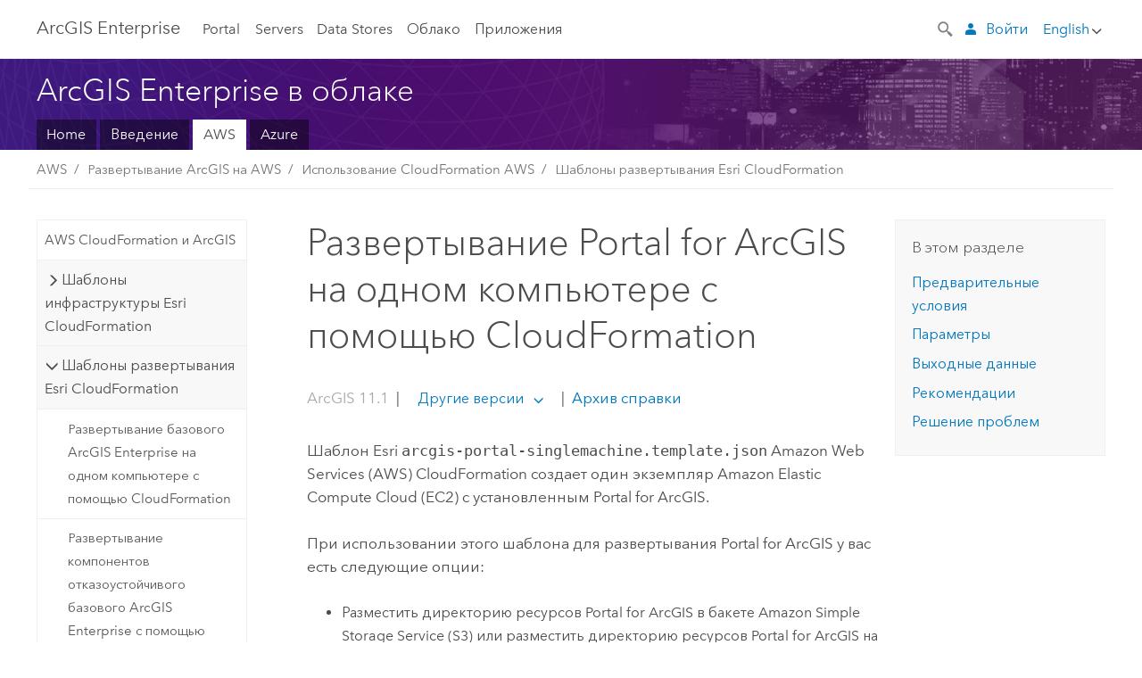

--- FILE ---
content_type: text/html; charset=UTF-8
request_url: https://enterprise.arcgis.com/ru/server/11.1/cloud/amazon/cf-portal-single-machine.htm
body_size: 99285
content:


<!DOCTYPE html>
<!--[if lt IE 7]>  <html class="ie lt-ie9 lt-ie8 lt-ie7 ie6" dir="ltr"> <![endif]-->
<!--[if IE 7]>     <html class="ie lt-ie9 lt-ie8 ie7" dir="ltr"> <![endif]-->
<!--[if IE 8]>     <html class="ie lt-ie9 ie8" dir="ltr"> <![endif]-->
<!--[if IE 9]>     <html class="ie ie9" dir="ltr"> <![endif]-->
<!--[if !IE]><!--> <html dir="ltr" lang="ru"> <!--<![endif]-->
<head>
    <meta charset="utf-8">
    <title>Развертывание Portal for ArcGIS на одном компьютере с помощью CloudFormation&mdash;ArcGIS Enterprise в облаке | Документация для ArcGIS Enterprise</title>
    <meta content="IE=edge,chrome=1" http-equiv="X-UA-Compatible">

    <script>
      var docConfig = {
        locale: 'ru'
        ,localedir: 'ru'
        ,langSelector: ''
        
        ,relativeUrl: false
        

        ,searchformUrl: '/search/'
        ,tertiaryNavIndex: ''

        
      };
    </script>
	 


    
    <!--[if lt IE 9]>
      <script src="/cdn/js/libs/html5shiv.js" type="text/javascript"></script>
      <script src="/cdn/js/libs/selectivizr-min.js" type="text/javascript"></script>
      <script src="/cdn/js/libs/json2.js" type="text/javascript"></script>
      <script src="/cdn/js/libs/html5shiv-printshiv.js" type="text/javascript" >

    <![endif]-->

     <!--[if lt IE 11]>
    <script>
      $$(document).ready(function(){
        $$(".hideOnIE").hide();
      });
    </script>
    <![endif]-->
	<meta name="viewport" content="width=device-width, user-scalable=no">
	<link href="/assets/img/favicon.ico" rel="shortcut icon" >
	<link href="/assets/css/screen.css" media="screen" rel="stylesheet" type="text/css" />
	<link href="/cdn/calcite/css/documentation.css" media="screen" rel="stylesheet" type="text/css" />
	<link href="/assets/css/print.css" media="print" type="text/css" rel="stylesheet" />

	<!--
	<link href="/assets/css/screen_l10n.css" media="screen" rel="stylesheet" type="text/css" />
	<link href="/assets/css/documentation/base_l10n.css" media="screen" rel="stylesheet" type="text/css" />
	<link href="/assets/css/print_l10n.css" media="print" type="text/css" rel="stylesheet" />
	-->
	<script src="/cdn/js/libs/latest/jquery.latest.min.js" type="text/javascript"></script>
    <script src="/cdn/js/libs/latest/jquery-migrate-latest.min.js" type="text/javascript"></script>
	<script src="/cdn/js/libs/jquery.cookie.js" type="text/javascript"></script>
	<link href="/cdn/css/colorbox.css" media="screen" rel="stylesheet" type="text/css" />
	<link href="/cdn/css/colorbox_l10n.css" media="screen" rel="stylesheet" type="text/css" />
	<script src="/cdn/js/libs/jquery.colorbox-min.js" type="text/javascript"></script>
	<script src="/assets/js/video-init.js" type="text/javascript"></script>
	<script src="/assets/js/sitecfg.js" type="text/javascript"></script>
	
		<script src="/assets/js/signIn.js" type="text/javascript"></script>
	
	

	<!--- Language Picker -->
	<script src="/assets/js/locale/l10NStrings.js" type="text/javascript"></script>
	
		<script src="/assets/js/locale/langSelector.js" type="text/javascript"></script>
	

	<script src="/assets/js/calcite-web.js" type="text/javascript"></script>



  <!--- search MD -->
    <META name="description" content="Используйте этот шаблон для создания одного экземпляра EC2 с установленным Portal for ArcGIS."><META name="last-modified" content="2025-9-23"><META name="product" content="arcgis-server-cloud,arcgis-server-amazon,arcgis-server-windows,arcgis-server-linux,arcgis-enterprise-windows,arcgis-enterprise-linux"><META name="version" content="11.1"><META name="search-collection" content="help"><META name="search-category" content="help-general"><META name="subject" content="SERVICES,AMAZON,SERVER"><META name="sub_category" content="ArcGIS Enterprise on AWS"><META name="content_type" content="Help Topic"><META name="subject_label" content="СЛУЖБЫ,AMAZON,SERVER"><META name="sub_category_label" content="ArcGIS Enterprise on AWS"><META name="content_type_label" content="Тема справки"><META name="content-language" content="ru">
    <!--- search MD -->

  
  <script src="/assets/js/switchers/server-1.js" type="text/javascript"></script>
  
      

</head>

<!--
      pub: GUID-39EB1B72-9B95-48F6-9AEF-F1B80252EDE0=33.1.5
      tpc: GUID-43B8FDC5-3A1E-4AB4-88B3-50E642E5E64A=5
      help-ids: []
      -->


<!-- variable declaration, if any -->
<!-- can change following macro to set variable once we are on Jinja 2.8 -->





<body class="claro ru server">
  

  <!-- Drawer location -->
  <div class="drawer drawer-left js-drawer" data-drawer="top-nav">
        <nav class="drawer-nav" role="navigation">
          <aside class="side-nav">
            <h2 class="side-nav-title">ArcGIS Enterprise</h2>
            <form id="helpSearchForm" class="margin-left-half margin-right-half leader-half trailer-half drawer-search-form" method="GET">
              <input type="search" name="q"  placeholder="Поиск в справке ArcGIS Enterprise Cloud">
              <input type="hidden" name="collection" value="help" />
              <input type="hidden" name="product" value="arcgis-server-amazon" />
              <input type="hidden" name="version" value="11.1" />
              <input type="hidden" name="language" value="ru" />
            </form>    
             <a id="nav-portal" data-langlabel="portal" href="/ru/portal/" class="side-nav-link">Portal</a>
             
            <a id="all-servers" data-langlabel="all-servers" href="/ru/server/" class="side-nav-link">Все серверы</a>
            <a id="gis-server" data-langlabel="gis-server" href="/ru/server/" class="side-nav-link">GIS Server</a>
            <a id="image-server" data-langlabel="image-server" href="/ru/image/" class="side-nav-link">Image Server</a>
            <a id="geo-analytics-server" data-langlabel="geo-analytics-server" href="/ru/geoanalytics/" class="side-nav-link">GeoAnalytics Server</a>
            <a id="geoevent-server" data-langlabel="geoevent-server" href="/ru/geoevent/" class="side-nav-link">GeoEvent Server</a>
            <a id="notebook-server" data-langlabel="notebook-server" href="/ru/notebook/" class="side-nav-link">Notebook Server</a>
            <a id="nav-data-store" data-langlabel="data-store" href="/ru/data-store/" class="side-nav-link">Data Stores</a>
            <a id="nav-cloud" data-langlabel="cloud" href="/ru/cloud/" class="side-nav-link">Облако</a>
            <a id="nav-apps" data-langlabel="apps" href="/ru/apps/" class="side-nav-link">Приложения</a>
            <a id="nav-doc" data-langlabel="documentation" href="/ru/documentation/" class="side-nav-link">Документация</a>

          </aside>
        </nav>
    </div>

    <!-- user navigation collapses to drawer on mobile -->
    
    <div class="drawer drawer-right js-drawer hide-if-logged-out logged-in-navigation" data-drawer="user-nav">
      <nav class="drawer-nav">
        <aside class="side-nav">
          <a class="side-nav-link agolProfile" href="#">Мой профиль</a>
          <a class="side-nav-link icon-ui-sign-out js-log-out" href="#">Выход</a>
        </aside>
      </nav>
    </div>
    
<!-- End of drawer -->

  
  <div class="wrapper">
      <!--googleoff: all-->

      <header class="top-nav" data-skin="learn">
        <a class="skip-to-content" href="#skip-to-content">Skip To Content</a>
        <div class="grid-container">
          <div class="column-24">


            <!--<div class="top-nav-title-wrapper text-center ">-->
              <a href="/" class="top-nav-title tablet-hide">ArcGIS Enterprise</a>
              <a href="/" class="icon-ui-menu top-nav-title js-drawer-toggle tablet-show" data-drawer="top-nav">ArcGIS Enterprise</a>
            <!--</div> -->

          
            <nav role="navigation" class="top-nav-list left tablet-hide">
              <a id="nav-portal" data-langlabel="portal" href="/ru/portal/" class="top-nav-link">Portal</a>

                <div class="dropdown js-dropdown ">
                  <a class="top-nav-link js-dropdown-toggle" tabindex="0" aria-haspopup="true" aria-expanded="false" href="#">Servers</a>
                  <nav class="dropdown-menu featured" role="menu">
                    <ul class="dropdown-sublist-featured">
                      <li class="dropdown-subitem-featured">
                        <a href="/ru/get-started/latest/windows/additional-server-deployment.htm" class="sublink-featured">
                          <span><svg class="sublink-image" xmlns="http://www.w3.org/2000/svg" viewBox="0 0 48 48"><path d="M42.92 6.1H4.12v8.566l.833.832-.835.833-.018 7.332.845.847-.825.824V33.9h25v5.2h-2v1.075H8.02v.8h19.1v.925h4.8v-.925H40v-.8h-8.08V39.1h-2v-5.2h13v-8.566l-.834-.834.835-.834v-7.332l-.835-.834.835-.834zm-11.8 35h-3.2v-1.2h3.2zm11-8H4.92v-7.434l.767-.766h35.668l.765.766zm0-9.766l-.766.766H5.666l-.766-.767.017-6.669.766-.764h35.671l.766.766zm0-9l-.766.766H5.687l-.766-.766V6.9h37.2zM19 11.9h-2v-.8h2zm-4 0h-2v-.8h2zm-4 0H9v-.8h2zm6 8.2h2v.8h-2zm-4 0h2v.8h-2zm-4 0h2v.8H9zm8 9h2v.8h-2zm-4 0h2v.8h-2zm-4 0h2v.8H9z" /></svg></span>
                          <span class="sublink-text">Все серверы</span>
                        </a>
                      </li>
                      <li class="dropdown-subitem-featured">
                        <a href="/ru/server/" class="sublink-featured">
                          <span><svg class="sublink-image" xmlns="http://www.w3.org/2000/svg" viewBox="0 0 48 48"><path d="M45.98 33.575a.616.616 0 0 0-.335-.51l-3.362-2.03 3.362-2.031a.556.556 0 0 0 0-1.02l-11.1-6.704a1.293 1.293 0 0 0-1.112 0L22.33 27.982a.556.556 0 0 0 0 1.02l3.36 2.03-3.358 2.03a.556.556 0 0 0-.002 1.021l3.322 2.006-3.324 2.008a.555.555 0 0 0 .002 1.017l11.102 6.703a1.25 1.25 0 0 0 1.11.002l11.104-6.706a.556.556 0 0 0 0-1.02l-3.32-2.006 3.318-2.004a.607.607 0 0 0 .335-.509zM33.837 21.97c.026-.01.286-.005.29-.005l10.814 6.53-10.8 6.523c-.028.01-.284.005-.294.006l-10.813-6.53zm11.105 16.636l-10.8 6.523a2.564 2.564 0 0 1-.295.006l-10.81-6.529 3.39-2.047 7.004 4.23a1.083 1.083 0 0 0 .557.131 1.101 1.101 0 0 0 .554-.13l7.01-4.233zM34.14 40.098a2.545 2.545 0 0 1-.294.006l-10.812-6.53 3.43-2.073 6.97 4.208a1.25 1.25 0 0 0 1.107-.001l6.966-4.206 3.431 2.073zM9 8H7V7h2zm8 8h-2v-1h2zm-4-8h-2V7h2zm4 0h-2V7h2zm-4 8h-2v-1h2zm7.316 11.1H3.9v-6.434l.766-.766h35.668l.766.766v2.12l.8.483v-2.935l-.826-.826.826-.845v-6.329l-.834-.834.834-.834V3.1H3.1v7.566l.834.834-.834.834v6.332l.834.834-.834.834V27.9h16.88a2.632 2.632 0 0 1 .336-.8zM3.9 10.334V3.9h37.2v6.434l-.766.766H4.666zm0 8v-5.668l.766-.766h35.668l.766.766v5.67l-.746.764H4.666zM15 24v-1h2v1zm-4 0v-1h2v1zm-2-8H7v-1h2zm-2 8v-1h2v1z" /></svg></span>
                          <span class="sublink-text">GIS Server</span>
                        </a>
                      </li>
                      <li class="dropdown-subitem-featured">
                        <a href="/ru/image/" class="sublink-featured">
                          <span><svg class="sublink-image" xmlns="http://www.w3.org/2000/svg" viewBox="0 0 48 48"><path d="M17 8h-2V7h2zm-4-1h-2v1h2zm0 8h-2v1h2zM9 7H7v1h2zm8 8h-2v1h2zm-8 0H7v1h2zm4 9v-1h-2v1zm-4 0v-1H7v1zm8 0v-1h-2v1zm4 3.9H3.1v-7.566l.834-.834-.834-.834v-6.332l.834-.834-.834-.834V3.1h38.8v7.566l-.834.834.834.834v6.33l-.826.844.826.826V21h-.8v-.334l-.766-.766H4.666l-.766.766V27.1H21zM4.666 11.1h35.668l.766-.766V3.9H3.9v6.434zm0 8h35.688l.746-.763v-5.671l-.766-.766H4.666l-.766.766v5.668zm40.234 4v21.8H23.1V23.1zm-.8 16.366L39.466 44.1h2.868l1.766-1.766zm-20.2-9.932l5.634-5.634h-2.868L23.9 26.666zm6.2-5.068L24.466 30.1h2.868l2.766-2.766zM28.466 30.1H30.1v-1.634zm2.434 0h6.2v-6.2h-6.2zm-7 7h6.2v-6.2h-6.2zm7 0h6.2v-6.2h-6.2zm0 6.434l5.634-5.634h-2.868L30.9 40.666zm7-7l5.634-5.634h-2.868L37.9 33.666zm1.634-5.634H37.9v1.634zm-8.634 7v1.634l1.634-1.634zm.566 6.2h2.868l2.766-2.766v-2.868zm6.434-3.566l2.634-2.634H37.9zM35.466 44.1H37.1v-1.634zm2.434 0h.434l5.766-5.766V37.9h-2.434L37.9 41.666zm6.2-8.634L42.466 37.1H44.1zm0-4L38.466 37.1h2.868l2.766-2.766zm0-7.566h-6.2v6.2h6.2zm-20.2 0v1.634l1.634-1.634zm0 20.2h6.2v-6.2h-6.2zm20.2 0v-.634l-.634.634z" /></svg></span>
                          <span class="sublink-text">Image Server</span>
                        </a>
                      </li>
                      <li class="dropdown-subitem-featured">
                        <a href="/ru/geoanalytics/" class="sublink-featured">
                          <span><svg class="sublink-image" xmlns="http://www.w3.org/2000/svg" viewBox="0 0 48 48"><path d="M17 16h-2v-1h2zm-8 8v-1H7v1zm8 0v-1h-2v1zM13 7h-2v1h2zm4 0h-2v1h2zM9 7H7v1h2zm21.45 20.9H3.1v-7.566l.834-.834-.834-.834v-6.332l.834-.834-.834-.834V3.1h38.8v7.566l-.834.834.834.834v6.33l-.826.844.826.826V27.9h-1.464l-.801-.8H41.1v-6.434l-.766-.766H4.666l-.766.766V27.1h27.15zM4.666 11.1h35.668l.766-.766V3.9H3.9v6.434zm0 8h35.688l.746-.763v-5.671l-.766-.766H4.666l-.766.766v5.668zM13 24v-1h-2v1zm0-9h-2v1h2zm-4 0H7v1h2zm26.672 27.148A1.87 1.87 0 0 1 35.9 43a1.91 1.91 0 1 1-3.763-.222l-9.845-3.414A1.88 1.88 0 0 1 21 39.9a1.9 1.9 0 1 1 1.474-3.084l4.692-2.346A1.878 1.878 0 0 1 27.1 34a1.902 1.902 0 0 1 1.9-1.9 1.867 1.867 0 0 1 .781.191l3.788-5.05A1.88 1.88 0 0 1 33.1 26a1.9 1.9 0 1 1 3.491 1.026l4.889 4.888c-.069.056-.144.1-.21.162a3.986 3.986 0 0 0-.358.402l-4.883-4.883A1.889 1.889 0 0 1 35 27.9a1.867 1.867 0 0 1-.781-.191l-3.788 5.049a1.868 1.868 0 0 1 .437.965l9.204.614c-.018.11-.049.218-.058.33A3.93 3.93 0 0 0 40 35c0 .046.01.09.01.135l-9.185-.612A1.913 1.913 0 0 1 29 35.9a1.889 1.889 0 0 1-1.474-.716l-4.692 2.346a1.878 1.878 0 0 1 .066.47 1.9 1.9 0 0 1-.105.625c-.007.02-.022.036-.03.056l9.63 3.34a1.87 1.87 0 0 1 2.786-.505l5.415-4.437c.067.108.127.22.204.322a3.9 3.9 0 0 0 .292.306zM33.9 26a1.092 1.092 0 0 0 .43.872 1.12 1.12 0 0 0 1.42-.068A1.1 1.1 0 1 0 33.9 26zm-6 8a1.1 1.1 0 0 0 2.196.093 1.135 1.135 0 0 0-.426-.965A1.087 1.087 0 0 0 29 32.9a1.101 1.101 0 0 0-1.1 1.1zm-5.8 4a1.098 1.098 0 1 0-.06.362A1.101 1.101 0 0 0 22.1 38zm13 5a1.1 1.1 0 1 0-2.2 0 1.1 1.1 0 0 0 2.2 0zm10.8-8a1.9 1.9 0 1 1-3.8 0c0-.053.003-.105.007-.158A1.9 1.9 0 0 1 45.9 35zm-.8 0a1.1 1.1 0 0 0-2.196-.093 1.153 1.153 0 0 0 .216.752A1.1 1.1 0 0 0 45.1 35z" /></svg></span>
                          <span class="sublink-text">GeoAnalytics Server</span>
                        </a>
                      </li>
                      <li class="dropdown-subitem-featured">
                        <a href="/ru/geoevent/" class="sublink-featured">
                          <span><svg class="sublink-image" xmlns="http://www.w3.org/2000/svg" viewBox="0 0 48 48"><path d="M13 8h-2V7h2zm4-1h-2v1h2zm0 8h-2v1h2zM9 7H7v1h2zm12.418 20.9H3.1v-7.566l.834-.834-.834-.834v-6.332l.834-.834-.834-.834V3.1h38.8v7.566l-.834.834.834.834v6.33l-.826.844.826.826v2.117c-.259-.177-.53-.337-.8-.497v-1.288l-.766-.766H4.666l-.766.766V27.1h17.933c-.148.26-.283.53-.415.8zM4.666 11.1h35.668l.766-.766V3.9H3.9v6.434zm0 8h35.688l.746-.763v-5.671l-.766-.766H4.666l-.766.766v5.668zM9 24v-1H7v1zm4-9h-2v1h2zm0 9v-1h-2v1zm-4-9H7v1h2zm8 9v-1h-2v1zm16.9 2h-.8v8.9H39v-.8h-5.1zm.1-3.901a11.9 11.9 0 1 0 11.9 11.9 11.914 11.914 0 0 0-11.9-11.9zm0 23a11.1 11.1 0 1 1 11.1-11.1 11.112 11.112 0 0 1-11.1 11.1z" /></svg></span>
                          <span class="sublink-text">GeoEvent Server</span>
                        </a>
                      </li>
                      <li class="dropdown-subitem-featured">
                        <a href="/ru/notebook/" class="sublink-featured">
                          <span><svg class="sublink-image" xmlns="http://www.w3.org/2000/svg" viewBox="0 0 48 48"><path d="M9 8H7V7h2v1zm4-1h-2v1h2V7zm4 0h-2v1h2V7zM7 16h2v-1H7v1zm4 0h2v-1h-2v1zm4 0h2v-1h-2v1zm-6 8v-1H7v1h2zm4 0v-1h-2v1h2zm4 0v-1h-2v1h2zm2.491 3.9H3.1v-7.566l.834-.834-.834-.834v-6.332l.834-.834-.834-.834V3.1h38.8v7.566l-.834.834.834.834v5.683h-.8v-5.351l-.766-.766H4.666l-.766.766v5.668l.766.766h16.405a3.552 3.552 0 0 0-.57.8H4.666l-.766.766V27.1h14.71c.238.321.54.59.881.8zM4.666 11.1h35.668l.766-.766V3.9H3.9v6.434l.766.766zM45.9 43.15V21.925a1.827 1.827 0 0 0-1.825-1.825H36.1v3.8h5v15.827a.373.373 0 0 1-.373.373H36.1v4.8h8.05c.965 0 1.75-.785 1.75-1.75zm-9-2.25h3.827c.647 0 1.173-.526 1.173-1.173v-16.04a.588.588 0 0 0-.588-.587H36.9v-2.2h7.175c.566 0 1.025.46 1.025 1.025V43.15a.95.95 0 0 1-.95.95H36.9v-3.2zm-4-.8h-4.627a.373.373 0 0 1-.373-.373V23.9h5v-3.8h-8.975a1.827 1.827 0 0 0-1.825 1.825V24.1h-.6c-.771 0-1.4.628-1.4 1.4s.629 1.4 1.4 1.4h.6v4.2h-.6c-.771 0-1.4.628-1.4 1.4s.629 1.4 1.4 1.4h.6v4.2h-.6c-.771 0-1.4.628-1.4 1.4s.629 1.4 1.4 1.4h.6v2.25c0 .965.785 1.75 1.75 1.75h9.05v-4.8zm-9.4.8c.771 0 1.4-.628 1.4-1.4s-.629-1.4-1.4-1.4h-.6v-4.2h.6c.771 0 1.4-.628 1.4-1.4s-.629-1.4-1.4-1.4h-.6v-4.2h.6c.771 0 1.4-.628 1.4-1.4s-.629-1.4-1.4-1.4h-.6v-2.175c0-.565.46-1.025 1.025-1.025H32.1v2.2h-4.413a.588.588 0 0 0-.587.588v16.039c0 .647.526 1.173 1.173 1.173H32.1v3.2h-8.25a.95.95 0 0 1-.95-.95V40.9h.6zm0-2a.6.6 0 0 1 0 1.2h-2a.6.6 0 0 1 0-1.2h2zm0-7a.6.6 0 0 1 0 1.2h-2a.6.6 0 0 1 0-1.2h2zm0-7a.6.6 0 0 1 0 1.2h-2a.6.6 0 0 1 0-1.2h2z" /></svg></span>
                          <span class="sublink-text">Notebook Server</span>
                        </a>
                      </li>
                      <li class="dropdown-subitem-featured">
                        <a href="/en/workflow/" class="sublink-featured">
                          <span><svg class="sublink-image" xmlns="http://www.w3.org/2000/svg" viewBox="0 0 48 48"><path d="M9 8H7V7h2zm4-1h-2v1h2zm4 0h-2v1h2zm-8 9v-1H7v1zm4 0v-1h-2v1zm4 0v-1h-2v1zm-8 8v-1H7v1zm4 0v-1h-2v1zm2 0h2v-1h-2zM4.67 19.1h13.07a5.75 5.75 0 0 0-.36.8H4.67l-.77.77v6.43H16v.8H3.1v-7.57l.83-.83-.83-.83v-6.34l.83-.83-.83-.83V3.1h38.8v7.57l-.83.83.83.83V18h-.8v-5.33l-.77-.77H4.67l-.77.77v5.66zm0-8h35.66l.77-.77V3.9H3.9v6.43zm32 30l-4 4a.87.87 0 0 1-1.22 0l-2.32-2.2H23.2a2.1 2.1 0 0 1-2.1-2.1v-5.9H19a.93.93 0 0 1-.9-.9v-5a.92.92 0 0 1 .9-.9h2.1v-2.69a3.9 3.9 0 1 1 3.8 0v2.69H27a.92.92 0 0 1 .92.92V34a.93.93 0 0 1-.92.93h-2.1v3.2h4.23l2.26-2.26a.86.86 0 0 1 1.22 0l4 4a.86.86 0 0 1 .05 1.24zm-.56-.57L32 36.4l-2.58 2.5h-4.69a.63.63 0 0 1-.63-.63V34.1H27a.13.13 0 0 0 .1-.1v-5a.13.13 0 0 0-.1-.1h-2.9v-4l.23-.11a3.1 3.1 0 1 0-2.66 0l.23.11v4H19a.13.13 0 0 0-.12.12V34a.13.13 0 0 0 .12.13h2.9v6.7a1.3 1.3 0 0 0 1.3 1.3h6.26L32 44.6zm8.8-17.36v16.07a3.66 3.66 0 0 1-3.66 3.66h-4.67l3.66-3a2.59 2.59 0 0 0 .86-2.32V24.9h-6.2v1.4a.61.61 0 0 1-1 .48l-4.88-3.7a.69.69 0 0 1-.28-.56.71.71 0 0 1 .28-.57l4.88-3.73a.6.6 0 0 1 .63-.06.61.61 0 0 1 .34.54v1.4h6.92a3.08 3.08 0 0 1 3.11 3.08zm-.8 0a2.28 2.28 0 0 0-2.28-2.28H34.1V19.1l-4.47 3.42 4.47 3.38v-1.8h7.8v13.52a3.4 3.4 0 0 1-1.13 2.92l-1.93 1.56h2.4a2.86 2.86 0 0 0 2.86-2.86z" /></svg></span>
                          <span class="sublink-text">Workflow Manager Server</span>
                        </a>
                      </li>
                      <li class="dropdown-subitem-featured">
                        <a href="/en/knowledge/" class="sublink-featured">
                          <span><svg class="sublink-image" xmlns="http://www.w3.org/2000/svg" viewBox="0 0 48 48"><path d="M22.191 19.1q-.436.383-.842.8H4.666l-.766.766V27.1H16v.8H3.1v-7.566l.835-.834-.835-.834v-6.332l.835-.834-.835-.834V3.1h38.8v7.566l-.835.834.835.834v6.33l-.695.71a5.528 5.528 0 0 0-.728-.4l.623-.637v-5.671l-.766-.766H4.666l-.766.766v5.668l.766.766zm-17.526-8h35.67l.765-.766V3.9H3.9v6.434zM9 7H7v1h2zm4 0h-2v1h2zm4 0h-2v1h2zM7 16h2v-1H7zm4 0h2v-1h-2zm4 0h2v-1h-2zm-6 8v-1H7v1zm4 0v-1h-2v1zm2 0h2v-1h-2zm29.361 3.294a11.117 11.117 0 0 1 .54 2.985 13.116 13.116 0 0 1-9.589 12.475 3.986 3.986 0 0 1-3.519 2.144 3.942 3.942 0 0 1-3.475-2.07 13.027 13.027 0 0 1-7.162-4.958.666.666 0 0 1 .472-1.053 6.178 6.178 0 0 0 2.666-.933.49.49 0 0 1 .634.089 9.2 9.2 0 0 0 3.699 2.554 3.951 3.951 0 0 1 3.166-1.583 3.659 3.659 0 0 1 .632.058 32.739 32.739 0 0 0 3.426-9.786 3.935 3.935 0 0 1-.9-.812 34.343 34.343 0 0 0-9.925 4.382 2.426 2.426 0 0 1 .02.294 3.989 3.989 0 1 1-6.074-3.382 13.09 13.09 0 0 1 12.732-10.616 11.322 11.322 0 0 1 3.069.56l.382.106a.536.536 0 0 1 .39.462.53.53 0 0 1-.29.527 5.772 5.772 0 0 0-2.172 1.863.533.533 0 0 1-.477.22 9.097 9.097 0 0 0-.793-.037 9.104 9.104 0 0 0-8.85 6.816c.107.058.208.117.303.18a37.778 37.778 0 0 1 10.86-4.75l.067-.017a3.988 3.988 0 0 1 7.842.91 3.97 3.97 0 0 1-2.736 3.767 36.253 36.253 0 0 1-3.583 10.534 9.2 9.2 0 0 0 5.256-8.28c0-.105-.007-.208-.014-.31a.572.572 0 0 1 .236-.565 5.752 5.752 0 0 0 2.063-2.292.533.533 0 0 1 .99.101zm-.26 2.985a9.77 9.77 0 0 0-.455-2.568 6.453 6.453 0 0 1-1.885 1.941c.007.117.011.203.011.29a10 10 0 0 1-6.488 9.33.524.524 0 0 1-.642-.742l.054-.098a35.427 35.427 0 0 0 3.823-10.924l.078-.456.25-.064a3.172 3.172 0 0 0 2.388-3.066 3.184 3.184 0 0 0-6.304-.523l-.042.253-.553.15a36.681 36.681 0 0 0-10.855 4.795l-.24.162-.23-.18a3.275 3.275 0 0 0-.678-.399l-.297-.135.072-.318a9.903 9.903 0 0 1 9.704-7.744c.24 0 .476.01.71.028a6.458 6.458 0 0 1 1.799-1.665 9.871 9.871 0 0 0-2.617-.464 12.294 12.294 0 0 0-11.98 10.143l-.036.185-.164.092a3.182 3.182 0 1 0 4.722 2.778 2.519 2.519 0 0 0-.035-.357l-.035-.247.293-.28a35.029 35.029 0 0 1 10.298-4.571l.508-.14.162.234a3.166 3.166 0 0 0 1.053.952l.245.14-.083.468a33.611 33.611 0 0 1-3.664 10.366l-.146.271-.3-.073a3.106 3.106 0 0 0-3.423 1.378l-.168.264-.297-.1a9.997 9.997 0 0 1-4.153-2.69 7.004 7.004 0 0 1-2.561.89 12.22 12.22 0 0 0 6.75 4.514l.18.046.08.166a3.152 3.152 0 0 0 2.843 1.787 3.185 3.185 0 0 0 2.876-1.848l.079-.17.179-.048A12.32 12.32 0 0 0 44.1 30.279z" id="icon-ui-svg--base" /></svg></span>
                          <span class="sublink-text">Knowledge Server</span>
                        </a>
                      </li>
                      <li class="dropdown-subitem-featured">
                        <a href="/en/video/" class="sublink-featured">
                          <span><svg class="sublink-image" xmlns="http://www.w3.org/2000/svg" viewBox="0 0 48 48"><path d="M17 16h-2v-1h2zm-4-9h-2v1h2zm4 0h-2v1h2zM9 7H7v1h2zm12.418 20.9H3.1v-7.566l.834-.834-.834-.834v-6.332l.834-.834-.834-.834V3.1h38.8v7.566l-.834.834.834.834v6.33L40.69 19.9H4.666l-.766.766V27.1h17.933c-.149.26-.283.53-.415.8zM4.666 11.1h35.668l.766-.766V3.9H3.9v6.434zm0 8h35.688l.746-.763v-5.671l-.766-.766H4.666l-.766.766v5.668zM9 24v-1H7v1zm4 0v-1h-2v1zm-4-9H7v1h2zm4 0h-2v1h2zm4 9v-1h-2v1zm28.9 9.999a11.9 11.9 0 1 1-11.9-11.9A11.914 11.914 0 0 1 45.9 34zm-.8 0a11.1 11.1 0 1 0-11.1 11.1A11.113 11.113 0 0 0 45.1 34zm-14.02-5.72L40.29 34l-9.21 5.72zm.8 10L38.775 34l-6.893-4.28z" /></svg></span>
                          <span class="sublink-text">Video Server</span>
                        </a>
                      </li>
                      <li class="dropdown-subitem-featured" style="pointer-events: none;">
                        <div class="sublink-featured">
                          <span class="sublink-image"></span>
                          <span class="sublink-text"></span>
                        </div>
                      </li> 
                    </ul>
                  </nav>
                </div>

              <a id="nav-data-store" data-langlabel="data-store" href="/ru/data-store/" class="top-nav-link">Data Stores</a>
              <a id="nav-cloud" data-langlabel="cloud" href="/ru/cloud/" class="top-nav-link">Облако</a>
              <a id="nav-apps" data-langlabel="apps" href="/ru/apps/" class="top-nav-link">Приложения</a>
            </nav>


            
            <div class="lang-block dropdown js-dropdown right margin-left-1 top-nav-list right"></div>
            

            <div class="margin-left-1 top-nav-list right hide-if-logged-in logged-out-navigation">
               
  <button class="search-top-nav link-dark-gray js-search-toggle" href="#" aria-label="Search">
    <svg xmlns="http://www.w3.org/2000/svg" width="32" height="32" viewBox="0 0 32 32" class="svg-icon js-search-icon">
      <path d="M31.607 27.838l-6.133-6.137a1.336 1.336 0 0 0-1.887 0l-.035.035-2.533-2.533-.014.014c3.652-4.556 3.422-11.195-.803-15.42-4.529-4.527-11.875-4.531-16.404 0-4.531 4.531-4.529 11.875 0 16.406 4.205 4.204 10.811 4.455 15.365.848l.004.003-.033.033 2.541 2.54a1.33 1.33 0 0 0 .025 1.848l6.135 6.133a1.33 1.33 0 0 0 1.887 0l1.885-1.883a1.332 1.332 0 0 0 0-1.887zM17.811 17.809a8.213 8.213 0 0 1-11.619 0 8.217 8.217 0 0 1 0-11.622 8.219 8.219 0 0 1 11.619.004 8.216 8.216 0 0 1 0 11.618z"/>
    </svg>
    <svg xmlns="http://www.w3.org/2000/svg" width="32" height="32" viewBox="0 0 32 32" class="svg-icon js-close-icon hide">
      <path d="M18.404 16l9.9 9.9-2.404 2.404-9.9-9.9-9.9 9.9L3.696 25.9l9.9-9.9-9.9-9.898L6.1 3.698l9.9 9.899 9.9-9.9 2.404 2.406-9.9 9.898z"/>
    </svg>
  </button>

              
              <a data-langlabel="sign-in" id="login-link" class="icon-ui-user top-nav-link link-blue login-link" href="#">Войти</a>
              
            </div>

            
            <nav class="margin-left-1 top-nav-list right hide-if-logged-out logged-in-navigation">
              
  <button class="search-top-nav link-dark-gray js-search-toggle" href="#" aria-label="Search">
    <svg xmlns="http://www.w3.org/2000/svg" width="32" height="32" viewBox="0 0 32 32" class="svg-icon js-search-icon">
      <path d="M31.607 27.838l-6.133-6.137a1.336 1.336 0 0 0-1.887 0l-.035.035-2.533-2.533-.014.014c3.652-4.556 3.422-11.195-.803-15.42-4.529-4.527-11.875-4.531-16.404 0-4.531 4.531-4.529 11.875 0 16.406 4.205 4.204 10.811 4.455 15.365.848l.004.003-.033.033 2.541 2.54a1.33 1.33 0 0 0 .025 1.848l6.135 6.133a1.33 1.33 0 0 0 1.887 0l1.885-1.883a1.332 1.332 0 0 0 0-1.887zM17.811 17.809a8.213 8.213 0 0 1-11.619 0 8.217 8.217 0 0 1 0-11.622 8.219 8.219 0 0 1 11.619.004 8.216 8.216 0 0 1 0 11.618z"/>
    </svg>
    <svg xmlns="http://www.w3.org/2000/svg" width="32" height="32" viewBox="0 0 32 32" class="svg-icon js-close-icon hide">
      <path d="M18.404 16l9.9 9.9-2.404 2.404-9.9-9.9-9.9 9.9L3.696 25.9l9.9-9.9-9.9-9.898L6.1 3.698l9.9 9.899 9.9-9.9 2.404 2.406-9.9 9.898z"/>
    </svg>
  </button>

             
              <div class="dropdown js-dropdown right">

                <div class="tablet-show top-nav-link">
                  <img alt="User Avatar" class="user-nav-image js-drawer-toggle" data-drawer="user-nav" data-user-avatar>
                  <a href="#" data-drawer="user-nav" class="user-nav-name js-drawer-toggle" data-first-name></a>
                </div>

                <div class="tablet-hide top-nav-link js-dropdown-toggle">
                  <img alt="User Avatar" class="user-nav-image js-drawer-toggle" data-drawer="user-nav" data-user-avatar>
                  <a class="user-nav-name top-nav-dropdown dropdown-btn" data-first-name>&nbsp;</a>
                </div>

                <nav class="dropdown-menu dropdown-right">
                
                  <a class="dropdown-link agolProfile" id="agolProfile" href="#">Мой профиль</a>
                  <a class="dropdown-link js-log-out" id="agolLogout" href="#">Выход</a>
                </nav>
              </div>
            </nav>
            

            
          </div>
        </div>
      </header>

      <div class="js-search search-overlay">
        <div class="search-content" role="dialog" aria-labelledby="search">
          <form method="GET" id="helpSearchForm">
            <label>
              Поиск в справке ArcGIS Enterprise Cloud
              <div class="search-bar">
                <input type="search" name="q"  placeholder="Поиск в справке ArcGIS Enterprise Cloud" class="search-input js-search-input">
                <input type="hidden" name="collection" value="help" />
                <input type="hidden" name="product" value="arcgis-server-amazon" />
                <input type="hidden" name="version" value="11.1" />
                <input type="hidden" name="language" value="ru" />
              </div>
            </label>
            <button type="submit" class="btn btn-large right">Поиск</button>
          </form>
        </div>
      </div>

      <!--googleon: all-->

      <div id="skip-to-content">
        <!--googleoff: all-->
        <header class="sub-nav sub-nav-learn">
          <div class="grid-container">
            
            <div class="column-24">
              <div style="display:table;" class="sdk-home-banner">
                <div class="sdk-home-banner-content">
                  <h1 class="sub-nav-title link-white">ArcGIS Enterprise в облаке</h1>
                </div>
              </div>
            </div>

            <div class="column-24">
              <nav class='sub-nav-list tablet-hide'><a class="sub-nav-link" href="/ru/cloud/" title="ArcGIS Enterprise в облачных платформах Home" target="_top">Home</a><a class="sub-nav-link" href="/ru/cloud/11.1/intro/enterprise-in-cloud.htm" title="Введение в ArcGIS Enterprise в облаке" target="_top">Введение</a><a class="sub-nav-link is-active" href="/ru/server/11.1/cloud/amazon/what-is-arcgis-server-on-aws.htm" title="Разделы справки по ArcGIS Enterprise на Amazon Web Services" target="_top">AWS</a><a class="sub-nav-link" href="/ru/server/11.1/cloud/azure/overview-arcgis-server-on-microsoft-azure.htm" title="Разделы справки по ArcGIS Enterprise на Microsoft Azure" target="_top">Azure</a></nav><select class='tablet-show select-full trailer-half js-select-nav'><option value="/ru/cloud/">Home</option><option value="/ru/cloud/11.1/intro/enterprise-in-cloud.htm">Введение</option><option value="/ru/server/11.1/cloud/amazon/what-is-arcgis-server-on-aws.htm" selected="true">AWS</option><option value="/ru/server/11.1/cloud/azure/overview-arcgis-server-on-microsoft-azure.htm">Azure</option></select>
            </div>

          </div>
        </header>
        <!--googleon: all-->
       
        <!-- content goes here -->
        <div class="grid-container ">
          

            
              
  <!--BREADCRUMB-BEG--><div id="bigmac" class="sticky-breadcrumbs trailer-2" data-spy="affix" data-offset-top="180"> </div><!--BREADCRUMB-END-->
  <!--googleoff: all-->
    <div class="column-5 tablet-column-12 trailer-2 ">
      <aside class="js-accordion accordion reference-index" aria-live="polite" role="tablist">
        <div></div>
      </aside>

      <div class="js-sticky scroll-show tablet-hide leader-1 back-to-top" data-top="0" style="top: 0px;">
        <a href="#" class="btn btn-fill btn-clear">Наверх</a>
      </div>
    </div>
  <!--googleon: all-->
  
            
            
            
	
		<div class="column-13  pre-1 content-section">
	
		<header class="trailer-1"><h1>Развертывание Portal for ArcGIS на одном компьютере с помощью CloudFormation</h1></header>

		 
	<!--googleoff: all-->
	
		
				<aside id="main-toc-small" class="js-accordion accordion tablet-show trailer-1">
			      <div class="accordion-section">
			        <h4 class="accordion-title">В этом разделе</h4>
			        <div class="accordion-content list-plain">
			          <ol class="list-plain pre-0 trailer-0"><li><a href="#ESRI_SECTION1_9287885610D0418694163114EBFEBE6E">Предварительные условия</a></li><li><a href="#ESRI_SECTION1_3DA4D8EFAE3D4DFEAA52B657BB011A73">Параметры</a></li><li><a href="#ESRI_SECTION1_22488A78DEC049559573A8B82D42DBA1">Выходные данные</a></li><li><a href="#ESRI_SECTION1_64397D88246540CEA33C60C08D91FC75">Рекомендации</a></li><li><a href="#GUID-830FF07C-E8B5-4657-9363-CAA353D1706F">Решение проблем</a></li></ol>
			        </div>
			      </div>
			     </aside>
		
    
   <!--googleon: all-->


		<main>
			
	
    	
    


			
<p id="GUID-03240E40-C2E8-48D6-87F9-A729EC63D3BA">Шаблон <span class="ph">Esri</span> <span class="usertext">arcgis-portal-singlemachine.template.json</span> <span class="ph">Amazon Web Services (AWS) CloudFormation</span> создает один экземпляр <span class="ph">Amazon Elastic Compute Cloud (EC2)</span> с установленным <span class="ph">Portal for ArcGIS</span>.</p><p id="GUID-7038FF68-1E8D-4F39-8841-EE9B7EC071EA" conrefsub="GUID-63E70D52-763F-47BB-ABF1-C589C9428678/GUID-0C22782D-1F24-4E56-8A36-01BB0C499609">При использовании этого шаблона для развертывания <span class="ph">Portal for ArcGIS</span> у вас есть следующие опции:</p><p id="GUID-0374CBBC-3FC6-4DBE-960C-564641CB5DFD"><ul purpose="ul" id="UL_48BA6EF33CB8456A938C45FA135403DA"><li purpose="li" id="LI_91859D3B58B741F28C68E9E0CF831167" conrefsub="GUID-63E70D52-763F-47BB-ABF1-C589C9428678/LI_55D69EA352044E279D6E13D4A9C97F3B">Разместить директорию ресурсов <span class="ph">Portal for ArcGIS</span> в бакете <span class="ph">Amazon Simple Storage Service (S3)</span> или разместить директорию ресурсов <span class="ph">Portal for ArcGIS</span> на экземпляре файлового сервера <span class="ph">EC2</span>.</li><li purpose="li" id="LI_7A4607075E2D4374A8131FBCE6980488">Можно настроить <span class="ph">ArcGIS Web Adaptor</span> на машине с <span class="ph">Portal for ArcGIS</span>.</li></ul></p><p id="GUID-1DC74289-64A3-4B04-8764-184C651A46C0" conrefsub="GUID-63E70D52-763F-47BB-ABF1-C589C9428678/GUID-49EAF249-4D8A-4D09-8C2F-78550E19B9BA">Этот шаблон создает следующую архитектуру в <span class="ph">Amazon Web Services</span>.</p><p id="GUID-E15F1634-1809-47DA-AE6C-FD7B2F4C44D7"><img purpose="img" placement="inline" alt="Portal for ArcGIS на одном экземпляре EC2 с директории ресурсов в бакете S3." title="Portal for ArcGIS на одном экземпляре EC2 с директории ресурсов в бакете S3." src="GUID-D561373C-A65F-4F3C-A00E-ED299772A0E0-web.png" loading="lazy"></p><p id="GUID-34AB8070-A7F5-4AFE-836B-7BAE6550067E" conrefsub="GUID-63E70D52-763F-47BB-ABF1-C589C9428678/GUID-15FFCC2F-2A9D-4F9B-9F48-B44CF4154043"> <div class="panel trailer-1" id="GUID-4ED2CB72-132F-45EE-A438-769299DEF80A"><h5 class="icon-ui-key trailer-0">Лицензия:</h5><p id="GUID-8ABE20E5-1BB1-4F66-A6EA-021EC700167D">Определенные значки в схеме используются с разрешения <span class="ph">Amazon Web Services</span>.</p></div></p><p id="GUID-76C69C89-DE09-42AB-AD7D-0B8F6736B227" conrefsub="GUID-63E70D52-763F-47BB-ABF1-C589C9428678/GUID-E19484A8-2D93-4772-9948-8F0CB6A01D7A"><div class="panel trailer-1" id="GUID-B81B95F7-E3CA-4755-9498-3FA85A89E91B"><h5 class="icon-ui-description trailer-0">Подсказка:</h5>Используйте этот шаблон как часть создания развертывания <span class="ph">ArcGIS Enterprise</span>, как это описано в статьте <a class="xref xref" href="/ru/server/11.1/cloud/amazon/workflow-cf-build-enterprise.htm">Развертывание компонентов <span class="ph">ArcGIS Enterprise</span> на отдельных машинах с помощью <span class="ph">CloudFormation</span></a>.</div></p><section class="section1 padded-anchor" id="ESRI_SECTION1_9287885610D0418694163114EBFEBE6E" purpose="section1"><h2>Предварительные условия</h2><p id="GUID-131C50FF-41FD-4A12-93F6-5D2CE11729F6" conrefsub="GUID-63E70D52-763F-47BB-ABF1-C589C9428678/GUID-9C2B9371-FAA5-4793-88A5-6281325E4232">Предварительные требования можно сгруппировать по элементам - таким как файлы и учетные записи, которые вы должны получить, а также по задачам, которые вы должны выполнить перед запуском шаблона <span class="ph">CloudFormation</span>.</p><section class="section2 padded-anchor" id="ESRI_SECTION2_ED70F850D37141A6A1C5767D68ED38F3" purpose="section2"><h3>Обязательные элементы</h3><p id="GUID-19B6C524-D551-49AF-8218-76ECE596F0DD">Перед запуском этого шаблона у вас должно быть следующее:</p><p id="GUID-1485FFA1-8285-4471-B256-D318ADBD94DE"><ul purpose="ul" id="UL_DAA482B82C1D4AADB695205BC6D53B6B"><li purpose="li" id="LI_DF61C55AB9D845B7A65C52FE3338EB9B" conrefsub="GUID-63E70D52-763F-47BB-ABF1-C589C9428678/LI_5284C5BF411D468FB451DB3213731069">Учетная запись <span class="ph">Amazon Web Services</span>.<p id="GUID-1FE33962-814A-4689-9E65-AF2827A04B1E">У учетной записи должен быть доступ к базовым сервисам <span class="ph">AWS</span>, таким как <span class="ph">CloudFormation</span>, <span class="ph">Amazon Elastic Compute Cloud (EC2)</span>, <span class="ph">Amazon Virtual Private Cloud (VPC)</span>, <span class="ph">Amazon Simple Storage Service (S3)</span>, <span class="ph">Systems Manager</span>, <span class="ph">Amazon CloudWatch</span>, <span class="ph">Lambda</span>, <span class="ph">AWS Identity and Access Management (IAM)</span>, <span class="ph">Amazon DynamoDB</span>, <span class="ph">Secrets Manager</span>, <span class="ph">AWS Certificate Manager</span> и <span class="ph">Amazon Relational Database Service (RDS)</span>.</p></li><li purpose="li" id="LI_ACFDD0C5604547CFBB84E36E98D266B8" conrefsub="GUID-63E70D52-763F-47BB-ABF1-C589C9428678/LI_F515D619F0824BC4B7EDB56A1F36C51E">Файл лицензии <span class="ph">Portal for ArcGIS</span> (<span class="usertext">.json</span>).</li><li purpose="li" id="LI_DDA2772553B14097829D9578FFA282D0" conrefsub="GUID-63E70D52-763F-47BB-ABF1-C589C9428678/LI_BC64567D35394E059395A2AC1B63576A"><span class="ph">Amazon Virtual Private Cloud (VPC)</span> и подсети.<p id="GUID-76178C2A-C816-4EBF-AB35-CFEBFC9976A8">Все компоненты в тех же компонентах <span class="ph">ArcGIS Enterprise</span> должны быть запущены в той же <span class="ph">VPC</span>. Если вы создали <span class="ph">ArcGIS GIS Server</span> или <span class="ph">ArcGIS Data Store</span>, которые вы будете использовать с этим порталом, используйте ту же <span class="ph">VPC</span> и подсети, которые использовали для этих компонентов. Если вы еще не создали эти компоненты и у вас нет существующей <span class="ph">VPC</span>, вы можете использовать один из следующих шаблонов <span class="ph">CloudFormation</span> для создания <span class="ph">VPC</span>: <a class="xref xref" href="/ru/server/11.1/cloud/amazon/cf-create-vpc.htm"><span class="ph">VPC</span> с двумя общедоступными подсетями</a> или <a class="xref xref" href="/ru/server/11.1/cloud/amazon/cf-vpc-dmz.htm"><span class="ph">VPC</span> с двумя общедоступными и частными подсетями с NAT Gateway</a>.</p></li><li purpose="li" id="LI_B9E4BA5AEA054FE9AAB6242E1FD6D6EE" conrefsub="GUID-63E70D52-763F-47BB-ABF1-C589C9428678/LI_0A7DD2BEF1084E358649A3A8D486254A">Если вы планируете использовать с порталом <span class="ph">ArcGIS Web Adaptor</span> и хотите настроить в нем сертификат SSL, получите сертификацию SSL от центра сертификации.</li><li purpose="li" id="LI_7DF78F9FCC394B8B8445F3E7F5283CB1" conrefsub="GUID-63E70D52-763F-47BB-ABF1-C589C9428678/LI_750E0ADB1E524429A5A2D47719092BCA">Если вы создаете развертывание на экземплярах <span class="ph">Ubuntu</span> <span class="ph">EC2</span> в <span class="ph">AWS GovCloud</span>, вам нужен <span class="ph">AMI</span> ID. Если вы хотите использовать базовые канонические <span class="ph">Ubuntu</span> <span class="ph">AMI</span>, следуйте инструкциям в шаблонах <a class="xref xref" href="/ru/server/11.1/cloud/amazon/esri-cloudformation-templates.htm#ESRI_SECTION1_C7473A55335746B592877BAEA2A1FDF8"><span class="ph">Esri</span> <span class="ph">Amazon Web Services CloudFormation</span></a> для идентификации ID.</li><li purpose="li" id="LI_F9DD004E4F58470C911A3B0788DD2C4D">Шаблон <a target="_blank" class="xref xref" href="https://links.esri.com/cf-portal-single111"><span class="usertext">arcgis-portal-singlemachine.template.json</span></a> <span class="ph">CloudFormation</span>.</li></ul></p></section><section class="section2 padded-anchor" id="ESRI_SECTION2_E1A36BBA860C4EB6AFF2A9EBBFCF421B" purpose="section2"><h3>Обязательные задачи</h3><p id="GUID-8752DAD1-695E-4407-9BA8-9299AB1561FA">Перед запуском этого шаблона вам необходимо выполнить следующие задачи:</p><p id="GUID-00393CBD-A467-4794-94D9-84BC70DDC315"><ul purpose="ul" id="UL_24E2C2B9D3354B2F81ABFFD86603B605"><li purpose="li" id="LI_2B78283EB5334CC2A3EEA75FE405A815">Подготовьте бакет развертывания <span class="ph">Amazon Simple Storage Service (S3)</span> в учетной записи <span class="ph">AWS</span>. Укажите имя бакета в шаблоне при запуске стека.<ol class="list-numbered" purpose="ol" id="OL_39A6D2AF317B4FB5A8684099575AC5F5"><li purpose="li" id="LI_CFAC1F5665D946EC82222EEA592973C7">Создайте бакет или используйте существующий бакет <span class="ph">S3</span>. Вы должны быть владельцем бакета.</li><li purpose="li" id="LI_C1CBAA43FEAA411A93CE9A10F6DCB03A">Загрузите файл авторизации программного обеспечения <span class="ph">Portal for ArcGIS</span> в бакет.</li><li purpose="li" id="LI_DAC70274375243BF9B6CDE8C792B2E89">Загрузите файл сертификата SSL (<span class="usertext">.pfx</span>) в бакет развертывания. Это действие необходимо только при использовании вами <span class="ph">ArcGIS Web Adaptor</span> с порталом и настройке на нем SSL-сертификата.</li></ol></li><li purpose="li" id="LI_8E4C7EF7EB08498687502D792518F9B5" conrefsub="GUID-63E70D52-763F-47BB-ABF1-C589C9428678/LI_7D08D570910E4AA5A0E599B1E28F9C50">Создайте полное <a class="xref xref" href="/ru/server/11.1/cloud/amazon/domain-names-and-enterprise-on-aws.htm">доменное имя</a> в своем развертывании. Это доменное имя должно быть разрешаемым. Если вы не знаете, как создать и настроить доменное имя, обратитесь к IT-администратору.</li><li purpose="li" id="LI_0174070A8446432AAC009B0DAA07C144" conrefsub="GUID-63E70D52-763F-47BB-ABF1-C589C9428678/LI_C7D2953EDE1140949D4090808E6363B4"><p id="GUID-7266575D-10E8-4D7A-9CB1-B1C85E14C41A">Создайте Elastic IP (EIP).</p><p id="GUID-46BB18EE-1646-4FA2-91AD-53ED10582932">Используйте <span class="ph">AWS Management Console</span>, чтобы создать адрес Elastic IP.</p></li><li purpose="li" id="LI_7EEC61420A9C45BBACD4845B149A8817" conrefsub="GUID-63E70D52-763F-47BB-ABF1-C589C9428678/LI_43AF11B450DE4DFDA5234D68117DFCBC">Настройте пароли в <span class="ph">AWS Secrets Manager</span> (не обязательно, но рекомендуется).<p id="GUID-F7C4EDFB-755C-40FC-BBE4-20A2426A2CE9">Вы можете настроить пароли для учетных записей, таких как имя пользователя администратора сайта и пароль пользователя <span class="ph">Windows</span> arcgis в <span class="ph">AWS Secrets Manager</span>. При этом вам будет предоставлено секретное <span class="ph">Amazon</span> Resource Name (ARN). Используйте ARN вместо пароля в параметрах шаблона при запуске стека. Если вы не используете <span class="ph">AWS Secrets Manager</span> для хранения паролей, вы должны ввести пароли в виде простого текста в параметр шаблона при запуске стека.<div class="panel trailer-1 note" id="GUID-9D9E6E4D-9A31-48DD-B1EB-7343A928E412"><h5 class="icon-ui-comment trailer-0">Примечание:</h5><p id="GUID-18ED0120-83B5-45F2-AD59-A1EF14A147CB">При создании секретного ARN в <span class="ph">AWS Secrets Manager</span> для пароля, который будет использоваться в шаблонах <span class="ph">Esri</span> <span class="ph">CloudFormation</span>, вы должны использовать секретный тип <span class="uicontrol">Другие типы секретов</span> и опцию <span class="uicontrol">Простой текст</span>. Более подробно о создании <span class="ph">Amazon</span> Resource Name для паролей см. <a class="xref xref" href="/ru/server/11.1/cloud/amazon/aws-cloud-formation-and-arcgis-server.htm#ESRI_SECTION2_0A32BC2D9C904F068E25024B8C7748AA"><span class="ph">AWS CloudFormation</span> и ArcGIS</a>.</p></div></p></li><li purpose="li" id="LI_DB4ADDBA80E541E4840DC336216614A6">Для использования в развертывании <span class="ph">Portal for ArcGIS</span> приложения или классического Elastic Load Balancer (ELB) создайте ELB перед запуском этого стека для получения отказоустойчивого развертывания <span class="ph">Portal for ArcGIS</span>. Вы можете использовать <a class="xref xref" href="/ru/server/11.1/cloud/amazon/cf-create-application-elb.htm">шаблон application load balancer</a> или <a class="xref xref" href="/ru/server/11.1/cloud/amazon/cf-create-classic-elb.htm">шаблон classic load balancer</a> для создания ELB.</li></ul></p><p id="GUID-FDBDE541-D6AA-4ED1-8CEE-4F4256C834B2" conrefsub="GUID-63E70D52-763F-47BB-ABF1-C589C9428678/GUID-5965758D-CF8A-4588-81C1-294086D94ED6"><div class="panel trailer-1" id="GUID-8DC2C165-26E2-4B30-B64D-769C305A059D"><h5 class="icon-ui-description trailer-0">Подсказка:</h5><p id="GUID-E035EC3D-A025-4526-9154-26C582D7CFE3">По умолчанию <span class="ph">CloudFormation</span> удаляет частично созданные ресурсы в случае неудачного создания стека. Это удобно, потому что он удаляет неиспользуемые развертывания из вашей учетной записи, но это может затруднить выявление проблем. Чтобы получить стек в состоянии неудачи, отключите опцию создания стека <span class="uicontrol">Rollback on failure</span> <span class="ph">CloudFormation</span> перед его запуском. Подробнее см. <a target="_blank" class="xref xref" href="https://links.esri.com/aws-cf-options">Настройка опций <span class="ph">AWS CloudFormation</span> </a> в справке <span class="ph">AWS</span>.</p></div></p></section></section>
<section class="section1 padded-anchor" id="ESRI_SECTION1_3DA4D8EFAE3D4DFEAA52B657BB011A73" purpose="section1"><h2>Параметры</h2><p id="GUID-F2D60975-9F50-4E93-BC4F-306192180954" conrefsub="GUID-231A5776-0DFF-4FA9-878C-8FB61F11EAFC/GUID-F7A973A9-1E17-45F2-A7BE-F9DFA50C84E0">В следующих таблицах описываются параметры, используемые в этом шаблоне <span class="ph">CloudFormation</span>. Таблицы сгруппированы по типу параметра.</p><section class="section2 padded-anchor" id="ESRI_SECTION2_FA3834ECDBA7459CB704B5C12C967C53" purpose="section2"><h3> <span class="ph">Amazon EC2</span> Configuration</h3><h4 class="table title"></h4><div class="overflow-auto"><table class="tablexyz lined-rows lined-columns bordered  
            always-wrap
          "><colgroup width="*"></colgroup><colgroup width="*"></colgroup><colgroup width="*"></colgroup><thead><tr><th colspan="1">Имя параметра</th><th colspan="1">Обязательный?</th><th colspan="1">Описание параметра</th></tr></thead><tbody class="align-middle"><tr class="align-middle"><td outputclass="" purpose="entry" rowspan="1" colspan="1"><p id="GUID-2CC98073-D3D0-4D34-A815-01A02DB33368" translate="no" conrefsub="GUID-231A5776-0DFF-4FA9-878C-8FB61F11EAFC/GUID-88993DFE-FE6B-40AE-A82D-144C6A5E8C20">Platform Type</p></td><td outputclass="" purpose="entry" rowspan="1" colspan="1"><p id="GUID-61BCA862-B2CF-415D-8F88-E9F8DD69289B" conrefsub="GUID-231A5776-0DFF-4FA9-878C-8FB61F11EAFC/GUID-C26EF161-BFD4-40F7-B7D5-9E08289CBAD5">Обязательный</p></td><td outputclass="" purpose="entry" rowspan="1" colspan="1"><p id="GUID-369E3AC3-7376-45B0-8C94-5D08433A7EC7" conrefsub="GUID-231A5776-0DFF-4FA9-878C-8FB61F11EAFC/GUID-D42D8F31-90FD-49F9-B0DC-B184E0095934">Выберите платформу операционной системы. Поддерживаются следующие типы:<ul purpose="ul" id="UL_834716CB2E24478CB3551A49729FB096"><li purpose="li" id="LI_B898900F0CFE4CDC9945A33A564D049D"><span class="ph">Windows</span></li><li purpose="li" id="LI_41D67FB363774B54900246D03C7CE458"><span class="ph">Linux</span></li></ul></p><p id="GUID-42AE85D7-C8BA-4974-9803-1FE28CEBDBC2" conrefsub="GUID-231A5776-0DFF-4FA9-878C-8FB61F11EAFC/GUID-C383B995-5E18-4F05-A814-3A537A1A6B3D">Информацию о конкретных версиях операционной системы см. в разделе <a class="xref xref" href="/ru/server/11.1/cloud/amazon/enterprise-aws-supported-os.htm">Операционные системы, поддерживаемые при использовании <span class="ph">CloudFormation</span> для развертывания ArcGIS в <span class="ph">AWS</span></a>.</p></td></tr><tr class="align-middle"><td outputclass="" purpose="entry" rowspan="1" colspan="1"><p id="GUID-E205C9DB-65A5-4768-8386-1C21F6DB7755" translate="no" conrefsub="GUID-231A5776-0DFF-4FA9-878C-8FB61F11EAFC/GUID-3B5DD727-6AC4-4ED3-ABC2-20D18DD37C01"><span class="ph">EC2</span> Instance <span class="ph">AMI</span> ID</p></td><td outputclass="" purpose="entry" rowspan="1" colspan="1"><p id="GUID-869A075A-18D9-44B1-92D0-BDECEBC52A83" conrefsub="GUID-231A5776-0DFF-4FA9-878C-8FB61F11EAFC/GUID-2F92FA4D-4795-4D65-B85B-558883B4ABA7">Дополнительный</p></td><td outputclass="" purpose="entry" rowspan="1" colspan="1"><p id="GUID-5DF61D01-8BAF-49B6-8131-551070337472" conrefsub="GUID-231A5776-0DFF-4FA9-878C-8FB61F11EAFC/GUID-B00B00F9-B03B-4C12-957F-4FB9D5418C79">Вы можете оставить значение этого параметра пустым. Если вы это сделаете, в шаблонах <span class="ph">CloudFormation</span> будет использоваться последний ID <span class="ph">Amazon Machine Image (AMI)</span> для <span class="ph">Microsoft Windows Server</span> 2019 или <span class="ph">Ubuntu Server</span> 20.04 LTS, в зависимости от типа выбранной вами платформы.<div class="panel trailer-1 note" id="GUID-3B5D6690-BC11-458C-A4D5-BBE2C45E20FE"><h5 class="icon-ui-comment trailer-0">Примечание:</h5><p id="GUID-4C36A1BA-7AA2-41B4-9ABA-ECF29F42A7B9">Вы не можете оставить этот параметр пустым, если вы выполняете развертывание в <span class="ph">AWS</span> GovCloud на платформе <span class="ph">Linux</span>. См. <a class="xref xref" href="/ru/server/11.1/cloud/amazon/esri-cloudformation-templates.htm#ESRI_SECTION1_C7473A55335746B592877BAEA2A1FDF8">шаблоны <span class="ph">Esri</span> <span class="ph">Amazon Web Services CloudFormation</span></a> для получения инструкции по поиску ID для базы <span class="ph">Ubuntu</span> <span class="ph">AMI</span> из <span class="ph">Canonical</span>. Если вы выполняете развертывание в поддерживаемой операционной системе <span class="ph">Linux</span>, отличной от <span class="ph">Ubuntu</span>, вы можете найти ID <span class="ph">AMI</span> с помощью <span class="ph">AWS Management Console</span>.</p></div></p><p id="GUID-E6FCBCB8-C37A-472C-AEF4-CB51FFFAB924" conrefsub="GUID-231A5776-0DFF-4FA9-878C-8FB61F11EAFC/GUID-DDFD858E-817C-40CD-96FE-754A81770268">Чтобы использовать пользовательский <span class="ph">AMI</span>, введите идентификатор <span class="ph">AMI</span> одним из следующих способов:<ul purpose="ul" id="UL_73A89802D69947DEABC01CE082D2F96A"><li purpose="li" id="LI_F5B83EB6AB474B678A6900F7A41B9F00">Введите идентификатор <span class="ph">AMI</span> в формате <span class="usertext">'ami-xxxxx'</span>.</li><li purpose="li" id="LI_909D78986B7A4B9FBFEB786A687CC2EE">Если вы сохранили идентификатор <span class="ph">AMI</span> в хранилище параметров SSM <span class="ph">AWS</span>, укажите имя параметра SSM в формате <span class="ph">AWS</span><span class="usertext">'{{resolve:ssm:[a-zA-Z0-9_.- /]+:\d+}}'</span>.</li></ul></p><p id="GUID-E4AFD3D3-A386-481A-BE8C-90179E85C753" conrefsub="GUID-231A5776-0DFF-4FA9-878C-8FB61F11EAFC/GUID-E5E20E56-9C09-4352-92C3-0507A375AEF5">Если вы применяете пользовательский <span class="ph">AMI</span>, убедитесь, что он соответствует следующим требованиям:<ul purpose="ul" id="UL_C248D7B0E2064D52A606B36C560D1F00"><li purpose="li" id="LI_EF393D6D828F4E0AA915E7F9A69CC4F7">Сервис метаданных экземпляра <span class="ph">EC2</span> (с версией V2 или V1) должен быть активирован.</li><li purpose="li" id="LI_5C70BF34BCF24983894BC3DB19F0A3B5">Должна быть установлена последняя версия <span class="ph">AWS Systems Manager</span> Agent (SSM).</li><li purpose="li" id="LI_BC66DDEBA7B64336A843C2883B52C27F">Если пользовательский <span class="ph">AMI</span> имеет операционную систему <span class="ph">Windows</span>, необходимо установить <span class="ph">AWS</span> Tools для <span class="ph">PowerShell</span>.</li></ul></p></td></tr><tr class="align-middle"><td outputclass="" purpose="entry" rowspan="1" colspan="1"><p id="GUID-94EA50A5-163D-4217-ABAC-9EDE88512E18" translate="no" conrefsub="GUID-231A5776-0DFF-4FA9-878C-8FB61F11EAFC/GUID-AF4DE1D3-2B51-4FAF-B293-40672A678781"><span class="ph">EC2</span> Instance Keypair Name</p></td><td outputclass="" purpose="entry" rowspan="1" colspan="1"><p id="GUID-A52B0673-9733-4837-A5E3-4705C835BCFC" conrefsub="GUID-231A5776-0DFF-4FA9-878C-8FB61F11EAFC/GUID-C26EF161-BFD4-40F7-B7D5-9E08289CBAD5">Обязательный</p></td><td outputclass="" purpose="entry" rowspan="1" colspan="1"><p id="GUID-52AF56FC-45FD-41B2-A59F-16FED0449324" conrefsub="GUID-231A5776-0DFF-4FA9-878C-8FB61F11EAFC/GUID-88D9D528-6109-4614-9200-0D93BEE862CB">Выберите имя пары ключей <span class="ph">EC2</span>, чтобы разрешить удаленный доступ к экземплярам <span class="ph">EC2</span>.</p></td></tr><tr class="align-middle"><td outputclass="" purpose="entry" rowspan="1" colspan="1"><p id="GUID-0113C59D-F8DD-4F6E-8BBA-EF2F89E6B3E0" translate="no" conrefsub="GUID-231A5776-0DFF-4FA9-878C-8FB61F11EAFC/GUID-6F458F56-2390-43DB-A561-A729F23AEAC9"> Elastic IP Address Allocation ID</p></td><td outputclass="" purpose="entry" rowspan="1" colspan="1"><p id="GUID-B531AEEB-4F04-4830-BC3A-DCF0693A35F9" conrefsub="GUID-231A5776-0DFF-4FA9-878C-8FB61F11EAFC/GUID-C26EF161-BFD4-40F7-B7D5-9E08289CBAD5">Обязательный</p></td><td outputclass="" purpose="entry" rowspan="1" colspan="1"><p id="GUID-957E6D0E-641A-4807-87AF-7D36FFAB87BA" conrefsub="GUID-231A5776-0DFF-4FA9-878C-8FB61F11EAFC/GUID-D9F9ACED-552F-479F-8253-802DA431CB5C">Введите ID размещения адресов Elastic IP (в формате <span class="usertext">eipalloc-XXXXXXXX</span>.</p></td></tr></tbody><caption></caption></table></div></section><section class="section2 padded-anchor" id="ESRI_SECTION2_9824A5887A3E45B39FEBD4A2B9476810" purpose="section2"><h3><span class="ph">Amazon VPC</span> Configuration</h3><h4 class="table title"></h4><div class="overflow-auto"><table class="tablexyz lined-rows lined-columns bordered  
            always-wrap
          "><colgroup width="*"></colgroup><colgroup width="*"></colgroup><colgroup width="*"></colgroup><thead><tr><th colspan="1">Имя параметра</th><th colspan="1">Обязательный?</th><th colspan="1">Описание параметра</th></tr></thead><tbody class="align-middle"><tr class="align-middle"><td outputclass="" purpose="entry" rowspan="1" colspan="1"><p id="GUID-7C8E8B04-6202-469A-9BF8-6CC0FD48587C" translate="no" conrefsub="GUID-231A5776-0DFF-4FA9-878C-8FB61F11EAFC/GUID-8CACFA3B-84EA-4199-9EE8-9977BFAE7428"><span class="ph">VPC</span> ID</p></td><td outputclass="" purpose="entry" rowspan="1" colspan="1"><p id="GUID-554EAE13-503A-40CB-94B8-1B5529CDF2F7" conrefsub="GUID-231A5776-0DFF-4FA9-878C-8FB61F11EAFC/GUID-C26EF161-BFD4-40F7-B7D5-9E08289CBAD5">Обязательный</p></td><td outputclass="" purpose="entry" rowspan="1" colspan="1"><p id="GUID-EDDE0BDD-8CE1-4DFE-B109-115B36177C37" conrefsub="GUID-231A5776-0DFF-4FA9-878C-8FB61F11EAFC/GUID-E5A8D7C9-E115-4170-BBF7-D38A4FF8D23F">Выберите идентификатор <span class="ph">VPC</span>.</p><p id="GUID-19F4F656-7F7B-4596-8C9A-AD3F42FCC427" conrefsub="GUID-231A5776-0DFF-4FA9-878C-8FB61F11EAFC/GUID-392D7912-20F7-4618-809C-6BB5DE9EEF04"><div class="panel trailer-1 note" id="GUID-1A4675F1-7E72-439D-8CFD-3233CE0C298A"><h5 class="icon-ui-comment trailer-0">Примечание:</h5><p id="GUID-310CE2D2-7400-4A12-A797-6DFBD346E49B">Все компоненты <span class="ph">ArcGIS Enterprise</span>, которые являются частью одного развертывания, должны быть развернуты в одном и том же <span class="ph">VPC</span>.</p></div></p><p id="GUID-20830379-3143-46D0-933A-799E067E0109" conrefsub="GUID-231A5776-0DFF-4FA9-878C-8FB61F11EAFC/GUID-16C31CEE-782B-483E-9081-DF592A467D69">Если вам нужно создать <span class="ph">VPC</span>, вы можете использовать один из примеров шаблонов <span class="ph">VPC</span>: <a class="xref xref" href="/ru/server/11.1/cloud/amazon/cf-create-vpc.htm"><span class="ph">VPC</span> с общедоступными подсетями</a> или <a class="xref xref" href="/ru/server/11.1/cloud/amazon/cf-vpc-dmz.htm"><span class="ph">VPC</span> с общедоступными и частными подсетями и шлюзом NAT</a>.</p></td></tr><tr class="align-middle"><td outputclass="" purpose="entry" rowspan="1" colspan="1"><p id="GUID-74E365E7-67EF-4777-8643-9ECA153DDFC7" translate="no" conrefsub="GUID-231A5776-0DFF-4FA9-878C-8FB61F11EAFC/GUID-2150EBD8-98FD-4F8D-AFED-DC620DC89CDD">Subnet ID 1</p></td><td outputclass="" purpose="entry" rowspan="1" colspan="1"><p id="GUID-BA3F15EF-3586-4FCE-8AB2-1B213FCA3BFF" conrefsub="GUID-231A5776-0DFF-4FA9-878C-8FB61F11EAFC/GUID-C26EF161-BFD4-40F7-B7D5-9E08289CBAD5">Обязательный</p></td><td outputclass="" purpose="entry" rowspan="1" colspan="1"><p id="GUID-80F849A5-80E4-4B4C-A3EF-9C2177991C16" conrefsub="GUID-231A5776-0DFF-4FA9-878C-8FB61F11EAFC/GUID-7BB6DB43-D0B2-4D41-AA3D-145E547E658E">Выберите идентификатор подсети. Выбранный идентификатор подсети должен находиться в <span class="ph">VPC</span>, выбранном ранее.</p><p id="GUID-D0D6DDE3-7185-49C5-BC56-A7A9532AE9E8" conrefsub="GUID-231A5776-0DFF-4FA9-878C-8FB61F11EAFC/GUID-3EBBB31C-31BD-48EC-B73B-A157798F3F93">Если вы использовали шаблон <span class="ph">Esri</span> <span class="ph">CloudFormation</span> для создания <span class="ph">VPC</span>, вы можете получить идентификатор подсети из выходных параметров этого шаблона.</p></td></tr></tbody><caption></caption></table></div></section><section class="section2 padded-anchor" id="ESRI_SECTION2_71F4EF6AF71948F79CA77AA35661F533" purpose="section2"><h3> Domain Name System (DNS) Configuration</h3><h4 class="table title"></h4><div class="overflow-auto"><table class="tablexyz lined-rows lined-columns bordered  
            always-wrap
          "><colgroup width="*"></colgroup><colgroup width="*"></colgroup><colgroup width="*"></colgroup><thead><tr><th colspan="1">Имя параметра</th><th colspan="1">Обязательный?</th><th colspan="1">Описание параметра</th></tr></thead><tbody class="align-middle"><tr class="align-middle"><td outputclass="" purpose="entry" rowspan="1" colspan="1"><p id="GUID-5E103517-FFE9-4661-8650-E45B6C327DD6" translate="no"><span class="ph">Portal for ArcGIS</span> Site Domain Name</p></td><td outputclass="" purpose="entry" rowspan="1" colspan="1"><p id="GUID-024D2B71-FF7B-4C77-B81E-6CB91894309E" conrefsub="GUID-231A5776-0DFF-4FA9-878C-8FB61F11EAFC/GUID-C26EF161-BFD4-40F7-B7D5-9E08289CBAD5">Обязательный</p></td><td outputclass="" purpose="entry" rowspan="1" colspan="1"><p id="GUID-8EB51E27-8B78-4373-A31E-E113F8E42759">Укажите полное доменное имя для портала. Доменное имя должно существовать и быть разрешаемым: например, test.abc.com. Если вы не уверены в том, какое доменное имя использовать, обратитесь к своему ИТ-администратору.</p></td></tr></tbody><caption></caption></table></div></section><section class="section2 padded-anchor" id="ESRI_SECTION2_F227C1E34B0B4A35BB7DC951B63106D7" purpose="section2"><h3><span class="ph">Portal for ArcGIS</span> Configuration</h3><h4 class="table title"></h4><div class="overflow-auto"><table class="tablexyz lined-rows lined-columns bordered  
            always-wrap
          "><colgroup width="*"></colgroup><colgroup width="*"></colgroup><colgroup width="*"></colgroup><thead><tr><th colspan="1">Имя параметра</th><th colspan="1">Обязательный?</th><th colspan="1">Описание параметра</th></tr></thead><tbody class="align-middle"><tr class="align-middle"><td outputclass="" purpose="entry" rowspan="1" colspan="1"><p id="GUID-FBBAC7DB-F923-4740-9E75-B4B5A438DFC3" translate="no" conrefsub="GUID-231A5776-0DFF-4FA9-878C-8FB61F11EAFC/GUID-B78472E7-5B62-47CA-869F-F5FFAA5F52B4"><span class="ph">EC2</span> Instance Type</p></td><td outputclass="" purpose="entry" rowspan="1" colspan="1"><p id="GUID-7701C82F-D343-4242-B297-0188A7196C0D" conrefsub="GUID-231A5776-0DFF-4FA9-878C-8FB61F11EAFC/GUID-C26EF161-BFD4-40F7-B7D5-9E08289CBAD5">Обязательный</p></td><td outputclass="" purpose="entry" rowspan="1" colspan="1"><p id="GUID-BDFBF166-027D-4270-A840-CF4596466DC4">Выберите тип экземпляра <span class="ph">EC2</span> для компьютера портала. По умолчанию это m5.2xlarge.</p></td></tr><tr class="align-middle"><td outputclass="" purpose="entry" rowspan="1" colspan="1"><p id="GUID-2169FAA1-620F-4F75-A54F-AF4E40BC46A1" translate="no" conrefsub="GUID-231A5776-0DFF-4FA9-878C-8FB61F11EAFC/GUID-794BD405-7835-45B1-A6AB-5A0870DB762D"> <span class="ph">EC2</span> Instance Root Drive Disk Space</p></td><td outputclass="" purpose="entry" rowspan="1" colspan="1"><p id="GUID-B4885749-A133-416F-9821-39651DB04D90" conrefsub="GUID-231A5776-0DFF-4FA9-878C-8FB61F11EAFC/GUID-C26EF161-BFD4-40F7-B7D5-9E08289CBAD5">Обязательный</p></td><td outputclass="" purpose="entry" rowspan="1" colspan="1"><p id="GUID-F68A52CE-0460-4CC3-9B9D-13BDEB99DA30" conrefsub="GUID-231A5776-0DFF-4FA9-878C-8FB61F11EAFC/GUID-74E0AB70-7DB9-4890-9533-BE978AFB228E">Укажите размер корневого диска в ГБ. По умолчанию 100 ГБ. Минимум 100 ГБ. Максимум 1024 ГБ.</p></td></tr><tr class="align-middle"><td outputclass="" purpose="entry" rowspan="1" colspan="1"><p id="GUID-FE9BD9B9-F572-4B0A-BDE1-39308CCEBBFE" translate="no" conrefsub="GUID-231A5776-0DFF-4FA9-878C-8FB61F11EAFC/GUID-1D224447-F487-4D1A-894B-D58402DF503B"> Deployment Bucket Name</p></td><td outputclass="" purpose="entry" rowspan="1" colspan="1"><p id="GUID-CD885E9F-6541-4DC0-B94D-ED4F07EC8082" conrefsub="GUID-231A5776-0DFF-4FA9-878C-8FB61F11EAFC/GUID-C26EF161-BFD4-40F7-B7D5-9E08289CBAD5">Обязательный</p></td><td outputclass="" purpose="entry" rowspan="1" colspan="1"><p id="GUID-F8C7DF0C-AF18-4A6F-8615-95054E89EEA6" conrefsub="GUID-231A5776-0DFF-4FA9-878C-8FB61F11EAFC/GUID-C45EAC8F-733A-48BF-A0BF-5A2709FDC871">Укажите имя бакета <span class="ph">Amazon S3</span>, в котором содержатся файлы лицензий на программное обеспечение, и сертификат SSL, если вы собираетесь его использовать. Этот бакет должен уже существовать и содержать файл лицензии и сертификат SSL для вашего развертывания.</p><p id="GUID-F8F7C351-562B-4C1F-AADF-C0A72635CA79" conrefsub="GUID-231A5776-0DFF-4FA9-878C-8FB61F11EAFC/GUID-B7EF91A1-F3B1-4B49-9F92-64E6A01BCA2B">Вы должны быть владельцем бакета, и она должна располагаться в той же учетной записи <span class="ph">AWS</span>, что и ваше развертывание.</p></td></tr><tr class="align-middle"><td outputclass="" purpose="entry" rowspan="1" colspan="1"><p id="GUID-09F9C3EC-854A-474F-99CD-60F5D5983D28" translate="no" conrefsub="GUID-231A5776-0DFF-4FA9-878C-8FB61F11EAFC/GUID-AE8D7D55-ECDF-4129-AB06-5323045CB08C"> License File Name</p></td><td outputclass="" purpose="entry" rowspan="1" colspan="1"><p id="GUID-44A3D7FF-60F5-4B45-8247-CC691901B9FC" conrefsub="GUID-231A5776-0DFF-4FA9-878C-8FB61F11EAFC/GUID-C26EF161-BFD4-40F7-B7D5-9E08289CBAD5">Обязательный</p></td><td outputclass="" purpose="entry" rowspan="1" colspan="1"><p id="GUID-1FA7DE2F-D75E-4E79-8EE2-E3B3AF3CD73A" conrefsub="GUID-231A5776-0DFF-4FA9-878C-8FB61F11EAFC/GUID-9D2A391C-747A-43F9-B36B-98F916F69B7C">Укажите имя ключа объекта файла авторизации <span class="ph">Portal for ArcGIS</span>. Перед запуском этого стека необходимо загрузить файл лицензии (файл <span class="usertext">.json</span>) в бакет развертывания. Вы можете получить имя ключа объекта файла, перейдя к файлу в бакете развертывания в консоли <span class="ph">AWS</span> <span class="ph">S3</span>, например, <span class="usertext">portal.json</span> или <span class="usertext">resources/licenses/portal/portal.json</span>.</p><p id="GUID-66144080-19CA-4BF2-BF62-CC6FCB21FAF5" conrefsub="GUID-231A5776-0DFF-4FA9-878C-8FB61F11EAFC/GUID-E74E6B54-C0CC-4AD7-B87D-E567DD2D11FF">Имена файлов лицензии чувствительны к регистру. Убедитесь, что вы корректно ввели имя в правильном регистре.</p></td></tr><tr class="align-middle"><td outputclass="" purpose="entry" rowspan="1" colspan="1"><p id="GUID-540C325C-F152-4D95-9BDF-61FE8706626F" translate="no" conrefsub="GUID-231A5776-0DFF-4FA9-878C-8FB61F11EAFC/GUID-62154E08-5B84-47D2-BA5B-C893F616BB28"> User License Type ID</p></td><td outputclass="" purpose="entry" rowspan="1" colspan="1"><p id="GUID-F73F8195-CB53-42C3-837D-74CA753E0E37" conrefsub="GUID-231A5776-0DFF-4FA9-878C-8FB61F11EAFC/GUID-2F92FA4D-4795-4D65-B85B-558883B4ABA7">Дополнительный</p></td><td outputclass="" purpose="entry" rowspan="1" colspan="1"><p id="GUID-FDC7C8C0-35A8-478F-A3D0-7848ADD4A0E0" conrefsub="GUID-231A5776-0DFF-4FA9-878C-8FB61F11EAFC/GUID-CBC592D0-53DC-49C2-AFB2-AB5D73F92CC1">Укажите идентификатор типа лицензии пользователя портала. Более подробно о типах пользователей см. в разделе <a class="xref xref" esrisubtype="extrel" hrefpfx="/ru/portal/11.1" href="/ru/portal/11.1/use/roles.htm#USER_TYPES">Типы пользователей, роли и права доступа</a>.</p><p id="GUID-ABC81990-BBED-40B3-8298-C1E7427BB4ED" conrefsub="GUID-231A5776-0DFF-4FA9-878C-8FB61F11EAFC/GUID-0972F729-36E7-4E22-B49A-046F3F99F6C7">Если вы не уверены, какой тип использовать, оставьте это поле пустым. В этом случае используется временный идентификатор типа пользовательской лицензии.<div class="panel trailer-1 note" id="GUID-30791131-1F13-455A-B1B6-D276D9EBC475"><h5 class="icon-ui-comment trailer-0">Примечание:</h5>Если вы не предоставили идентификатор типа пользовательской лицензии сейчас, вы должны изменить тип пользовательской лицензии после создания развертывания.</div></p></td></tr><tr class="align-middle"><td outputclass="" purpose="entry" rowspan="1" colspan="1"><p id="GUID-021F7B29-1963-4531-A071-C9D6571455F1" translate="no" conrefsub="GUID-231A5776-0DFF-4FA9-878C-8FB61F11EAFC/GUID-044E73B5-F4F7-4805-827C-E38E4CCA2CD6"> Administrator User Name</p></td><td outputclass="" purpose="entry" rowspan="1" colspan="1"><p id="GUID-40C93451-F614-44E4-A526-11ACD0124B83" conrefsub="GUID-231A5776-0DFF-4FA9-878C-8FB61F11EAFC/GUID-C26EF161-BFD4-40F7-B7D5-9E08289CBAD5">Обязательный</p></td><td outputclass="" purpose="entry" rowspan="1" colspan="1"><p id="GUID-BD8FADA1-1FF2-4D0D-9D95-00B288DC1E0A" conrefsub="GUID-231A5776-0DFF-4FA9-878C-8FB61F11EAFC/GUID-F87D82ED-F61D-4970-BDAE-96C339DFFF23">Укажите имя пользователя для <a class="xref xref" esrisubtype="extrel" hrefpfx="/ru/portal/11.1/install" href="/ru/portal/11.1/install/windows/about-the-initial-administrator-account.htm">основного администратора портала</a>.</p><p id="GUID-EFDD68F4-6744-4EF9-BDFC-EB9803F57993" conrefsub="GUID-231A5776-0DFF-4FA9-878C-8FB61F11EAFC/GUID-F4A6C3F3-598C-408C-B4AC-05A5B2CE8A92">Имя должно состоять из 6 или более буквенно-цифровых символов или символов подчеркивания (_) и начинаться с буквы.</p></td></tr><tr class="align-middle"><td outputclass="" purpose="entry" rowspan="1" colspan="1"><p id="GUID-1B0D95BA-366F-48A1-920F-C71C1A89FB79" translate="no" conrefsub="GUID-231A5776-0DFF-4FA9-878C-8FB61F11EAFC/GUID-D6A88972-1ED7-4A27-9E25-65F86A1ED549"> Administrator User Password</p></td><td outputclass="" purpose="entry" rowspan="1" colspan="1"><p id="GUID-C9582439-B2DE-4AE8-A8E3-9884964AA286" conrefsub="GUID-231A5776-0DFF-4FA9-878C-8FB61F11EAFC/GUID-C26EF161-BFD4-40F7-B7D5-9E08289CBAD5">Обязательный</p></td><td outputclass="" purpose="entry" rowspan="1" colspan="1"><p id="GUID-641C7FDD-5B46-44C3-9E61-F8845200A5C0" conrefsub="GUID-231A5776-0DFF-4FA9-878C-8FB61F11EAFC/GUID-893EEF70-F3CD-469C-90BD-9827786FF0BB">Укажите пароль для первичного администратора портала.</p><p id="GUID-03FBB92F-BC01-4CBD-A0C4-305DCF87F0FC" conrefsub="GUID-231A5776-0DFF-4FA9-878C-8FB61F11EAFC/GUID-CBA89F3B-CB4A-463B-B7F7-A8A0D4AB3781">Вы можете ввести либо обычный текстовый пароль, либо ARN вашего секретного ID из <span class="ph">AWS Secrets Manager</span>. Пароль должен состоять из 8 или более буквенно-цифровых символов и может содержать точки (.). Пароль не может содержать другие специальные символы или пробелы.</p><p id="GUID-F5631DBE-A2BF-407E-82E3-E36AF0F142FF" conrefsub="GUID-231A5776-0DFF-4FA9-878C-8FB61F11EAFC/GUID-AA7D1738-F895-428A-8BA7-EC65CB119507">Лучше всего управлять своими паролями через <span class="ph">AWS Secrets Manager</span>. Более подробно о создании <span class="ph">Amazon</span> Resource Name для паролей см. <a class="xref xref" href="/ru/server/11.1/cloud/amazon/aws-cloud-formation-and-arcgis-server.htm#ESRI_SECTION2_0A32BC2D9C904F068E25024B8C7748AA"><span class="ph">AWS CloudFormation</span> и ArcGIS</a>.</p></td></tr><tr class="align-middle"><td outputclass="" purpose="entry" rowspan="1" colspan="1"><p id="GUID-610D0C08-A1DA-4E31-87D5-2C723CABB248" translate="no" conrefsub="GUID-231A5776-0DFF-4FA9-878C-8FB61F11EAFC/GUID-45CCFAAD-1423-4F91-9A0E-FFB3C966CEAC"><span class="ph">Windows</span> arcgis user password</p></td><td outputclass="" purpose="entry" rowspan="1" colspan="1"><p id="GUID-D200A4BA-9C2C-4409-86EF-9D0937CCDDBA" conrefsub="GUID-231A5776-0DFF-4FA9-878C-8FB61F11EAFC/GUID-0FAB116E-F972-44E4-B1AF-4F6804CDC9F2">Условный</p></td><td outputclass="" purpose="entry" rowspan="1" colspan="1"><p id="GUID-0497FFB9-C506-45C3-892F-187EED477C73" conrefsub="GUID-231A5776-0DFF-4FA9-878C-8FB61F11EAFC/GUID-B75BA02A-5DF1-4CBB-A64E-A3338B6F03C7">Введите пароль для пользователя arcgis. Пользователь arcgis - это локальный логин <span class="ph">Windows</span>, используемый для запуска программных сервисов ArcGIS; поэтому этот пароль требуется только при развертывании на <span class="ph">Windows</span>.</p><p id="GUID-75BB878C-11CE-4959-A992-D897C18ACCBE" conrefsub="GUID-231A5776-0DFF-4FA9-878C-8FB61F11EAFC/GUID-17F56AE9-776A-4442-9317-85F8AB62D4B7">Вы можете ввести либо обычный текстовый пароль, либо ARN вашего секретного ID из <span class="ph">AWS Secrets Manager</span>.</p><p id="GUID-0A7F08AD-F7E6-4751-9C1F-A2329FF21C6E" conrefsub="GUID-231A5776-0DFF-4FA9-878C-8FB61F11EAFC/GUID-D92904EC-8CFB-4809-BF9C-4F0FC48A0CA1">Лучше всего управлять своими паролями в <span class="ph">AWS Secrets Manager</span>. Более подробную информацию о создании <span class="ph">Amazon</span> Resource Name для паролей см. в разделе <a class="xref xref" href="/ru/server/11.1/cloud/amazon/aws-cloud-formation-and-arcgis-server.htm#ESRI_SECTION2_0A32BC2D9C904F068E25024B8C7748AA"><span class="ph">AWS CloudFormation</span> и ArcGIS</a>.</p></td></tr><tr class="align-middle"><td outputclass="" purpose="entry" rowspan="1" colspan="1"><p id="GUID-7DD9807A-3693-4D12-B7F0-26D6D0700A4B" translate="no" conrefsub="GUID-231A5776-0DFF-4FA9-878C-8FB61F11EAFC/GUID-36F40234-5B48-4B57-8004-B15B63FFE436">Content Store Type</p></td><td outputclass="" purpose="entry" rowspan="1" colspan="1"><p id="GUID-C0CFF044-7612-4F7D-BA0F-86B8CF37ECF7" conrefsub="GUID-231A5776-0DFF-4FA9-878C-8FB61F11EAFC/GUID-C26EF161-BFD4-40F7-B7D5-9E08289CBAD5">Обязательный</p></td><td outputclass="" purpose="entry" rowspan="1" colspan="1"><p id="GUID-73E61514-D21C-4181-AA3D-60265F7F7B20" conrefsub="GUID-231A5776-0DFF-4FA9-878C-8FB61F11EAFC/GUID-49229224-D774-4138-B18E-F4ED081F8CFA">Выберите тип местоположения хранилища для директории ресурсов портала. По умолчанию <span class="uicontrol">FileSystem</span>.</p><p id="GUID-CE80422D-AC44-4895-9CAE-84432C15D9B9"><ul purpose="ul" id="UL_84FB28BBA677423F8CCB1679E661F630"><li purpose="li" id="LI_AC85090CC6384264AF38DB7E8D24926D"><span class="uicontrol">FileSystem</span> - директория ресурсов портала хранится в том же экземпляре <span class="ph">EC2</span>, что и <span class="ph">Portal for ArcGIS</span>.</li><li purpose="li" id="LI_56EA018A990F4777BCC2471B1F90F2BE" conrefsub="GUID-231A5776-0DFF-4FA9-878C-8FB61F11EAFC/LI_879D5FDE6CD14CE28C76601767521EDF"><span class="uicontrol">CloudStore</span> - директория ресурсов будет в бакете <span class="ph">S3</span>, созданном с помощью этого шаблона.</li></ul></p></td></tr><tr class="align-middle"><td outputclass="" purpose="entry" rowspan="1" colspan="1"><p id="GUID-C3E89DEF-61F2-464F-95CA-4B9F27D9B837" translate="no" conrefsub="GUID-231A5776-0DFF-4FA9-878C-8FB61F11EAFC/GUID-F2DF6564-F5B5-45D9-AFB9-A730DF55A5E7"> Web Adaptor Name</p></td><td outputclass="" purpose="entry" rowspan="1" colspan="1"><p id="GUID-406081F5-A3AC-4F81-B3EF-5E194E1BE1CE" conrefsub="GUID-231A5776-0DFF-4FA9-878C-8FB61F11EAFC/GUID-2F92FA4D-4795-4D65-B85B-558883B4ABA7">Дополнительный</p></td><td outputclass="" purpose="entry" rowspan="1" colspan="1"><p id="GUID-CB4E160B-E597-48B4-8A24-61AD82883971" conrefsub="GUID-231A5776-0DFF-4FA9-878C-8FB61F11EAFC/GUID-FB021647-CCE9-4898-AFAD-676E248A2230">Оставьте значение этого параметра пустым, если вы не хотите использовать <span class="ph">ArcGIS Web Adaptor</span>, и URL-адреса для сайта будут в формате <span class="usertext">https://&lt;fully qualified domain name&gt;&lt;PortNumber&gt;/arcgis</span>.</p></td></tr><tr class="align-middle"><td outputclass="" purpose="entry" rowspan="1" colspan="1"><p id="GUID-453C6029-6A3E-4C7D-85F6-B7FFA4E86244" translate="no" conrefsub="GUID-231A5776-0DFF-4FA9-878C-8FB61F11EAFC/GUID-D2A91D59-8FF0-4CC7-9C54-B28614CD3C38">SSL Certificate File Name</p></td><td outputclass="" purpose="entry" rowspan="1" colspan="1"><p id="GUID-C69A3D4B-FE51-4E52-98A1-C099A0B8606B" conrefsub="GUID-231A5776-0DFF-4FA9-878C-8FB61F11EAFC/GUID-2F92FA4D-4795-4D65-B85B-558883B4ABA7">Дополнительный</p></td><td outputclass="" purpose="entry" rowspan="1" colspan="1"><p id="GUID-85093098-7B35-42D4-BFAF-5F8DAD8FD5F2" conrefsub="GUID-231A5776-0DFF-4FA9-878C-8FB61F11EAFC/GUID-34DA09E0-EDFD-4B77-AA18-19E767B3665A">Если вы включаете <span class="ph">ArcGIS Web Adaptor</span> в портал, вы можете предоставить сертификат SSL от центра сертификации (файл <span class="usertext">.pfx</span>). Чтобы предоставить файл сертификата, вы должны загрузить его в бакет развертывания перед запуском этого стека.</p><p id="GUID-FB73DFEF-5E30-4D6A-A795-D4FC52F69C6A" conrefsub="GUID-231A5776-0DFF-4FA9-878C-8FB61F11EAFC/GUID-B2AADB15-2F3A-4639-BBFE-6DF521B726B3">Вы можете получить имя ключа объекта файла, перейдя к файлу в бакете развертывания в консоли <span class="ph">AWS</span> <span class="ph">S3</span>. Примеры имен сертификатов включают в себя <span class="usertext">domainname.pfx</span> для файла сертификата, хранящегося на корневом уровне бакета развертывания, или <span class="usertext">resources/sslcerts/domainname.pfx</span> для файла сертификата, хранящегося в папке в бакете развертывания.</p><p id="GUID-8B2EE08B-8625-48E6-9670-C0BFD5E65FD2" conrefsub="GUID-231A5776-0DFF-4FA9-878C-8FB61F11EAFC/GUID-7ABFE7F7-DF23-4641-8A81-54082D448E2F">Если вы используете веб-адаптер и оставляете значение этого параметра пустым, с веб-адаптером будет использоваться автоматически сгенерированный самозаверяющийся сертификат.</p></td></tr><tr class="align-middle"><td outputclass="" purpose="entry" rowspan="1" colspan="1"><p id="GUID-D9754FDB-0B74-4F14-9BCC-8AAEA49F7BE9" translate="no" conrefsub="GUID-231A5776-0DFF-4FA9-878C-8FB61F11EAFC/GUID-55960374-8397-473D-94C4-8EE17DC0F26E"> SSL Certificate Password</p></td><td outputclass="" purpose="entry" rowspan="1" colspan="1"><p id="GUID-40CF9766-D7CF-47F2-856F-D7B3BACAD4E6" conrefsub="GUID-231A5776-0DFF-4FA9-878C-8FB61F11EAFC/GUID-0FAB116E-F972-44E4-B1AF-4F6804CDC9F2">Условный</p></td><td outputclass="" purpose="entry" rowspan="1" colspan="1"><p id="GUID-7E78F1B8-021F-4A4F-9F6F-2F0A4FE8644B" conrefsub="GUID-231A5776-0DFF-4FA9-878C-8FB61F11EAFC/GUID-9BB80487-CDF2-4B21-B580-9DE4940C5577">Если вы включаете <span class="ph">ArcGIS Web Adaptor</span> в портал и используете сертификат SSL от центра сертификации, введите либо обычный текстовый пароль, либо ARN вашего секретного идентификатора из <span class="ph">AWS Secrets Manager</span>. Более подробно о создании <span class="ph">Amazon</span> Resource Name для паролей см. <a class="xref xref" href="/ru/server/11.1/cloud/amazon/aws-cloud-formation-and-arcgis-server.htm#ESRI_SECTION2_0A32BC2D9C904F068E25024B8C7748AA"><span class="ph">AWS CloudFormation</span> и ArcGIS</a>.</p></td></tr></tbody><caption></caption></table></div></section></section>
<section class="section1 padded-anchor" id="ESRI_SECTION1_22488A78DEC049559573A8B82D42DBA1" purpose="section1"><h2>Выходные данные</h2><p id="GUID-D747E9B8-8290-4E1A-BF65-1D2BE63377D1" conrefsub="GUID-BF232A74-4ED8-43CE-AE74-3CDA669B50DA/GUID-633352DE-3CD1-48F5-B09D-B52A268B6541">Когда ваш стек будет успешно создан, вы можете увидеть следующие выходные параметры на вкладке <span class="uicontrol">Outputs</span> стека <span class="ph">CloudFormation</span> в <span class="ph">AWS Management Console</span>.</p><h4 class="table title"></h4><div class="overflow-auto"><table class="tablexyz lined-rows lined-columns bordered  
            always-wrap
          "><colgroup width="*"></colgroup><colgroup width="*"></colgroup><thead><tr><th colspan="1">Выходное имя</th><th colspan="1">Выходное описание</th></tr></thead><tbody class="align-middle"><tr class="align-middle"><td outputclass="" purpose="entry" rowspan="1" colspan="1"><p id="GUID-83204060-515F-4DCB-B9C3-5666AA75BB3F" translate="no" conrefsub="GUID-BF232A74-4ED8-43CE-AE74-3CDA669B50DA/GUID-CBAA7C98-4E8A-4526-B1AB-029BC591583F"> DeploymentLogsURL</p></td><td outputclass="" purpose="entry" rowspan="1" colspan="1"><p id="GUID-4C8050C6-221D-41F7-A377-85F0F581F7B6" conrefsub="GUID-BF232A74-4ED8-43CE-AE74-3CDA669B50DA/GUID-53B0B13D-0FDC-460A-8196-2BDBE9D100EE">Это URL-адрес журналов <span class="ph">Amazon CloudWatch</span>, где хранятся все журналы развертывания. Вы можете обратиться к этим журналам для устранения неполадок в случае сбоя развертывания.</p></td></tr><tr class="align-middle"><td outputclass="" purpose="entry" rowspan="1" colspan="1"><p id="GUID-8A1C3171-8E1B-495B-8DA6-53443C5F396F" translate="no" conrefsub="GUID-BF232A74-4ED8-43CE-AE74-3CDA669B50DA/GUID-35885FB3-93D7-42EA-9BD3-0EE10E8C808C">  PortalHomeAppURL</p></td><td outputclass="" purpose="entry" rowspan="1" colspan="1"><p id="GUID-E074B0E5-75CA-4B98-8508-9D9916D0A34F" conrefsub="GUID-BF232A74-4ED8-43CE-AE74-3CDA669B50DA/GUID-DEB2B91A-E6B0-441C-B845-F68CB102738E">URL для доступа к порталу.</p></td></tr><tr class="align-middle"><td outputclass="" purpose="entry" rowspan="1" colspan="1"><p id="GUID-A75DC9EE-2971-4057-B205-4FCF4C6AF339" translate="no" conrefsub="GUID-BF232A74-4ED8-43CE-AE74-3CDA669B50DA/GUID-065688CA-69D2-40B8-A07C-EBDDD2FB4F13"> StopStackFunctionName</p></td><td outputclass="" purpose="entry" rowspan="1" colspan="1"><p id="GUID-022B30AF-207D-471B-98EE-3702E9F7596C" conrefsub="GUID-BF232A74-4ED8-43CE-AE74-3CDA669B50DA/GUID-682F64F7-7EF7-432B-B2AB-337202C36948">Это URL функции <span class="uicontrol">Stop Stack Lambda</span>. Вы можете использовать эту лямбда-функцию, чтобы остановить все экземпляры <span class="ph">EC2</span> в стеке.</p></td></tr><tr class="align-middle"><td outputclass="" purpose="entry" rowspan="1" colspan="1"><p id="GUID-18BE8847-F591-4F9B-A871-F70D7DD0C3C0" translate="no" conrefsub="GUID-BF232A74-4ED8-43CE-AE74-3CDA669B50DA/GUID-69955950-C9E7-43ED-939D-11B60E7746DA"> StartStackFunctionName</p></td><td outputclass="" purpose="entry" rowspan="1" colspan="1"><p id="GUID-9DDB592F-D6FD-4DCA-92D7-C5338EA98736" conrefsub="GUID-BF232A74-4ED8-43CE-AE74-3CDA669B50DA/GUID-A997D618-6DF6-4CCC-BD1F-B105DF77BC14">Это URL функции <span class="uicontrol">Start Stack Lambda</span>. Вы можете использовать эту лямбда-функцию для запуска всех экземпляров <span class="ph">EC2</span> в стеке, которые вы ранее остановили.</p></td></tr></tbody><caption></caption></table></div></section><section class="section1 padded-anchor" id="ESRI_SECTION1_64397D88246540CEA33C60C08D91FC75" purpose="section1"><h2>Рекомендации</h2><p id="GUID-B01F0FFC-A74F-4B2A-9209-4AD4708BD23E" conrefsub="GUID-63E70D52-763F-47BB-ABF1-C589C9428678/GUID-A77811C7-0E8E-4847-90AE-3E5A591F614C">Следующие моменты являются важными после создания стека <span class="ph">CloudFormation</span>, который содержит развертывания ArcGIS:</p><p id="GUID-AA9497CA-BDA6-43D3-9817-0D8D9EA3820A"><ul purpose="ul" id="UL_EEA2C3E0AC0F446BA91F448294D420CB"><li purpose="li" id="LI_0E68C217F6F94BD9B23C2D6DC4A86A64" conrefsub="GUID-63E70D52-763F-47BB-ABF1-C589C9428678/LI_96D9AC7D24DE456590F8FBD33607D269">Не удаляйте никакие ресурсы <span class="ph">AWS</span>, созданные этим шаблоном <span class="ph">CloudFormation</span>. Если вы хотите знать, какие ресурсы <span class="ph">AWS</span> были созданы этим шаблоном, обратитесь к вкладке <span class="uicontrol">Ресурсы</span> этого стека в <span class="ph">AWS Management Console</span>. У каждого ресурса, созданного шаблоном <span class="ph">Esri</span> <span class="ph">CloudFormation</span>, также есть теги метаданных. Однако некоторые из этих ресурсов не показывают теги в <span class="ph">AWS Management Console</span>.</li><li purpose="li" id="LI_C8379306CB69461095F62A0707323ED2" conrefsub="GUID-63E70D52-763F-47BB-ABF1-C589C9428678/LI_7383A3FD8C46445CB3A0866CAF0D525F">Вы можете использовать функции <span class="ph">AWS</span> <span class="ph">Lambda</span>, которые появляются в выходных данных стека (перечислены в разделе Выходные данные на этой странице), чтобы остановить экземпляры <span class="ph">EC2</span> в этом стеке, когда они не используются, и запустить их заново, когда это требуется. Эти функции применяются для управления затратами.<p id="GUID-0C6A8889-EE64-414D-B8E1-F768DEF92B6E">Когда вы запускаете функцию <span class="ph">Lambda</span> для остановки экземпляров <span class="ph">EC2</span> в развертывании, то функция возвращает сообщение, что экземпляры остановлены. Однако если экземпляры участвуют в группе Auto Scaling, функция также должна отделять экземпляры от группы. На выполнение этого может уйти до 10 минут. Поэтому подождите хотя бы 10 минут перед тем, как запустить функцию запуска <span class="ph">Lambda</span> для перезапуска развертывания.</p></li><li purpose="li" id="LI_3EA78C7B33154DCFBE63EE4CB6D4FC9A" conrefsub="GUID-63E70D52-763F-47BB-ABF1-C589C9428678/LI_284101FD9D514F7794455F36BE535121">Если вы используете <span class="ph">AWS Secrets Manager</span> для паролей, таких как пароль пользователя администратора сайта или пароль пользователя <span class="ph">Windows</span> ArcGIS, а позже (после создания развертывания) вы меняете эти пароли, убедитесь, что вы обновили соответствующие <span class="ph">AWS Secrets Manager</span> ARN новыми паролями.</li></ul></p></section><section class="section1 padded-anchor" id="GUID-830FF07C-E8B5-4657-9363-CAA353D1706F" purpose="section1"><h2>Решение проблем</h2><p id="GUID-64C531B1-7C13-43CE-870F-6F01D50061AE">Если вы столкнулись с проблемами при создании этого стека <span class="ph">CloudFormation</span>, см. <a class="xref xref" href="/ru/server/11.1/cloud/amazon/troubleshoot-aws.htm#GUID-6DAA44A1-5503-4055-91F0-D3ADFD2CE64D">Решение проблем, возникающих при развертывании ArcGIS на <span class="ph">AWS</span></a>.</p></section>
			
				<hr>
				<!--googleoff: all-->
				
	
        
		    <p class="feedback right">
		        <a id="afb" class="icon-ui-contact" href="/feedback/" data-langlabel="feedback-on-this-topic" >Отзыв по этому разделу?</a>
		    </p>
        
	

				<!--googleon: all-->
			
		</main>
	</div>
	
	<!--googleoff: all-->
	
		
			<div id="main-toc-large" class="column-5">
			    <div class="panel font-size--2 tablet-hide trailer-1">
			      <h5 class="trailer-half">В этом разделе</h5>
			      <ol class="list-plain pre-0 trailer-0"><li><a href="#ESRI_SECTION1_9287885610D0418694163114EBFEBE6E">Предварительные условия</a></li><li><a href="#ESRI_SECTION1_3DA4D8EFAE3D4DFEAA52B657BB011A73">Параметры</a></li><li><a href="#ESRI_SECTION1_22488A78DEC049559573A8B82D42DBA1">Выходные данные</a></li><li><a href="#ESRI_SECTION1_64397D88246540CEA33C60C08D91FC75">Рекомендации</a></li><li><a href="#GUID-830FF07C-E8B5-4657-9363-CAA353D1706F">Решение проблем</a></li></ol>
			    </div>
			    
			    
	  		</div>
		
    
   <!--googleon: all-->




          
        </div>
        <!-- ENDPAGECONTENT -->

      </div>

    </div>  <!-- End of wrapper -->

  <footer class="footer leader-3 link-dark-gray" role="contentinfo">
    <div class="grid-container">
      <div class="row">
        <nav class="column-6">
          <h6 data-langlabel="arcgis_for_server">ArcGIS Enterprise</h6>
          <ul class="list-plain">
            <li><a data-langlabel="home" href="/ru/">На главную</a></li>
            <li><a data-langlabel="portal" href="/ru/portal/">Portal</a></li>
            <li><a data-langlabel="server" href="/ru/server/">Server</a></li>
            <li><a data-langlabel="data-store" href="/ru/data-store/">Data Stores</a></li>
            <li><a data-langlabel="cloud" href="/ru/cloud/">Облако</a></li>
            <li><a data-langlabel="apps" href="/ru/apps/">Приложения</a></li>
            <li><a data-langlabel="documentation" href="/ru/documentation/">Документация</a></li>
          </ul>
        </nav>

        
  <nav class="column-6">
    <h6 data-langlabel="arcgis-platform">ArcGIS Location Platform</h6>
		<ul class="list-plain">
			<li><a data-langlabel="arcgis" href="//www.arcgis.com/">ArcGIS Online</a></li>
			<li><a data-langlabel="arcgis-for-professionals" href="//pro.arcgis.com/">ArcGIS Pro</a></li>
			<li><a data-langlabel="arcgis-for-server" href="//www.esri.com/en-us/arcgis/products/arcgis-enterprise/overview/">ArcGIS Enterprise</a></li>
			<li><a data-langlabel="nav_arcgis-platform" href="//www.esri.com/en-us/arcgis/products/arcgis-platform/overview">ArcGIS Location Platform</a></li>
			<li><a data-langlabel="arcgis-for-developers" href="https://developers.arcgis.com/">ArcGIS Developer</a></li>
			<li><a data-langlabel="arcgis-solutions" href="//solutions.arcgis.com/">ArcGIS Solutions</a></li>
			<li><a data-langlabel="arcgis-marketplace" href="//marketplace.arcgis.com/">ArcGIS Marketplace</a></li>
			<li><a data-langlabel="arcgis-architecture" href="//architecture.arcgis.com/">ArcGIS Architecture Center</a></li>
		</ul>
  </nav>

  <nav class="column-6">
    <h6 data-langlabel="about-esri">Об Esri</h6>
    <ul class="list-plain">
      <li><a data-langlabel="about-us" href="//www.esri.com/en-us/about/about-esri/overview/">О нас</a></li>
      <li><a data-langlabel="careers" href="//www.esri.com/careers/">Карьера</a></li>
      <li><a data-langlabel="esri-blog" href="//www.esri.com/arcgis-blog/overview/">Блог Esri</a></li>
      <li><a data-langlabel="user-conference" href="//www.esri.com/en-us/about/events/uc/save-date">Конференция пользователей</a></li>
      <li><a data-langlabel="developer-summit" href="//www.esri.com/en-us/about/events/devsummit/save-date">Саммит разработчиков</a></li>
    </ul>
  </nav>

  <nav class="column-6">
    <a class="esri-logo" href="//www.esri.com/" aria-label="Esri Home"></a>
    <section class="footer-social-nav leader-1">
            <a class="icon-social-twitter" aria-label="Esri on Twitter" href="https://twitter.com/Esri/"></a>
            <a class="icon-social-facebook" aria-label="Esri on Facebook" href="https://www.facebook.com/esrigis/"></a>
            <a class="icon-social-github" aria-label="Esri on GitHub" href="//esri.github.io/"></a>
            <a class="icon-social-contact" aria-label="Contact Esri" href="//www.esri.com/about-esri/contact/"></a>
    </section>
	  
  </nav>
  
  <div class="column-24 leader-1">
    <p class="font-size--3">
			<a href="http://www.esri.com/legal/copyright-trademarks">Copyright &copy; 2025 Esri.</a> All rights reserved. | 
			<a href="http://www.esri.com/en-us/privacy/overview/">Конфиденциальность</a> | 
			<a id="cookie-footer">
				<!-- OneTrust Cookies Settings button start -->
				<button id="ot-sdk-btn" class="ot-sdk-show-settings">Управление файлами Cookie</button>
				<!-- OneTrust Cookies Settings button end --> 
			</a> | 
			<a href="http://www.esri.com/en-us/legal/overview/">Правовая информация</a>
		</p>
  </div>
  


      </div>
    </div>
  </footer>
  <!--googleoff: all-->

  <script src="/assets/js/switchers/version-switcher.js" type="text/javascript"></script>
  
	<script src="/assets/js/init.js" type="text/javascript"></script>
	<!--<script src="/assets/js/drop-down.js" type="text/javascript"></script>-->
	<script src="/assets/js/search/searchform.js" type="text/javascript"></script>
	<script src="/cdn/js/link-modifier.js" type="text/javascript"></script>
	<script src="/cdn/js/sitewide.js" type="text/javascript"></script>
	<script src="/cdn/js/libs/highlight.pack.js" type="text/javascript"></script>
	<script>hljs.initHighlightingOnLoad();</script>


  
    

  <script src="/cdn/js/affix.js" type="text/javascript"></script>
  <script type="text/javascript">
    $(function () {
          var appendFlg = true;

          $("#bigmac")
          .on("affixed.bs.affix", function (evt) {
            if (appendFlg) {
              $("<a class='crumb' href='#'>Развертывание Portal for ArcGIS на одном компьютере с помощью CloudFormation</a>").insertAfter ($("#bigmac nav a").last());
              appendFlg = false;
            }
          })
          .on ("affix-top.bs.affix", function(evt) {
            if (!appendFlg) {
              $("#bigmac nav a").last().remove();
            }
            appendFlg = true;
          })
    })
  </script>
  
        <script type="text/javascript">
          window.doctoc = {
            pubID: "293",
            tpcID: "194",
            
              prefix: "AWS",
              prefixUrl: "/ru/server/11.1/cloud/amazon/what-is-arcgis-server-on-aws.htm",
          
            hideToc: false
          }
        </script>

        <script type="text/javascript" src="/ru/server/11.1/cloud/amazon/293.js" ></script>
        <script type="text/javascript" src="/cdn/calcite/js/protoc.js" ></script>
        
        

  <noscript>
        <p>
            <a href="flisting.htm">flist</a>
        </p>
    </noscript>
    
	<script src="//mtags.arcgis.com/tags-min.js"></script>

  
  
    
    

  </body>
</html>

--- FILE ---
content_type: text/html; charset=UTF-8
request_url: https://enterprise.arcgis.com/ru/server/latest/cloud/amazon/cf-portal-single-machine.htm
body_size: 101043
content:


<!DOCTYPE html>
<!--[if lt IE 7]>  <html class="ie lt-ie9 lt-ie8 lt-ie7 ie6" dir="ltr"> <![endif]-->
<!--[if IE 7]>     <html class="ie lt-ie9 lt-ie8 ie7" dir="ltr"> <![endif]-->
<!--[if IE 8]>     <html class="ie lt-ie9 ie8" dir="ltr"> <![endif]-->
<!--[if IE 9]>     <html class="ie ie9" dir="ltr"> <![endif]-->
<!--[if !IE]><!--> <html dir="ltr" lang="ru"> <!--<![endif]-->
<head>
    <meta charset="utf-8">
    <title>Развертывание Portal for ArcGIS на одном компьютере с помощью CloudFormation&mdash;ArcGIS Enterprise в облаке | Документация для ArcGIS Enterprise</title>
    <meta content="IE=edge,chrome=1" http-equiv="X-UA-Compatible">

    <script>
      var docConfig = {
        locale: 'ru'
        ,localedir: 'ru'
        ,langSelector: ''
        
        ,relativeUrl: false
        

        ,searchformUrl: '/search/'
        ,tertiaryNavIndex: ''

        
      };
    </script>
	 


    
    <!--[if lt IE 9]>
      <script src="/cdn/js/libs/html5shiv.js" type="text/javascript"></script>
      <script src="/cdn/js/libs/selectivizr-min.js" type="text/javascript"></script>
      <script src="/cdn/js/libs/json2.js" type="text/javascript"></script>
      <script src="/cdn/js/libs/html5shiv-printshiv.js" type="text/javascript" >

    <![endif]-->

     <!--[if lt IE 11]>
    <script>
      $$(document).ready(function(){
        $$(".hideOnIE").hide();
      });
    </script>
    <![endif]-->
	<meta name="viewport" content="width=device-width, user-scalable=no">
	<link href="/assets/img/favicon.ico" rel="shortcut icon" >
	<link href="/assets/css/screen.css" media="screen" rel="stylesheet" type="text/css" />
	<link href="/cdn/calcite/css/documentation.css" media="screen" rel="stylesheet" type="text/css" />
	<link href="/assets/css/print.css" media="print" type="text/css" rel="stylesheet" />

	<!--
	<link href="/assets/css/screen_l10n.css" media="screen" rel="stylesheet" type="text/css" />
	<link href="/assets/css/documentation/base_l10n.css" media="screen" rel="stylesheet" type="text/css" />
	<link href="/assets/css/print_l10n.css" media="print" type="text/css" rel="stylesheet" />
	-->
	<script src="/cdn/js/libs/latest/jquery.latest.min.js" type="text/javascript"></script>
    <script src="/cdn/js/libs/latest/jquery-migrate-latest.min.js" type="text/javascript"></script>
	<script src="/cdn/js/libs/jquery.cookie.js" type="text/javascript"></script>
	<link href="/cdn/css/colorbox.css" media="screen" rel="stylesheet" type="text/css" />
	<link href="/cdn/css/colorbox_l10n.css" media="screen" rel="stylesheet" type="text/css" />
	<script src="/cdn/js/libs/jquery.colorbox-min.js" type="text/javascript"></script>
	<script src="/assets/js/video-init.js" type="text/javascript"></script>
	<script src="/assets/js/sitecfg.js" type="text/javascript"></script>
	
		<script src="/assets/js/signIn.js" type="text/javascript"></script>
	
	

	<!--- Language Picker -->
	<script src="/assets/js/locale/l10NStrings.js" type="text/javascript"></script>
	
		<script src="/assets/js/locale/langSelector.js" type="text/javascript"></script>
	

	<script src="/assets/js/calcite-web.js" type="text/javascript"></script>



  <!--- search MD -->
    <META name="description" content="Используйте этот шаблон для создания одного экземпляра EC2 с установленным Portal for ArcGIS."><META name="last-modified" content="2025-9-22"><META name="product" content="arcgis-server-cloud,arcgis-server-amazon,arcgis-server-windows,arcgis-server-linux,arcgis-enterprise-windows,arcgis-enterprise-linux"><META name="version" content="11.5"><META name="search-collection" content="help"><META name="search-category" content="help-general"><META name="subject" content="SERVICES,AMAZON,SERVER"><META name="sub_category" content="ArcGIS Enterprise on AWS"><META name="content_type" content="Help Topic"><META name="subject_label" content="СЛУЖБЫ,AMAZON,SERVER"><META name="sub_category_label" content="ArcGIS Enterprise on AWS"><META name="content_type_label" content="Тема справки"><META name="content-language" content="ru">
    <!--- search MD -->

  
  <script src="/assets/js/switchers/server-1.js" type="text/javascript"></script>
  
      

</head>

<!--
      pub: GUID-39EB1B72-9B95-48F6-9AEF-F1B80252EDE0=40
      tpc: GUID-43B8FDC5-3A1E-4AB4-88B3-50E642E5E64A=9
      help-ids: []
      -->


<!-- variable declaration, if any -->
<!-- can change following macro to set variable once we are on Jinja 2.8 -->





<body class="claro ru server">
  

  <!-- Drawer location -->
  <div class="drawer drawer-left js-drawer" data-drawer="top-nav">
        <nav class="drawer-nav" role="navigation">
          <aside class="side-nav">
            <h2 class="side-nav-title">ArcGIS Enterprise</h2>
            <form id="helpSearchForm" class="margin-left-half margin-right-half leader-half trailer-half drawer-search-form" method="GET">
              <input type="search" name="q"  placeholder="Поиск в справке ArcGIS Enterprise Cloud">
              <input type="hidden" name="collection" value="help" />
              <input type="hidden" name="product" value="arcgis-server-amazon" />
              <input type="hidden" name="version" value="11.5" />
              <input type="hidden" name="language" value="ru" />
            </form>    
             <a id="nav-portal" data-langlabel="portal" href="/ru/portal/" class="side-nav-link">Portal</a>
             
            <a id="all-servers" data-langlabel="all-servers" href="/ru/server/" class="side-nav-link">Все серверы</a>
            <a id="gis-server" data-langlabel="gis-server" href="/ru/server/" class="side-nav-link">GIS Server</a>
            <a id="image-server" data-langlabel="image-server" href="/ru/image/" class="side-nav-link">Image Server</a>
            <a id="geo-analytics-server" data-langlabel="geo-analytics-server" href="/ru/geoanalytics/" class="side-nav-link">GeoAnalytics Server</a>
            <a id="geoevent-server" data-langlabel="geoevent-server" href="/ru/geoevent/" class="side-nav-link">GeoEvent Server</a>
            <a id="notebook-server" data-langlabel="notebook-server" href="/ru/notebook/" class="side-nav-link">Notebook Server</a>
            <a id="nav-data-store" data-langlabel="data-store" href="/ru/data-store/" class="side-nav-link">Data Stores</a>
            <a id="nav-cloud" data-langlabel="cloud" href="/ru/cloud/" class="side-nav-link">Облако</a>
            <a id="nav-apps" data-langlabel="apps" href="/ru/apps/" class="side-nav-link">Приложения</a>
            <a id="nav-doc" data-langlabel="documentation" href="/ru/documentation/" class="side-nav-link">Документация</a>

          </aside>
        </nav>
    </div>

    <!-- user navigation collapses to drawer on mobile -->
    
    <div class="drawer drawer-right js-drawer hide-if-logged-out logged-in-navigation" data-drawer="user-nav">
      <nav class="drawer-nav">
        <aside class="side-nav">
          <a class="side-nav-link agolProfile" href="#">Мой профиль</a>
          <a class="side-nav-link icon-ui-sign-out js-log-out" href="#">Выход</a>
        </aside>
      </nav>
    </div>
    
<!-- End of drawer -->

  
  <div class="wrapper">
      <!--googleoff: all-->

      <header class="top-nav" data-skin="learn">
        <a class="skip-to-content" href="#skip-to-content">Skip To Content</a>
        <div class="grid-container">
          <div class="column-24">


            <!--<div class="top-nav-title-wrapper text-center ">-->
              <a href="/" class="top-nav-title tablet-hide">ArcGIS Enterprise</a>
              <a href="/" class="icon-ui-menu top-nav-title js-drawer-toggle tablet-show" data-drawer="top-nav">ArcGIS Enterprise</a>
            <!--</div> -->

          
            <nav role="navigation" class="top-nav-list left tablet-hide">
              <a id="nav-portal" data-langlabel="portal" href="/ru/portal/" class="top-nav-link">Portal</a>

                <div class="dropdown js-dropdown ">
                  <a class="top-nav-link js-dropdown-toggle" tabindex="0" aria-haspopup="true" aria-expanded="false" href="#">Servers</a>
                  <nav class="dropdown-menu featured" role="menu">
                    <ul class="dropdown-sublist-featured">
                      <li class="dropdown-subitem-featured">
                        <a href="/ru/get-started/latest/windows/additional-server-deployment.htm" class="sublink-featured">
                          <span><svg class="sublink-image" xmlns="http://www.w3.org/2000/svg" viewBox="0 0 48 48"><path d="M42.92 6.1H4.12v8.566l.833.832-.835.833-.018 7.332.845.847-.825.824V33.9h25v5.2h-2v1.075H8.02v.8h19.1v.925h4.8v-.925H40v-.8h-8.08V39.1h-2v-5.2h13v-8.566l-.834-.834.835-.834v-7.332l-.835-.834.835-.834zm-11.8 35h-3.2v-1.2h3.2zm11-8H4.92v-7.434l.767-.766h35.668l.765.766zm0-9.766l-.766.766H5.666l-.766-.767.017-6.669.766-.764h35.671l.766.766zm0-9l-.766.766H5.687l-.766-.766V6.9h37.2zM19 11.9h-2v-.8h2zm-4 0h-2v-.8h2zm-4 0H9v-.8h2zm6 8.2h2v.8h-2zm-4 0h2v.8h-2zm-4 0h2v.8H9zm8 9h2v.8h-2zm-4 0h2v.8h-2zm-4 0h2v.8H9z" /></svg></span>
                          <span class="sublink-text">Все серверы</span>
                        </a>
                      </li>
                      <li class="dropdown-subitem-featured">
                        <a href="/ru/server/" class="sublink-featured">
                          <span><svg class="sublink-image" xmlns="http://www.w3.org/2000/svg" viewBox="0 0 48 48"><path d="M45.98 33.575a.616.616 0 0 0-.335-.51l-3.362-2.03 3.362-2.031a.556.556 0 0 0 0-1.02l-11.1-6.704a1.293 1.293 0 0 0-1.112 0L22.33 27.982a.556.556 0 0 0 0 1.02l3.36 2.03-3.358 2.03a.556.556 0 0 0-.002 1.021l3.322 2.006-3.324 2.008a.555.555 0 0 0 .002 1.017l11.102 6.703a1.25 1.25 0 0 0 1.11.002l11.104-6.706a.556.556 0 0 0 0-1.02l-3.32-2.006 3.318-2.004a.607.607 0 0 0 .335-.509zM33.837 21.97c.026-.01.286-.005.29-.005l10.814 6.53-10.8 6.523c-.028.01-.284.005-.294.006l-10.813-6.53zm11.105 16.636l-10.8 6.523a2.564 2.564 0 0 1-.295.006l-10.81-6.529 3.39-2.047 7.004 4.23a1.083 1.083 0 0 0 .557.131 1.101 1.101 0 0 0 .554-.13l7.01-4.233zM34.14 40.098a2.545 2.545 0 0 1-.294.006l-10.812-6.53 3.43-2.073 6.97 4.208a1.25 1.25 0 0 0 1.107-.001l6.966-4.206 3.431 2.073zM9 8H7V7h2zm8 8h-2v-1h2zm-4-8h-2V7h2zm4 0h-2V7h2zm-4 8h-2v-1h2zm7.316 11.1H3.9v-6.434l.766-.766h35.668l.766.766v2.12l.8.483v-2.935l-.826-.826.826-.845v-6.329l-.834-.834.834-.834V3.1H3.1v7.566l.834.834-.834.834v6.332l.834.834-.834.834V27.9h16.88a2.632 2.632 0 0 1 .336-.8zM3.9 10.334V3.9h37.2v6.434l-.766.766H4.666zm0 8v-5.668l.766-.766h35.668l.766.766v5.67l-.746.764H4.666zM15 24v-1h2v1zm-4 0v-1h2v1zm-2-8H7v-1h2zm-2 8v-1h2v1z" /></svg></span>
                          <span class="sublink-text">GIS Server</span>
                        </a>
                      </li>
                      <li class="dropdown-subitem-featured">
                        <a href="/ru/image/" class="sublink-featured">
                          <span><svg class="sublink-image" xmlns="http://www.w3.org/2000/svg" viewBox="0 0 48 48"><path d="M17 8h-2V7h2zm-4-1h-2v1h2zm0 8h-2v1h2zM9 7H7v1h2zm8 8h-2v1h2zm-8 0H7v1h2zm4 9v-1h-2v1zm-4 0v-1H7v1zm8 0v-1h-2v1zm4 3.9H3.1v-7.566l.834-.834-.834-.834v-6.332l.834-.834-.834-.834V3.1h38.8v7.566l-.834.834.834.834v6.33l-.826.844.826.826V21h-.8v-.334l-.766-.766H4.666l-.766.766V27.1H21zM4.666 11.1h35.668l.766-.766V3.9H3.9v6.434zm0 8h35.688l.746-.763v-5.671l-.766-.766H4.666l-.766.766v5.668zm40.234 4v21.8H23.1V23.1zm-.8 16.366L39.466 44.1h2.868l1.766-1.766zm-20.2-9.932l5.634-5.634h-2.868L23.9 26.666zm6.2-5.068L24.466 30.1h2.868l2.766-2.766zM28.466 30.1H30.1v-1.634zm2.434 0h6.2v-6.2h-6.2zm-7 7h6.2v-6.2h-6.2zm7 0h6.2v-6.2h-6.2zm0 6.434l5.634-5.634h-2.868L30.9 40.666zm7-7l5.634-5.634h-2.868L37.9 33.666zm1.634-5.634H37.9v1.634zm-8.634 7v1.634l1.634-1.634zm.566 6.2h2.868l2.766-2.766v-2.868zm6.434-3.566l2.634-2.634H37.9zM35.466 44.1H37.1v-1.634zm2.434 0h.434l5.766-5.766V37.9h-2.434L37.9 41.666zm6.2-8.634L42.466 37.1H44.1zm0-4L38.466 37.1h2.868l2.766-2.766zm0-7.566h-6.2v6.2h6.2zm-20.2 0v1.634l1.634-1.634zm0 20.2h6.2v-6.2h-6.2zm20.2 0v-.634l-.634.634z" /></svg></span>
                          <span class="sublink-text">Image Server</span>
                        </a>
                      </li>
                      <li class="dropdown-subitem-featured">
                        <a href="/ru/geoanalytics/" class="sublink-featured">
                          <span><svg class="sublink-image" xmlns="http://www.w3.org/2000/svg" viewBox="0 0 48 48"><path d="M17 16h-2v-1h2zm-8 8v-1H7v1zm8 0v-1h-2v1zM13 7h-2v1h2zm4 0h-2v1h2zM9 7H7v1h2zm21.45 20.9H3.1v-7.566l.834-.834-.834-.834v-6.332l.834-.834-.834-.834V3.1h38.8v7.566l-.834.834.834.834v6.33l-.826.844.826.826V27.9h-1.464l-.801-.8H41.1v-6.434l-.766-.766H4.666l-.766.766V27.1h27.15zM4.666 11.1h35.668l.766-.766V3.9H3.9v6.434zm0 8h35.688l.746-.763v-5.671l-.766-.766H4.666l-.766.766v5.668zM13 24v-1h-2v1zm0-9h-2v1h2zm-4 0H7v1h2zm26.672 27.148A1.87 1.87 0 0 1 35.9 43a1.91 1.91 0 1 1-3.763-.222l-9.845-3.414A1.88 1.88 0 0 1 21 39.9a1.9 1.9 0 1 1 1.474-3.084l4.692-2.346A1.878 1.878 0 0 1 27.1 34a1.902 1.902 0 0 1 1.9-1.9 1.867 1.867 0 0 1 .781.191l3.788-5.05A1.88 1.88 0 0 1 33.1 26a1.9 1.9 0 1 1 3.491 1.026l4.889 4.888c-.069.056-.144.1-.21.162a3.986 3.986 0 0 0-.358.402l-4.883-4.883A1.889 1.889 0 0 1 35 27.9a1.867 1.867 0 0 1-.781-.191l-3.788 5.049a1.868 1.868 0 0 1 .437.965l9.204.614c-.018.11-.049.218-.058.33A3.93 3.93 0 0 0 40 35c0 .046.01.09.01.135l-9.185-.612A1.913 1.913 0 0 1 29 35.9a1.889 1.889 0 0 1-1.474-.716l-4.692 2.346a1.878 1.878 0 0 1 .066.47 1.9 1.9 0 0 1-.105.625c-.007.02-.022.036-.03.056l9.63 3.34a1.87 1.87 0 0 1 2.786-.505l5.415-4.437c.067.108.127.22.204.322a3.9 3.9 0 0 0 .292.306zM33.9 26a1.092 1.092 0 0 0 .43.872 1.12 1.12 0 0 0 1.42-.068A1.1 1.1 0 1 0 33.9 26zm-6 8a1.1 1.1 0 0 0 2.196.093 1.135 1.135 0 0 0-.426-.965A1.087 1.087 0 0 0 29 32.9a1.101 1.101 0 0 0-1.1 1.1zm-5.8 4a1.098 1.098 0 1 0-.06.362A1.101 1.101 0 0 0 22.1 38zm13 5a1.1 1.1 0 1 0-2.2 0 1.1 1.1 0 0 0 2.2 0zm10.8-8a1.9 1.9 0 1 1-3.8 0c0-.053.003-.105.007-.158A1.9 1.9 0 0 1 45.9 35zm-.8 0a1.1 1.1 0 0 0-2.196-.093 1.153 1.153 0 0 0 .216.752A1.1 1.1 0 0 0 45.1 35z" /></svg></span>
                          <span class="sublink-text">GeoAnalytics Server</span>
                        </a>
                      </li>
                      <li class="dropdown-subitem-featured">
                        <a href="/ru/geoevent/" class="sublink-featured">
                          <span><svg class="sublink-image" xmlns="http://www.w3.org/2000/svg" viewBox="0 0 48 48"><path d="M13 8h-2V7h2zm4-1h-2v1h2zm0 8h-2v1h2zM9 7H7v1h2zm12.418 20.9H3.1v-7.566l.834-.834-.834-.834v-6.332l.834-.834-.834-.834V3.1h38.8v7.566l-.834.834.834.834v6.33l-.826.844.826.826v2.117c-.259-.177-.53-.337-.8-.497v-1.288l-.766-.766H4.666l-.766.766V27.1h17.933c-.148.26-.283.53-.415.8zM4.666 11.1h35.668l.766-.766V3.9H3.9v6.434zm0 8h35.688l.746-.763v-5.671l-.766-.766H4.666l-.766.766v5.668zM9 24v-1H7v1zm4-9h-2v1h2zm0 9v-1h-2v1zm-4-9H7v1h2zm8 9v-1h-2v1zm16.9 2h-.8v8.9H39v-.8h-5.1zm.1-3.901a11.9 11.9 0 1 0 11.9 11.9 11.914 11.914 0 0 0-11.9-11.9zm0 23a11.1 11.1 0 1 1 11.1-11.1 11.112 11.112 0 0 1-11.1 11.1z" /></svg></span>
                          <span class="sublink-text">GeoEvent Server</span>
                        </a>
                      </li>
                      <li class="dropdown-subitem-featured">
                        <a href="/ru/notebook/" class="sublink-featured">
                          <span><svg class="sublink-image" xmlns="http://www.w3.org/2000/svg" viewBox="0 0 48 48"><path d="M9 8H7V7h2v1zm4-1h-2v1h2V7zm4 0h-2v1h2V7zM7 16h2v-1H7v1zm4 0h2v-1h-2v1zm4 0h2v-1h-2v1zm-6 8v-1H7v1h2zm4 0v-1h-2v1h2zm4 0v-1h-2v1h2zm2.491 3.9H3.1v-7.566l.834-.834-.834-.834v-6.332l.834-.834-.834-.834V3.1h38.8v7.566l-.834.834.834.834v5.683h-.8v-5.351l-.766-.766H4.666l-.766.766v5.668l.766.766h16.405a3.552 3.552 0 0 0-.57.8H4.666l-.766.766V27.1h14.71c.238.321.54.59.881.8zM4.666 11.1h35.668l.766-.766V3.9H3.9v6.434l.766.766zM45.9 43.15V21.925a1.827 1.827 0 0 0-1.825-1.825H36.1v3.8h5v15.827a.373.373 0 0 1-.373.373H36.1v4.8h8.05c.965 0 1.75-.785 1.75-1.75zm-9-2.25h3.827c.647 0 1.173-.526 1.173-1.173v-16.04a.588.588 0 0 0-.588-.587H36.9v-2.2h7.175c.566 0 1.025.46 1.025 1.025V43.15a.95.95 0 0 1-.95.95H36.9v-3.2zm-4-.8h-4.627a.373.373 0 0 1-.373-.373V23.9h5v-3.8h-8.975a1.827 1.827 0 0 0-1.825 1.825V24.1h-.6c-.771 0-1.4.628-1.4 1.4s.629 1.4 1.4 1.4h.6v4.2h-.6c-.771 0-1.4.628-1.4 1.4s.629 1.4 1.4 1.4h.6v4.2h-.6c-.771 0-1.4.628-1.4 1.4s.629 1.4 1.4 1.4h.6v2.25c0 .965.785 1.75 1.75 1.75h9.05v-4.8zm-9.4.8c.771 0 1.4-.628 1.4-1.4s-.629-1.4-1.4-1.4h-.6v-4.2h.6c.771 0 1.4-.628 1.4-1.4s-.629-1.4-1.4-1.4h-.6v-4.2h.6c.771 0 1.4-.628 1.4-1.4s-.629-1.4-1.4-1.4h-.6v-2.175c0-.565.46-1.025 1.025-1.025H32.1v2.2h-4.413a.588.588 0 0 0-.587.588v16.039c0 .647.526 1.173 1.173 1.173H32.1v3.2h-8.25a.95.95 0 0 1-.95-.95V40.9h.6zm0-2a.6.6 0 0 1 0 1.2h-2a.6.6 0 0 1 0-1.2h2zm0-7a.6.6 0 0 1 0 1.2h-2a.6.6 0 0 1 0-1.2h2zm0-7a.6.6 0 0 1 0 1.2h-2a.6.6 0 0 1 0-1.2h2z" /></svg></span>
                          <span class="sublink-text">Notebook Server</span>
                        </a>
                      </li>
                      <li class="dropdown-subitem-featured">
                        <a href="/en/workflow/" class="sublink-featured">
                          <span><svg class="sublink-image" xmlns="http://www.w3.org/2000/svg" viewBox="0 0 48 48"><path d="M9 8H7V7h2zm4-1h-2v1h2zm4 0h-2v1h2zm-8 9v-1H7v1zm4 0v-1h-2v1zm4 0v-1h-2v1zm-8 8v-1H7v1zm4 0v-1h-2v1zm2 0h2v-1h-2zM4.67 19.1h13.07a5.75 5.75 0 0 0-.36.8H4.67l-.77.77v6.43H16v.8H3.1v-7.57l.83-.83-.83-.83v-6.34l.83-.83-.83-.83V3.1h38.8v7.57l-.83.83.83.83V18h-.8v-5.33l-.77-.77H4.67l-.77.77v5.66zm0-8h35.66l.77-.77V3.9H3.9v6.43zm32 30l-4 4a.87.87 0 0 1-1.22 0l-2.32-2.2H23.2a2.1 2.1 0 0 1-2.1-2.1v-5.9H19a.93.93 0 0 1-.9-.9v-5a.92.92 0 0 1 .9-.9h2.1v-2.69a3.9 3.9 0 1 1 3.8 0v2.69H27a.92.92 0 0 1 .92.92V34a.93.93 0 0 1-.92.93h-2.1v3.2h4.23l2.26-2.26a.86.86 0 0 1 1.22 0l4 4a.86.86 0 0 1 .05 1.24zm-.56-.57L32 36.4l-2.58 2.5h-4.69a.63.63 0 0 1-.63-.63V34.1H27a.13.13 0 0 0 .1-.1v-5a.13.13 0 0 0-.1-.1h-2.9v-4l.23-.11a3.1 3.1 0 1 0-2.66 0l.23.11v4H19a.13.13 0 0 0-.12.12V34a.13.13 0 0 0 .12.13h2.9v6.7a1.3 1.3 0 0 0 1.3 1.3h6.26L32 44.6zm8.8-17.36v16.07a3.66 3.66 0 0 1-3.66 3.66h-4.67l3.66-3a2.59 2.59 0 0 0 .86-2.32V24.9h-6.2v1.4a.61.61 0 0 1-1 .48l-4.88-3.7a.69.69 0 0 1-.28-.56.71.71 0 0 1 .28-.57l4.88-3.73a.6.6 0 0 1 .63-.06.61.61 0 0 1 .34.54v1.4h6.92a3.08 3.08 0 0 1 3.11 3.08zm-.8 0a2.28 2.28 0 0 0-2.28-2.28H34.1V19.1l-4.47 3.42 4.47 3.38v-1.8h7.8v13.52a3.4 3.4 0 0 1-1.13 2.92l-1.93 1.56h2.4a2.86 2.86 0 0 0 2.86-2.86z" /></svg></span>
                          <span class="sublink-text">Workflow Manager Server</span>
                        </a>
                      </li>
                      <li class="dropdown-subitem-featured">
                        <a href="/en/knowledge/" class="sublink-featured">
                          <span><svg class="sublink-image" xmlns="http://www.w3.org/2000/svg" viewBox="0 0 48 48"><path d="M22.191 19.1q-.436.383-.842.8H4.666l-.766.766V27.1H16v.8H3.1v-7.566l.835-.834-.835-.834v-6.332l.835-.834-.835-.834V3.1h38.8v7.566l-.835.834.835.834v6.33l-.695.71a5.528 5.528 0 0 0-.728-.4l.623-.637v-5.671l-.766-.766H4.666l-.766.766v5.668l.766.766zm-17.526-8h35.67l.765-.766V3.9H3.9v6.434zM9 7H7v1h2zm4 0h-2v1h2zm4 0h-2v1h2zM7 16h2v-1H7zm4 0h2v-1h-2zm4 0h2v-1h-2zm-6 8v-1H7v1zm4 0v-1h-2v1zm2 0h2v-1h-2zm29.361 3.294a11.117 11.117 0 0 1 .54 2.985 13.116 13.116 0 0 1-9.589 12.475 3.986 3.986 0 0 1-3.519 2.144 3.942 3.942 0 0 1-3.475-2.07 13.027 13.027 0 0 1-7.162-4.958.666.666 0 0 1 .472-1.053 6.178 6.178 0 0 0 2.666-.933.49.49 0 0 1 .634.089 9.2 9.2 0 0 0 3.699 2.554 3.951 3.951 0 0 1 3.166-1.583 3.659 3.659 0 0 1 .632.058 32.739 32.739 0 0 0 3.426-9.786 3.935 3.935 0 0 1-.9-.812 34.343 34.343 0 0 0-9.925 4.382 2.426 2.426 0 0 1 .02.294 3.989 3.989 0 1 1-6.074-3.382 13.09 13.09 0 0 1 12.732-10.616 11.322 11.322 0 0 1 3.069.56l.382.106a.536.536 0 0 1 .39.462.53.53 0 0 1-.29.527 5.772 5.772 0 0 0-2.172 1.863.533.533 0 0 1-.477.22 9.097 9.097 0 0 0-.793-.037 9.104 9.104 0 0 0-8.85 6.816c.107.058.208.117.303.18a37.778 37.778 0 0 1 10.86-4.75l.067-.017a3.988 3.988 0 0 1 7.842.91 3.97 3.97 0 0 1-2.736 3.767 36.253 36.253 0 0 1-3.583 10.534 9.2 9.2 0 0 0 5.256-8.28c0-.105-.007-.208-.014-.31a.572.572 0 0 1 .236-.565 5.752 5.752 0 0 0 2.063-2.292.533.533 0 0 1 .99.101zm-.26 2.985a9.77 9.77 0 0 0-.455-2.568 6.453 6.453 0 0 1-1.885 1.941c.007.117.011.203.011.29a10 10 0 0 1-6.488 9.33.524.524 0 0 1-.642-.742l.054-.098a35.427 35.427 0 0 0 3.823-10.924l.078-.456.25-.064a3.172 3.172 0 0 0 2.388-3.066 3.184 3.184 0 0 0-6.304-.523l-.042.253-.553.15a36.681 36.681 0 0 0-10.855 4.795l-.24.162-.23-.18a3.275 3.275 0 0 0-.678-.399l-.297-.135.072-.318a9.903 9.903 0 0 1 9.704-7.744c.24 0 .476.01.71.028a6.458 6.458 0 0 1 1.799-1.665 9.871 9.871 0 0 0-2.617-.464 12.294 12.294 0 0 0-11.98 10.143l-.036.185-.164.092a3.182 3.182 0 1 0 4.722 2.778 2.519 2.519 0 0 0-.035-.357l-.035-.247.293-.28a35.029 35.029 0 0 1 10.298-4.571l.508-.14.162.234a3.166 3.166 0 0 0 1.053.952l.245.14-.083.468a33.611 33.611 0 0 1-3.664 10.366l-.146.271-.3-.073a3.106 3.106 0 0 0-3.423 1.378l-.168.264-.297-.1a9.997 9.997 0 0 1-4.153-2.69 7.004 7.004 0 0 1-2.561.89 12.22 12.22 0 0 0 6.75 4.514l.18.046.08.166a3.152 3.152 0 0 0 2.843 1.787 3.185 3.185 0 0 0 2.876-1.848l.079-.17.179-.048A12.32 12.32 0 0 0 44.1 30.279z" id="icon-ui-svg--base" /></svg></span>
                          <span class="sublink-text">Knowledge Server</span>
                        </a>
                      </li>
                      <li class="dropdown-subitem-featured">
                        <a href="/en/video/" class="sublink-featured">
                          <span><svg class="sublink-image" xmlns="http://www.w3.org/2000/svg" viewBox="0 0 48 48"><path d="M17 16h-2v-1h2zm-4-9h-2v1h2zm4 0h-2v1h2zM9 7H7v1h2zm12.418 20.9H3.1v-7.566l.834-.834-.834-.834v-6.332l.834-.834-.834-.834V3.1h38.8v7.566l-.834.834.834.834v6.33L40.69 19.9H4.666l-.766.766V27.1h17.933c-.149.26-.283.53-.415.8zM4.666 11.1h35.668l.766-.766V3.9H3.9v6.434zm0 8h35.688l.746-.763v-5.671l-.766-.766H4.666l-.766.766v5.668zM9 24v-1H7v1zm4 0v-1h-2v1zm-4-9H7v1h2zm4 0h-2v1h2zm4 9v-1h-2v1zm28.9 9.999a11.9 11.9 0 1 1-11.9-11.9A11.914 11.914 0 0 1 45.9 34zm-.8 0a11.1 11.1 0 1 0-11.1 11.1A11.113 11.113 0 0 0 45.1 34zm-14.02-5.72L40.29 34l-9.21 5.72zm.8 10L38.775 34l-6.893-4.28z" /></svg></span>
                          <span class="sublink-text">Video Server</span>
                        </a>
                      </li>
                      <li class="dropdown-subitem-featured" style="pointer-events: none;">
                        <div class="sublink-featured">
                          <span class="sublink-image"></span>
                          <span class="sublink-text"></span>
                        </div>
                      </li> 
                    </ul>
                  </nav>
                </div>

              <a id="nav-data-store" data-langlabel="data-store" href="/ru/data-store/" class="top-nav-link">Data Stores</a>
              <a id="nav-cloud" data-langlabel="cloud" href="/ru/cloud/" class="top-nav-link">Облако</a>
              <a id="nav-apps" data-langlabel="apps" href="/ru/apps/" class="top-nav-link">Приложения</a>
            </nav>


            
            <div class="lang-block dropdown js-dropdown right margin-left-1 top-nav-list right"></div>
            

            <div class="margin-left-1 top-nav-list right hide-if-logged-in logged-out-navigation">
               
  <button class="search-top-nav link-dark-gray js-search-toggle" href="#" aria-label="Search">
    <svg xmlns="http://www.w3.org/2000/svg" width="32" height="32" viewBox="0 0 32 32" class="svg-icon js-search-icon">
      <path d="M31.607 27.838l-6.133-6.137a1.336 1.336 0 0 0-1.887 0l-.035.035-2.533-2.533-.014.014c3.652-4.556 3.422-11.195-.803-15.42-4.529-4.527-11.875-4.531-16.404 0-4.531 4.531-4.529 11.875 0 16.406 4.205 4.204 10.811 4.455 15.365.848l.004.003-.033.033 2.541 2.54a1.33 1.33 0 0 0 .025 1.848l6.135 6.133a1.33 1.33 0 0 0 1.887 0l1.885-1.883a1.332 1.332 0 0 0 0-1.887zM17.811 17.809a8.213 8.213 0 0 1-11.619 0 8.217 8.217 0 0 1 0-11.622 8.219 8.219 0 0 1 11.619.004 8.216 8.216 0 0 1 0 11.618z"/>
    </svg>
    <svg xmlns="http://www.w3.org/2000/svg" width="32" height="32" viewBox="0 0 32 32" class="svg-icon js-close-icon hide">
      <path d="M18.404 16l9.9 9.9-2.404 2.404-9.9-9.9-9.9 9.9L3.696 25.9l9.9-9.9-9.9-9.898L6.1 3.698l9.9 9.899 9.9-9.9 2.404 2.406-9.9 9.898z"/>
    </svg>
  </button>

              
              <a data-langlabel="sign-in" id="login-link" class="icon-ui-user top-nav-link link-blue login-link" href="#">Войти</a>
              
            </div>

            
            <nav class="margin-left-1 top-nav-list right hide-if-logged-out logged-in-navigation">
              
  <button class="search-top-nav link-dark-gray js-search-toggle" href="#" aria-label="Search">
    <svg xmlns="http://www.w3.org/2000/svg" width="32" height="32" viewBox="0 0 32 32" class="svg-icon js-search-icon">
      <path d="M31.607 27.838l-6.133-6.137a1.336 1.336 0 0 0-1.887 0l-.035.035-2.533-2.533-.014.014c3.652-4.556 3.422-11.195-.803-15.42-4.529-4.527-11.875-4.531-16.404 0-4.531 4.531-4.529 11.875 0 16.406 4.205 4.204 10.811 4.455 15.365.848l.004.003-.033.033 2.541 2.54a1.33 1.33 0 0 0 .025 1.848l6.135 6.133a1.33 1.33 0 0 0 1.887 0l1.885-1.883a1.332 1.332 0 0 0 0-1.887zM17.811 17.809a8.213 8.213 0 0 1-11.619 0 8.217 8.217 0 0 1 0-11.622 8.219 8.219 0 0 1 11.619.004 8.216 8.216 0 0 1 0 11.618z"/>
    </svg>
    <svg xmlns="http://www.w3.org/2000/svg" width="32" height="32" viewBox="0 0 32 32" class="svg-icon js-close-icon hide">
      <path d="M18.404 16l9.9 9.9-2.404 2.404-9.9-9.9-9.9 9.9L3.696 25.9l9.9-9.9-9.9-9.898L6.1 3.698l9.9 9.899 9.9-9.9 2.404 2.406-9.9 9.898z"/>
    </svg>
  </button>

             
              <div class="dropdown js-dropdown right">

                <div class="tablet-show top-nav-link">
                  <img alt="User Avatar" class="user-nav-image js-drawer-toggle" data-drawer="user-nav" data-user-avatar>
                  <a href="#" data-drawer="user-nav" class="user-nav-name js-drawer-toggle" data-first-name></a>
                </div>

                <div class="tablet-hide top-nav-link js-dropdown-toggle">
                  <img alt="User Avatar" class="user-nav-image js-drawer-toggle" data-drawer="user-nav" data-user-avatar>
                  <a class="user-nav-name top-nav-dropdown dropdown-btn" data-first-name>&nbsp;</a>
                </div>

                <nav class="dropdown-menu dropdown-right">
                
                  <a class="dropdown-link agolProfile" id="agolProfile" href="#">Мой профиль</a>
                  <a class="dropdown-link js-log-out" id="agolLogout" href="#">Выход</a>
                </nav>
              </div>
            </nav>
            

            
          </div>
        </div>
      </header>

      <div class="js-search search-overlay">
        <div class="search-content" role="dialog" aria-labelledby="search">
          <form method="GET" id="helpSearchForm">
            <label>
              Поиск в справке ArcGIS Enterprise Cloud
              <div class="search-bar">
                <input type="search" name="q"  placeholder="Поиск в справке ArcGIS Enterprise Cloud" class="search-input js-search-input">
                <input type="hidden" name="collection" value="help" />
                <input type="hidden" name="product" value="arcgis-server-amazon" />
                <input type="hidden" name="version" value="11.5" />
                <input type="hidden" name="language" value="ru" />
              </div>
            </label>
            <button type="submit" class="btn btn-large right">Поиск</button>
          </form>
        </div>
      </div>

      <!--googleon: all-->

      <div id="skip-to-content">
        <!--googleoff: all-->
        <header class="sub-nav sub-nav-learn">
          <div class="grid-container">
            
            <div class="column-24">
              <div style="display:table;" class="sdk-home-banner">
                <div class="sdk-home-banner-content">
                  <h1 class="sub-nav-title link-white">ArcGIS Enterprise в облаке</h1>
                </div>
              </div>
            </div>

            <div class="column-24">
              <nav class='sub-nav-list tablet-hide'><a class="sub-nav-link" href="/ru/cloud/" title="ArcGIS Enterprise в облачных платформах Home" target="_top">Home</a><a class="sub-nav-link" href="/ru/cloud/11.5/intro/enterprise-in-cloud.htm" title="Введение в ArcGIS Enterprise в облаке" target="_top">Введение</a><a class="sub-nav-link is-active" href="/ru/server/11.5/cloud/amazon/what-is-arcgis-server-on-aws.htm" title="Разделы справки по ArcGIS Enterprise на Amazon Web Services" target="_top">AWS</a><a class="sub-nav-link" href="/ru/server/11.5/cloud/azure/overview-arcgis-server-on-microsoft-azure.htm" title="Разделы справки по ArcGIS Enterprise на Microsoft Azure" target="_top">Azure</a></nav><select class='tablet-show select-full trailer-half js-select-nav'><option value="/ru/cloud/">Home</option><option value="/ru/cloud/11.5/intro/enterprise-in-cloud.htm">Введение</option><option value="/ru/server/11.5/cloud/amazon/what-is-arcgis-server-on-aws.htm" selected="true">AWS</option><option value="/ru/server/11.5/cloud/azure/overview-arcgis-server-on-microsoft-azure.htm">Azure</option></select>
            </div>

          </div>
        </header>
        <!--googleon: all-->
       
        <!-- content goes here -->
        <div class="grid-container ">
          

            
              
  <!--BREADCRUMB-BEG--><div id="bigmac" class="sticky-breadcrumbs trailer-2" data-spy="affix" data-offset-top="180"> </div><!--BREADCRUMB-END-->
  <!--googleoff: all-->
    <div class="column-5 tablet-column-12 trailer-2 ">
      <aside class="js-accordion accordion reference-index" aria-live="polite" role="tablist">
        <div></div>
      </aside>

      <div class="js-sticky scroll-show tablet-hide leader-1 back-to-top" data-top="0" style="top: 0px;">
        <a href="#" class="btn btn-fill btn-clear">Наверх</a>
      </div>
    </div>
  <!--googleon: all-->
  
            
            
            
	
		<div class="column-13  pre-1 content-section">
	
		<header class="trailer-1"><h1>Развертывание Portal for ArcGIS на одном компьютере с помощью CloudFormation</h1></header>

		 
	<!--googleoff: all-->
	
		
				<aside id="main-toc-small" class="js-accordion accordion tablet-show trailer-1">
			      <div class="accordion-section">
			        <h4 class="accordion-title">В этом разделе</h4>
			        <div class="accordion-content list-plain">
			          <ol class="list-plain pre-0 trailer-0"><li><a href="#ESRI_SECTION1_9287885610D0418694163114EBFEBE6E">Предварительные условия</a></li><li><a href="#ESRI_SECTION1_3DA4D8EFAE3D4DFEAA52B657BB011A73">Параметры</a></li><li><a href="#ESRI_SECTION1_22488A78DEC049559573A8B82D42DBA1">Выходные данные</a></li><li><a href="#ESRI_SECTION1_64397D88246540CEA33C60C08D91FC75">Рекомендации</a></li><li><a href="#GUID-830FF07C-E8B5-4657-9363-CAA353D1706F">Решение проблем</a></li></ol>
			        </div>
			      </div>
			     </aside>
		
    
   <!--googleon: all-->


		<main>
			
	
    	
    


			
<p id="GUID-03240E40-C2E8-48D6-87F9-A729EC63D3BA">Шаблон <span class="ph">Esri</span> <span class="usertext">arcgis-portal-singlemachine.template.json</span> <span class="ph">Amazon Web Services (AWS) CloudFormation</span> создает один экземпляр <span class="ph">Amazon Elastic Compute Cloud (EC2)</span> с установленным <span class="ph">Portal for ArcGIS</span>.</p><p id="GUID-7038FF68-1E8D-4F39-8841-EE9B7EC071EA" conrefsub="GUID-63E70D52-763F-47BB-ABF1-C589C9428678/GUID-0C22782D-1F24-4E56-8A36-01BB0C499609">При использовании этого шаблона для развертывания <span class="ph">Portal for ArcGIS</span> у вас есть следующие опции:</p><p id="GUID-0374CBBC-3FC6-4DBE-960C-564641CB5DFD"><ul purpose="ul" id="UL_48BA6EF33CB8456A938C45FA135403DA"><li purpose="li" id="LI_91859D3B58B741F28C68E9E0CF831167" conrefsub="GUID-63E70D52-763F-47BB-ABF1-C589C9428678/LI_55D69EA352044E279D6E13D4A9C97F3B">Разместить директорию ресурсов <span class="ph">Portal for ArcGIS</span> в бакете <span class="ph">Amazon Simple Storage Service (S3)</span> или разместить директорию ресурсов <span class="ph">Portal for ArcGIS</span> на экземпляре файлового сервера <span class="ph">EC2</span>.</li><li purpose="li" id="LI_7A4607075E2D4374A8131FBCE6980488">Можно настроить <span class="ph">ArcGIS Web Adaptor</span> на машине с <span class="ph">Portal for ArcGIS</span>.</li></ul></p><p id="GUID-1DC74289-64A3-4B04-8764-184C651A46C0" conrefsub="GUID-63E70D52-763F-47BB-ABF1-C589C9428678/GUID-49EAF249-4D8A-4D09-8C2F-78550E19B9BA">Этот шаблон может создать следующую архитектуру в <span class="ph">Amazon Web Services</span>:</p><p id="GUID-E15F1634-1809-47DA-AE6C-FD7B2F4C44D7"><img purpose="img" placement="inline" alt="Portal for ArcGIS на одном экземпляре EC2 с директории ресурсов в бакете S3." title="Portal for ArcGIS на одном экземпляре EC2 с директории ресурсов в бакете S3." src="GUID-D561373C-A65F-4F3C-A00E-ED299772A0E0-web.png" loading="lazy"></p><p id="GUID-34AB8070-A7F5-4AFE-836B-7BAE6550067E" conrefsub="GUID-63E70D52-763F-47BB-ABF1-C589C9428678/GUID-15FFCC2F-2A9D-4F9B-9F48-B44CF4154043"> <div class="panel trailer-1" id="GUID-4ED2CB72-132F-45EE-A438-769299DEF80A"><h5 class="icon-ui-key trailer-0">Лицензия:</h5><p id="GUID-8ABE20E5-1BB1-4F66-A6EA-021EC700167D">Определенные значки в схеме используются с разрешения <span class="ph">Amazon Web Services</span>.</p></div></p><p id="GUID-76C69C89-DE09-42AB-AD7D-0B8F6736B227" conrefsub="GUID-63E70D52-763F-47BB-ABF1-C589C9428678/GUID-E19484A8-2D93-4772-9948-8F0CB6A01D7A"><div class="panel trailer-1" id="GUID-B81B95F7-E3CA-4755-9498-3FA85A89E91B"><h5 class="icon-ui-description trailer-0">Подсказка:</h5>Используйте этот шаблон как часть создания развертывания <span class="ph">ArcGIS Enterprise</span>, как это описано в статьте <a class="xref xref" href="/ru/server/11.5/cloud/amazon/workflow-cf-build-enterprise.htm">Развертывание компонентов <span class="ph">ArcGIS Enterprise</span> на отдельных машинах с помощью <span class="ph">CloudFormation</span></a>.</div></p><section class="section1 padded-anchor" id="ESRI_SECTION1_9287885610D0418694163114EBFEBE6E" purpose="section1"><h2>Предварительные условия</h2><p id="GUID-131C50FF-41FD-4A12-93F6-5D2CE11729F6" conrefsub="GUID-63E70D52-763F-47BB-ABF1-C589C9428678/GUID-9C2B9371-FAA5-4793-88A5-6281325E4232">Предварительные требования можно сгруппировать по элементам - таким как файлы и учетные записи, которые вы должны получить, а также по задачам, которые вы должны выполнить перед запуском шаблона <span class="ph">CloudFormation</span>.</p><section class="section2 padded-anchor" id="ESRI_SECTION2_ED70F850D37141A6A1C5767D68ED38F3" purpose="section2"><h3>Обязательные элементы</h3><p id="GUID-19B6C524-D551-49AF-8218-76ECE596F0DD">Перед запуском этого шаблона у вас должно быть следующее:</p><p id="GUID-1485FFA1-8285-4471-B256-D318ADBD94DE"><ul purpose="ul" id="UL_DAA482B82C1D4AADB695205BC6D53B6B"><li purpose="li" id="LI_DF61C55AB9D845B7A65C52FE3338EB9B" conrefsub="GUID-63E70D52-763F-47BB-ABF1-C589C9428678/LI_5284C5BF411D468FB451DB3213731069">Учетная запись <span class="ph">Amazon Web Services</span>.<p id="GUID-1FE33962-814A-4689-9E65-AF2827A04B1E">У учетной записи должен быть доступ к базовым сервисам <span class="ph">AWS</span>, таким как <span class="ph">CloudFormation</span>, <span class="ph">Amazon Elastic Compute Cloud (EC2)</span>, <span class="ph">Amazon Virtual Private Cloud (VPC)</span>, <span class="ph">Amazon Simple Storage Service (S3)</span>, <span class="ph">Systems Manager</span>, <span class="ph">Amazon CloudWatch</span>, <span class="ph">Lambda</span>, <span class="ph">AWS Identity and Access Management (IAM)</span>, <span class="ph">Amazon DynamoDB</span>, <span class="ph">Secrets Manager</span>, <span class="ph">AWS Certificate Manager</span> и <span class="ph">Amazon Relational Database Service (RDS)</span>.</p></li><li purpose="li" id="LI_ACFDD0C5604547CFBB84E36E98D266B8" conrefsub="GUID-63E70D52-763F-47BB-ABF1-C589C9428678/LI_F515D619F0824BC4B7EDB56A1F36C51E">Файл лицензии <span class="ph">Portal for ArcGIS</span> (<span class="usertext">.json</span>).</li><li purpose="li" id="LI_DDA2772553B14097829D9578FFA282D0" conrefsub="GUID-63E70D52-763F-47BB-ABF1-C589C9428678/LI_BC64567D35394E059395A2AC1B63576A"><span class="ph">Amazon Virtual Private Cloud (VPC)</span> и подсети.<p id="GUID-76178C2A-C816-4EBF-AB35-CFEBFC9976A8">Все компоненты в тех же компонентах <span class="ph">ArcGIS Enterprise</span> должны быть запущены в той же <span class="ph">VPC</span>. Если вы создали <span class="ph">ArcGIS GIS Server</span> или <span class="ph">ArcGIS Data Store</span>, которые вы будете использовать с этим порталом, используйте ту же <span class="ph">VPC</span> и подсети, которые использовали для этих компонентов. Если вы еще не создали эти компоненты и у вас нет существующей <span class="ph">VPC</span>, можно использовать один из следующих шаблонов <span class="ph">CloudFormation</span> для создания <span class="ph">VPC</span>: <a class="xref xref" href="/ru/server/11.5/cloud/amazon/cf-create-vpc.htm"><span class="ph">VPC</span> с двумя общедоступными подсетями</a> или <a class="xref xref" href="/ru/server/11.5/cloud/amazon/cf-vpc-dmz.htm"><span class="ph">VPC</span> с двумя общедоступными и частными подсетями с NAT Gateway</a>.</p></li><li purpose="li" id="LI_B9E4BA5AEA054FE9AAB6242E1FD6D6EE" conrefsub="GUID-63E70D52-763F-47BB-ABF1-C589C9428678/LI_0A7DD2BEF1084E358649A3A8D486254A">Если вы планируете использовать с порталом <span class="ph">ArcGIS Web Adaptor</span> и хотите настроить в нем сертификат SSL, получите сертификацию SSL от центра сертификации.</li><li purpose="li" id="LI_7DF78F9FCC394B8B8445F3E7F5283CB1" conrefsub="GUID-63E70D52-763F-47BB-ABF1-C589C9428678/LI_750E0ADB1E524429A5A2D47719092BCA">Если вы создаете развертывание на экземплярах <span class="ph">Ubuntu</span> <span class="ph">EC2</span> в <span class="ph">AWS GovCloud</span>, вам нужен <span class="ph">AMI</span> ID. Если вы хотите использовать базовые канонические <span class="ph">Ubuntu</span> <span class="ph">AMI</span>, следуйте инструкциям в шаблонах <a class="xref xref" href="/ru/server/11.5/cloud/amazon/esri-cloudformation-templates.htm#ESRI_SECTION1_C7473A55335746B592877BAEA2A1FDF8"><span class="ph">Esri</span> <span class="ph">Amazon Web Services CloudFormation</span></a> для идентификации ID.</li><li purpose="li" id="LI_F9DD004E4F58470C911A3B0788DD2C4D">Шаблон <a target="_blank" class="xref xref" href="https://links.esri.com/cf-portal-single115"><span class="usertext">arcgis-portal-singlemachine.template.json</span></a> <span class="ph">CloudFormation</span>.</li></ul></p></section><section class="section2 padded-anchor" id="ESRI_SECTION2_E1A36BBA860C4EB6AFF2A9EBBFCF421B" purpose="section2"><h3>Обязательные задачи</h3><p id="GUID-8752DAD1-695E-4407-9BA8-9299AB1561FA">Перед запуском этого шаблона вам необходимо выполнить следующие задачи:</p><p id="GUID-00393CBD-A467-4794-94D9-84BC70DDC315"><ul purpose="ul" id="UL_24E2C2B9D3354B2F81ABFFD86603B605"><li purpose="li" id="LI_2B78283EB5334CC2A3EEA75FE405A815">Подготовьте бакет развертывания <span class="ph">Amazon Simple Storage Service (S3)</span> в учетной записи <span class="ph">AWS</span>. Укажите имя бакета в шаблоне при запуске стека.<ol class="list-numbered" purpose="ol" id="OL_39A6D2AF317B4FB5A8684099575AC5F5"><li purpose="li" id="LI_CFAC1F5665D946EC82222EEA592973C7">Создайте бакет или используйте существующий бакет <span class="ph">S3</span>. Вы должны быть владельцем бакета.</li><li purpose="li" id="LI_C1CBAA43FEAA411A93CE9A10F6DCB03A">Загрузите файл авторизации программного обеспечения <span class="ph">Portal for ArcGIS</span> в бакет.</li><li purpose="li" id="LI_DAC70274375243BF9B6CDE8C792B2E89">Загрузите файл сертификата SSL (<span class="usertext">.pfx</span>) в бакет развертывания. Это действие необходимо только при использовании вами <span class="ph">ArcGIS Web Adaptor</span> с порталом и настройке на нем SSL-сертификата.</li></ol></li><li purpose="li" id="LI_8E4C7EF7EB08498687502D792518F9B5" conrefsub="GUID-63E70D52-763F-47BB-ABF1-C589C9428678/LI_7D08D570910E4AA5A0E599B1E28F9C50">Создайте полное <a class="xref xref" href="/ru/server/11.5/cloud/amazon/domain-names-and-enterprise-on-aws.htm">доменное имя</a> для развертывания. Это доменное имя должно быть разрешаемым. Если вы не знаете, как создать и настроить доменное имя, обратитесь к IT-администратору.</li><li purpose="li" id="LI_0174070A8446432AAC009B0DAA07C144" conrefsub="GUID-63E70D52-763F-47BB-ABF1-C589C9428678/LI_C7D2953EDE1140949D4090808E6363B4"><p id="GUID-7266575D-10E8-4D7A-9CB1-B1C85E14C41A">Создайте Elastic IP (EIP).</p><p id="GUID-46BB18EE-1646-4FA2-91AD-53ED10582932">Используйте <span class="ph">AWS Management Console</span>, чтобы создать адрес Elastic IP.</p></li><li purpose="li" id="LI_7EEC61420A9C45BBACD4845B149A8817" conrefsub="GUID-63E70D52-763F-47BB-ABF1-C589C9428678/LI_43AF11B450DE4DFDA5234D68117DFCBC">Настройте пароли в <span class="ph">AWS Secrets Manager</span> (не обязательно, но рекомендуется).<p id="GUID-F7C4EDFB-755C-40FC-BBE4-20A2426A2CE9">Вы можете настроить пароли для учетных записей, таких как имя пользователя администратора сайта и пароль учетной записи пользователя <span class="ph">Windows</span> ArcGIS в <span class="ph">AWS Secrets Manager</span>. При этом вам будет предоставлено секретное <span class="ph">Amazon</span> Resource Name (ARN). Используйте ARN вместо пароля в параметрах шаблона при запуске стека. Если вы не используете <span class="ph">AWS Secrets Manager</span> для хранения паролей, вы должны ввести пароли в виде простого текста в параметр шаблона при запуске стека.<div class="panel trailer-1 note" id="GUID-9D9E6E4D-9A31-48DD-B1EB-7343A928E412"><h5 class="icon-ui-comment trailer-0">Примечание:</h5><p id="GUID-18ED0120-83B5-45F2-AD59-A1EF14A147CB">При создании секретного ARN в <span class="ph">AWS Secrets Manager</span> для пароля, который будет использоваться в шаблонах <span class="ph">Esri</span> <span class="ph">CloudFormation</span>, вы должны использовать секретный тип <span class="uicontrol">Другие типы секретов</span> и опцию <span class="uicontrol">Простой текст</span>. Более подробно о создании <span class="ph">Amazon</span> Resource Name для паролей см. <a class="xref xref" href="/ru/server/11.5/cloud/amazon/aws-cloud-formation-and-arcgis-server.htm#ESRI_SECTION2_0A32BC2D9C904F068E25024B8C7748AA"><span class="ph">AWS CloudFormation</span> и ArcGIS</a>.</p></div></p></li><li purpose="li" id="LI_DB4ADDBA80E541E4840DC336216614A6">Для использования в развертывании <span class="ph">Portal for ArcGIS</span> приложения или классического Elastic Load Balancer (ELB) создайте ELB перед запуском этого стека для получения отказоустойчивого развертывания <span class="ph">Portal for ArcGIS</span>. Вы можете использовать <a class="xref xref" href="/ru/server/11.5/cloud/amazon/cf-create-application-elb.htm">шаблон application load balancer</a> или <a class="xref xref" href="/ru/server/11.5/cloud/amazon/cf-create-classic-elb.htm">шаблон classic load balancer</a> для создания ELB.</li></ul></p><p id="GUID-FDBDE541-D6AA-4ED1-8CEE-4F4256C834B2" conrefsub="GUID-63E70D52-763F-47BB-ABF1-C589C9428678/GUID-5965758D-CF8A-4588-81C1-294086D94ED6"><div class="panel trailer-1" id="GUID-8DC2C165-26E2-4B30-B64D-769C305A059D"><h5 class="icon-ui-description trailer-0">Подсказка:</h5><p id="GUID-E035EC3D-A025-4526-9154-26C582D7CFE3">По умолчанию <span class="ph">CloudFormation</span> удаляет частично созданные ресурсы в случае неудачного создания стека. Это удобно, потому что он удаляет неиспользуемые развертывания из вашей учетной записи, но это может затруднить выявление проблем. Чтобы получить стек в состоянии неудачи, отключите опцию создания стека <span class="uicontrol">Rollback on failure</span> <span class="ph">CloudFormation</span> перед его запуском. Подробнее см. <a target="_blank" class="xref xref" href="https://links.esri.com/aws-cf-options">Настройка опций <span class="ph">AWS CloudFormation</span> </a> в справке <span class="ph">AWS</span>.</p></div></p></section></section>
<section class="section1 padded-anchor" id="ESRI_SECTION1_3DA4D8EFAE3D4DFEAA52B657BB011A73" purpose="section1"><h2>Параметры</h2><p id="GUID-F2D60975-9F50-4E93-BC4F-306192180954" conrefsub="GUID-231A5776-0DFF-4FA9-878C-8FB61F11EAFC/GUID-F7A973A9-1E17-45F2-A7BE-F9DFA50C84E0">В следующих таблицах описываются параметры, используемые в этом шаблоне <span class="ph">CloudFormation</span>. Таблицы сгруппированы по типу параметра.</p><section class="section2 padded-anchor" id="ESRI_SECTION2_FA3834ECDBA7459CB704B5C12C967C53" purpose="section2"><h3> <span class="ph">Amazon EC2</span> Configuration</h3><h4 class="table title"></h4><div class="overflow-auto"><table class="tablexyz lined-rows lined-columns bordered  
            always-wrap
          "><colgroup width="*"></colgroup><colgroup width="*"></colgroup><colgroup width="*"></colgroup><thead><tr><th colspan="1">Имя параметра</th><th colspan="1">Обязательно или нет</th><th colspan="1">Описание параметра</th></tr></thead><tbody class="align-middle"><tr class="align-middle"><td outputclass="" purpose="entry" rowspan="1" colspan="1"><p id="GUID-2CC98073-D3D0-4D34-A815-01A02DB33368" translate="no" conrefsub="GUID-231A5776-0DFF-4FA9-878C-8FB61F11EAFC/GUID-88993DFE-FE6B-40AE-A82D-144C6A5E8C20">Platform Type</p></td><td outputclass="" purpose="entry" rowspan="1" colspan="1"><p id="GUID-61BCA862-B2CF-415D-8F88-E9F8DD69289B" conrefsub="GUID-231A5776-0DFF-4FA9-878C-8FB61F11EAFC/GUID-C26EF161-BFD4-40F7-B7D5-9E08289CBAD5">Обязательный</p></td><td outputclass="" purpose="entry" rowspan="1" colspan="1"><p id="GUID-369E3AC3-7376-45B0-8C94-5D08433A7EC7" conrefsub="GUID-231A5776-0DFF-4FA9-878C-8FB61F11EAFC/GUID-D42D8F31-90FD-49F9-B0DC-B184E0095934">Выберите платформу операционной системы. Поддерживаются следующие типы:<ul purpose="ul" id="UL_834716CB2E24478CB3551A49729FB096"><li purpose="li" id="LI_B898900F0CFE4CDC9945A33A564D049D"><span class="ph">Windows</span></li><li purpose="li" id="LI_41D67FB363774B54900246D03C7CE458"><span class="ph">Linux</span></li></ul></p><p id="GUID-42AE85D7-C8BA-4974-9803-1FE28CEBDBC2" conrefsub="GUID-231A5776-0DFF-4FA9-878C-8FB61F11EAFC/GUID-C383B995-5E18-4F05-A814-3A537A1A6B3D">Информацию о определенных версиях операционной системы см. в разделе <a class="xref xref" href="/ru/server/11.5/cloud/amazon/enterprise-aws-supported-os.htm">Операционные системы, поддерживаемые при использовании <span class="ph">CloudFormation</span> для развертывания ArcGIS в <span class="ph">AWS</span></a>.</p></td></tr><tr class="align-middle"><td outputclass="" purpose="entry" rowspan="1" colspan="1"><p id="GUID-E205C9DB-65A5-4768-8386-1C21F6DB7755" translate="no" conrefsub="GUID-231A5776-0DFF-4FA9-878C-8FB61F11EAFC/GUID-3B5DD727-6AC4-4ED3-ABC2-20D18DD37C01"><span class="ph">EC2</span> Instance <span class="ph">AMI</span> ID</p></td><td outputclass="" purpose="entry" rowspan="1" colspan="1"><p id="GUID-869A075A-18D9-44B1-92D0-BDECEBC52A83" conrefsub="GUID-231A5776-0DFF-4FA9-878C-8FB61F11EAFC/GUID-2F92FA4D-4795-4D65-B85B-558883B4ABA7">Дополнительный</p></td><td outputclass="" purpose="entry" rowspan="1" colspan="1"><p id="GUID-5DF61D01-8BAF-49B6-8131-551070337472" conrefsub="GUID-231A5776-0DFF-4FA9-878C-8FB61F11EAFC/GUID-B00B00F9-B03B-4C12-957F-4FB9D5418C79">Вы можете оставить значение этого параметра пустым. Если вы это сделаете, в шаблонах <span class="ph">CloudFormation</span> будет использоваться последний ID <span class="ph">Amazon Machine Image (AMI)</span> для <span class="ph">Microsoft Windows Server</span> 2022 или <span class="ph">Ubuntu Server</span> 22.04 LTS, в зависимости от типа выбранной вами платформы. <div class="panel trailer-1 note" id="GUID-3B5D6690-BC11-458C-A4D5-BBE2C45E20FE"><h5 class="icon-ui-comment trailer-0">Примечание:</h5><p id="GUID-4C36A1BA-7AA2-41B4-9ABA-ECF29F42A7B9">Вы не можете оставить этот параметр пустым, если вы выполняете развертывание в <span class="ph">AWS</span> GovCloud на платформе <span class="ph">Linux</span>. См. <a class="xref xref" href="/ru/server/11.5/cloud/amazon/esri-cloudformation-templates.htm#ESRI_SECTION1_C7473A55335746B592877BAEA2A1FDF8">шаблоны <span class="ph">Esri</span> <span class="ph">Amazon Web Services CloudFormation</span></a> для получения инструкции по поиску ID для базы <span class="ph">Ubuntu</span> <span class="ph">AMI</span> из <span class="ph">Canonical</span>. Если вы выполняете развертывание в поддерживаемой операционной системе <span class="ph">Linux</span>, отличной от <span class="ph">Ubuntu</span>, вы можете найти ID <span class="ph">AMI</span> с помощью <span class="ph">AWS Management Console</span>.</p></div></p><p id="GUID-E6FCBCB8-C37A-472C-AEF4-CB51FFFAB924" conrefsub="GUID-231A5776-0DFF-4FA9-878C-8FB61F11EAFC/GUID-DDFD858E-817C-40CD-96FE-754A81770268">Чтобы использовать пользовательский <span class="ph">AMI</span>, введите идентификатор <span class="ph">AMI</span> одним из следующих способов:<ul purpose="ul" id="UL_73A89802D69947DEABC01CE082D2F96A"><li purpose="li" id="LI_F5B83EB6AB474B678A6900F7A41B9F00">Введите идентификатор <span class="ph">AMI</span> в формате <span class="usertext">'ami-xxxxx'</span>.</li><li purpose="li" id="LI_909D78986B7A4B9FBFEB786A687CC2EE">Если вы сохранили идентификатор <span class="ph">AMI</span> в хранилище параметров SSM <span class="ph">AWS</span>, укажите имя параметра SSM в формате <span class="ph">AWS</span><span class="usertext">'{{resolve:ssm:[a-zA-Z0-9_.- /]+:\d+}}'</span>.</li></ul></p><p id="GUID-E4AFD3D3-A386-481A-BE8C-90179E85C753" conrefsub="GUID-231A5776-0DFF-4FA9-878C-8FB61F11EAFC/GUID-E5E20E56-9C09-4352-92C3-0507A375AEF5">Если вы применяете пользовательский <span class="ph">AMI</span>, убедитесь, что он соответствует следующим требованиям:<ul purpose="ul" id="UL_C248D7B0E2064D52A606B36C560D1F00"><li purpose="li" id="LI_EF393D6D828F4E0AA915E7F9A69CC4F7">Сервис метаданных экземпляра <span class="ph">EC2</span> (с версией V2 или V1) должен быть активирован.</li><li purpose="li" id="LI_5C70BF34BCF24983894BC3DB19F0A3B5">Должна быть установлена последняя версия <span class="ph">AWS Systems Manager</span> Agent (SSM).</li><li purpose="li" id="LI_BC66DDEBA7B64336A843C2883B52C27F">Если пользовательский <span class="ph">AMI</span> имеет операционную систему <span class="ph">Windows</span>, необходимо установить <span class="ph">AWS</span> Tools для <span class="ph">PowerShell</span>.</li></ul></p></td></tr><tr class="align-middle"><td outputclass="" purpose="entry" rowspan="1" colspan="1"><p id="GUID-94EA50A5-163D-4217-ABAC-9EDE88512E18" translate="no" conrefsub="GUID-231A5776-0DFF-4FA9-878C-8FB61F11EAFC/GUID-AF4DE1D3-2B51-4FAF-B293-40672A678781"><span class="ph">EC2</span> Instance Keypair Name</p></td><td outputclass="" purpose="entry" rowspan="1" colspan="1"><p id="GUID-A52B0673-9733-4837-A5E3-4705C835BCFC" conrefsub="GUID-231A5776-0DFF-4FA9-878C-8FB61F11EAFC/GUID-C26EF161-BFD4-40F7-B7D5-9E08289CBAD5">Обязательный</p></td><td outputclass="" purpose="entry" rowspan="1" colspan="1"><p id="GUID-52AF56FC-45FD-41B2-A59F-16FED0449324" conrefsub="GUID-231A5776-0DFF-4FA9-878C-8FB61F11EAFC/GUID-88D9D528-6109-4614-9200-0D93BEE862CB">Выберите имя пары ключей <span class="ph">EC2</span>, чтобы разрешить удаленный доступ к экземплярам <span class="ph">EC2</span>.</p></td></tr><tr class="align-middle"><td outputclass="" purpose="entry" rowspan="1" colspan="1"><p id="GUID-0113C59D-F8DD-4F6E-8BBA-EF2F89E6B3E0" translate="no" conrefsub="GUID-231A5776-0DFF-4FA9-878C-8FB61F11EAFC/GUID-6F458F56-2390-43DB-A561-A729F23AEAC9"> Elastic IP Address Allocation ID</p></td><td outputclass="" purpose="entry" rowspan="1" colspan="1"><p id="GUID-B531AEEB-4F04-4830-BC3A-DCF0693A35F9" conrefsub="GUID-231A5776-0DFF-4FA9-878C-8FB61F11EAFC/GUID-C26EF161-BFD4-40F7-B7D5-9E08289CBAD5">Обязательный</p></td><td outputclass="" purpose="entry" rowspan="1" colspan="1"><p id="GUID-957E6D0E-641A-4807-87AF-7D36FFAB87BA" conrefsub="GUID-231A5776-0DFF-4FA9-878C-8FB61F11EAFC/GUID-D9F9ACED-552F-479F-8253-802DA431CB5C">Введите ID размещения адресов Elastic IP (в формате <span class="usertext">eipalloc-XXXXXXXX</span>.</p></td></tr></tbody><caption></caption></table></div></section><section class="section2 padded-anchor" id="ESRI_SECTION2_9824A5887A3E45B39FEBD4A2B9476810" purpose="section2"><h3><span class="ph">Amazon VPC</span> Configuration</h3><h4 class="table title"></h4><div class="overflow-auto"><table class="tablexyz lined-rows lined-columns bordered  
            always-wrap
          "><colgroup width="*"></colgroup><colgroup width="*"></colgroup><colgroup width="*"></colgroup><thead><tr><th colspan="1">Имя параметра</th><th colspan="1">Обязательно или нет</th><th colspan="1">Описание параметра</th></tr></thead><tbody class="align-middle"><tr class="align-middle"><td outputclass="" purpose="entry" rowspan="1" colspan="1"><p id="GUID-7C8E8B04-6202-469A-9BF8-6CC0FD48587C" translate="no" conrefsub="GUID-231A5776-0DFF-4FA9-878C-8FB61F11EAFC/GUID-8CACFA3B-84EA-4199-9EE8-9977BFAE7428"><span class="ph">VPC</span> ID</p></td><td outputclass="" purpose="entry" rowspan="1" colspan="1"><p id="GUID-554EAE13-503A-40CB-94B8-1B5529CDF2F7" conrefsub="GUID-231A5776-0DFF-4FA9-878C-8FB61F11EAFC/GUID-C26EF161-BFD4-40F7-B7D5-9E08289CBAD5">Обязательный</p></td><td outputclass="" purpose="entry" rowspan="1" colspan="1"><p id="GUID-EDDE0BDD-8CE1-4DFE-B109-115B36177C37" conrefsub="GUID-231A5776-0DFF-4FA9-878C-8FB61F11EAFC/GUID-E5A8D7C9-E115-4170-BBF7-D38A4FF8D23F">Выберите идентификатор <span class="ph">VPC</span>.</p><p id="GUID-19F4F656-7F7B-4596-8C9A-AD3F42FCC427" conrefsub="GUID-231A5776-0DFF-4FA9-878C-8FB61F11EAFC/GUID-392D7912-20F7-4618-809C-6BB5DE9EEF04"><div class="panel trailer-1 note" id="GUID-1A4675F1-7E72-439D-8CFD-3233CE0C298A"><h5 class="icon-ui-comment trailer-0">Примечание:</h5><p id="GUID-310CE2D2-7400-4A12-A797-6DFBD346E49B">Все компоненты <span class="ph">ArcGIS Enterprise</span>, которые являются частью одного развертывания, должны быть развернуты в одном и том же <span class="ph">VPC</span>.</p></div></p><p id="GUID-20830379-3143-46D0-933A-799E067E0109" conrefsub="GUID-231A5776-0DFF-4FA9-878C-8FB61F11EAFC/GUID-16C31CEE-782B-483E-9081-DF592A467D69">Если вам нужно создать <span class="ph">VPC</span>, вы можете использовать один из примеров шаблонов <span class="ph">VPC</span>: <a class="xref xref" href="/ru/server/11.5/cloud/amazon/cf-create-vpc.htm"><span class="ph">VPC</span> с общедоступными подсетями</a> или <a class="xref xref" href="/ru/server/11.5/cloud/amazon/cf-vpc-dmz.htm"><span class="ph">VPC</span> с общедоступными и частными подсетями и шлюзом NAT</a>.</p></td></tr><tr class="align-middle"><td outputclass="" purpose="entry" rowspan="1" colspan="1"><p id="GUID-74E365E7-67EF-4777-8643-9ECA153DDFC7" translate="no" conrefsub="GUID-231A5776-0DFF-4FA9-878C-8FB61F11EAFC/GUID-2150EBD8-98FD-4F8D-AFED-DC620DC89CDD">Subnet ID 1</p></td><td outputclass="" purpose="entry" rowspan="1" colspan="1"><p id="GUID-BA3F15EF-3586-4FCE-8AB2-1B213FCA3BFF" conrefsub="GUID-231A5776-0DFF-4FA9-878C-8FB61F11EAFC/GUID-C26EF161-BFD4-40F7-B7D5-9E08289CBAD5">Обязательный</p></td><td outputclass="" purpose="entry" rowspan="1" colspan="1"><p id="GUID-80F849A5-80E4-4B4C-A3EF-9C2177991C16" conrefsub="GUID-231A5776-0DFF-4FA9-878C-8FB61F11EAFC/GUID-7BB6DB43-D0B2-4D41-AA3D-145E547E658E">Выберите идентификатор подсети. Выбранный идентификатор подсети должен находиться в <span class="ph">VPC</span>, выбранном ранее.</p><p id="GUID-D0D6DDE3-7185-49C5-BC56-A7A9532AE9E8" conrefsub="GUID-231A5776-0DFF-4FA9-878C-8FB61F11EAFC/GUID-3EBBB31C-31BD-48EC-B73B-A157798F3F93">Если вы использовали шаблон <span class="ph">Esri</span> <span class="ph">CloudFormation</span> для создания <span class="ph">VPC</span>, вы можете получить идентификатор подсети из выходных параметров этого шаблона.</p></td></tr></tbody><caption></caption></table></div></section><section class="section2 padded-anchor" id="ESRI_SECTION2_71F4EF6AF71948F79CA77AA35661F533" purpose="section2"><h3> Domain Name System (DNS) Configuration</h3><h4 class="table title"></h4><div class="overflow-auto"><table class="tablexyz lined-rows lined-columns bordered  
            always-wrap
          "><colgroup width="*"></colgroup><colgroup width="*"></colgroup><colgroup width="*"></colgroup><thead><tr><th colspan="1">Имя параметра</th><th colspan="1">Обязательно или нет</th><th colspan="1">Описание параметра</th></tr></thead><tbody class="align-middle"><tr class="align-middle"><td outputclass="" purpose="entry" rowspan="1" colspan="1"><p id="GUID-5E103517-FFE9-4661-8650-E45B6C327DD6" translate="no"><span class="ph">Portal for ArcGIS</span> Deployment Domain Name</p></td><td outputclass="" purpose="entry" rowspan="1" colspan="1"><p id="GUID-024D2B71-FF7B-4C77-B81E-6CB91894309E" conrefsub="GUID-231A5776-0DFF-4FA9-878C-8FB61F11EAFC/GUID-C26EF161-BFD4-40F7-B7D5-9E08289CBAD5">Обязательный</p></td><td outputclass="" purpose="entry" rowspan="1" colspan="1"><p id="GUID-8EB51E27-8B78-4373-A31E-E113F8E42759">Укажите полное доменное имя для портала. Доменное имя должно существовать и быть разрешаемым: например, test.abc.com. Если вы не уверены в том, какое доменное имя использовать, обратитесь к своему ИТ-администратору.</p></td></tr></tbody><caption></caption></table></div></section><section class="section2 padded-anchor" id="ESRI_SECTION2_F227C1E34B0B4A35BB7DC951B63106D7" purpose="section2"><h3><span class="ph">Portal for ArcGIS</span> Configuration</h3><h4 class="table title"></h4><div class="overflow-auto"><table class="tablexyz lined-rows lined-columns bordered  
            always-wrap
          "><colgroup width="*"></colgroup><colgroup width="*"></colgroup><colgroup width="*"></colgroup><thead><tr><th colspan="1">Имя параметра</th><th colspan="1">Обязательно или нет</th><th colspan="1">Описание параметра</th></tr></thead><tbody class="align-middle"><tr class="align-middle"><td outputclass="" purpose="entry" rowspan="1" colspan="1"><p id="GUID-FBBAC7DB-F923-4740-9E75-B4B5A438DFC3" translate="no" conrefsub="GUID-231A5776-0DFF-4FA9-878C-8FB61F11EAFC/GUID-B78472E7-5B62-47CA-869F-F5FFAA5F52B4"><span class="ph">EC2</span> Instance Type</p></td><td outputclass="" purpose="entry" rowspan="1" colspan="1"><p id="GUID-7701C82F-D343-4242-B297-0188A7196C0D" conrefsub="GUID-231A5776-0DFF-4FA9-878C-8FB61F11EAFC/GUID-C26EF161-BFD4-40F7-B7D5-9E08289CBAD5">Обязательный</p></td><td outputclass="" purpose="entry" rowspan="1" colspan="1"><p id="GUID-BDFBF166-027D-4270-A840-CF4596466DC4">Выберите тип экземпляра <span class="ph">EC2</span> для компьютера портала. По умолчанию это m5.2xlarge.</p></td></tr><tr class="align-middle"><td outputclass="" purpose="entry" rowspan="1" colspan="1"><p id="GUID-2169FAA1-620F-4F75-A54F-AF4E40BC46A1" translate="no" conrefsub="GUID-231A5776-0DFF-4FA9-878C-8FB61F11EAFC/GUID-794BD405-7835-45B1-A6AB-5A0870DB762D"> <span class="ph">EC2</span> Instance Root Drive Disk Space</p></td><td outputclass="" purpose="entry" rowspan="1" colspan="1"><p id="GUID-B4885749-A133-416F-9821-39651DB04D90" conrefsub="GUID-231A5776-0DFF-4FA9-878C-8FB61F11EAFC/GUID-C26EF161-BFD4-40F7-B7D5-9E08289CBAD5">Обязательный</p></td><td outputclass="" purpose="entry" rowspan="1" colspan="1"><p id="GUID-F68A52CE-0460-4CC3-9B9D-13BDEB99DA30" conrefsub="GUID-231A5776-0DFF-4FA9-878C-8FB61F11EAFC/GUID-74E0AB70-7DB9-4890-9533-BE978AFB228E">Укажите размер корневого диска в ГБ. Значение по умолчанию - 500 ГБ. Минимум 200 ГБ. Максимум 2048 ГБ.</p></td></tr><tr class="align-middle"><td outputclass="" purpose="entry" rowspan="1" colspan="1"><p id="GUID-FE9BD9B9-F572-4B0A-BDE1-39308CCEBBFE" translate="no" conrefsub="GUID-231A5776-0DFF-4FA9-878C-8FB61F11EAFC/GUID-1D224447-F487-4D1A-894B-D58402DF503B"> Deployment Bucket Name</p></td><td outputclass="" purpose="entry" rowspan="1" colspan="1"><p id="GUID-CD885E9F-6541-4DC0-B94D-ED4F07EC8082" conrefsub="GUID-231A5776-0DFF-4FA9-878C-8FB61F11EAFC/GUID-C26EF161-BFD4-40F7-B7D5-9E08289CBAD5">Обязательный</p></td><td outputclass="" purpose="entry" rowspan="1" colspan="1"><p id="GUID-F8C7DF0C-AF18-4A6F-8615-95054E89EEA6" conrefsub="GUID-231A5776-0DFF-4FA9-878C-8FB61F11EAFC/GUID-C45EAC8F-733A-48BF-A0BF-5A2709FDC871">Укажите имя бакета <span class="ph">Amazon S3</span>, в котором содержатся файлы лицензий на программное обеспечение, и сертификат SSL, если вы собираетесь его использовать. Этот бакет должен уже существовать и содержать файл лицензии и сертификат SSL для вашего развертывания.</p><p id="GUID-F8F7C351-562B-4C1F-AADF-C0A72635CA79" conrefsub="GUID-231A5776-0DFF-4FA9-878C-8FB61F11EAFC/GUID-B7EF91A1-F3B1-4B49-9F92-64E6A01BCA2B">Вы должны быть владельцем бакета, и она должна располагаться в той же учетной записи <span class="ph">AWS</span>, что и ваше развертывание.</p></td></tr><tr class="align-middle"><td outputclass="" purpose="entry" rowspan="1" colspan="1"><p id="GUID-D7B0DBD1-F3BA-4475-B875-AC1B70D6BE4F">Имя файла лицензии портала</p></td><td outputclass="" purpose="entry" rowspan="1" colspan="1"><p id="GUID-44A3D7FF-60F5-4B45-8247-CC691901B9FC" conrefsub="GUID-231A5776-0DFF-4FA9-878C-8FB61F11EAFC/GUID-C26EF161-BFD4-40F7-B7D5-9E08289CBAD5">Обязательный</p></td><td outputclass="" purpose="entry" rowspan="1" colspan="1"><p id="GUID-1FA7DE2F-D75E-4E79-8EE2-E3B3AF3CD73A" conrefsub="GUID-231A5776-0DFF-4FA9-878C-8FB61F11EAFC/GUID-9D2A391C-747A-43F9-B36B-98F916F69B7C">Укажите имя ключа объекта файла авторизации <span class="ph">Portal for ArcGIS</span>. Перед запуском этого стека необходимо загрузить файл лицензии (файл <span class="usertext">.json</span>) в бакет развертывания. Вы можете получить имя ключа объекта файла, перейдя к файлу в бакете развертывания в консоли <span class="ph">AWS</span> <span class="ph">S3</span>, например, <span class="usertext">portal.json</span> или <span class="usertext">resources/licenses/portal/portal.json</span>.</p><p id="GUID-66144080-19CA-4BF2-BF62-CC6FCB21FAF5" conrefsub="GUID-231A5776-0DFF-4FA9-878C-8FB61F11EAFC/GUID-E74E6B54-C0CC-4AD7-B87D-E567DD2D11FF">Имена файлов лицензии чувствительны к регистру. Убедитесь, что вы корректно ввели имя в правильном регистре.</p></td></tr><tr class="align-middle"><td outputclass="" purpose="entry" rowspan="1" colspan="1"><p id="GUID-540C325C-F152-4D95-9BDF-61FE8706626F" translate="no" conrefsub="GUID-231A5776-0DFF-4FA9-878C-8FB61F11EAFC/GUID-62154E08-5B84-47D2-BA5B-C893F616BB28"> User License Type ID</p></td><td outputclass="" purpose="entry" rowspan="1" colspan="1"><p id="GUID-F73F8195-CB53-42C3-837D-74CA753E0E37" conrefsub="GUID-231A5776-0DFF-4FA9-878C-8FB61F11EAFC/GUID-2F92FA4D-4795-4D65-B85B-558883B4ABA7">Дополнительный</p></td><td outputclass="" purpose="entry" rowspan="1" colspan="1"><p id="GUID-FDC7C8C0-35A8-478F-A3D0-7848ADD4A0E0" conrefsub="GUID-231A5776-0DFF-4FA9-878C-8FB61F11EAFC/GUID-CBC592D0-53DC-49C2-AFB2-AB5D73F92CC1">Укажите идентификатор типа лицензии пользователя портала. Чтобы получить информацию о требованиях к типу пользователя, см. <a class="xref xref" esrisubtype="extrel" hrefpfx="/ru/portal/11.5/administer" href="/ru/portal/11.5/administer/windows/user-types-orgs.htm">Типы пользователей</a>.</p><p id="GUID-ABC81990-BBED-40B3-8298-C1E7427BB4ED" conrefsub="GUID-231A5776-0DFF-4FA9-878C-8FB61F11EAFC/GUID-0972F729-36E7-4E22-B49A-046F3F99F6C7">Если вы не уверены, какой тип использовать, оставьте это поле пустым. В этом случае используется временный идентификатор типа пользовательской лицензии.<div class="panel trailer-1 note" id="GUID-30791131-1F13-455A-B1B6-D276D9EBC475"><h5 class="icon-ui-comment trailer-0">Примечание:</h5>Если вы не предоставили идентификатор типа пользовательской лицензии сейчас, вы должны изменить тип пользовательской лицензии после создания развертывания.</div></p></td></tr><tr class="align-middle"><td outputclass="" purpose="entry" rowspan="1" colspan="1"><p id="GUID-DFB7C4A7-D538-4015-A154-C713A2E4C62C">Имя пользователя администратора портала</p></td><td outputclass="" purpose="entry" rowspan="1" colspan="1"><p id="GUID-40C93451-F614-44E4-A526-11ACD0124B83" conrefsub="GUID-231A5776-0DFF-4FA9-878C-8FB61F11EAFC/GUID-C26EF161-BFD4-40F7-B7D5-9E08289CBAD5">Обязательный</p></td><td outputclass="" purpose="entry" rowspan="1" colspan="1"><p id="GUID-BD8FADA1-1FF2-4D0D-9D95-00B288DC1E0A" conrefsub="GUID-231A5776-0DFF-4FA9-878C-8FB61F11EAFC/GUID-F87D82ED-F61D-4970-BDAE-96C339DFFF23">Укажите имя пользователя для <a class="xref xref" esrisubtype="extrel" hrefpfx="/ru/portal/11.5/install" href="/ru/portal/11.5/install/windows/about-the-initial-administrator-account.htm">основного администратора портала</a>.</p><p id="GUID-EFDD68F4-6744-4EF9-BDFC-EB9803F57993" conrefsub="GUID-231A5776-0DFF-4FA9-878C-8FB61F11EAFC/GUID-F4A6C3F3-598C-408C-B4AC-05A5B2CE8A92">Имя должно состоять из 6 или более буквенно-цифровых символов или символов подчеркивания (_) и начинаться с буквы.</p></td></tr><tr class="align-middle"><td outputclass="" purpose="entry" rowspan="1" colspan="1"><p id="GUID-1F18126B-A432-4FE3-B538-01F5F09E02AF">Пароль пользователя администратора портала</p></td><td outputclass="" purpose="entry" rowspan="1" colspan="1"><p id="GUID-C9582439-B2DE-4AE8-A8E3-9884964AA286" conrefsub="GUID-231A5776-0DFF-4FA9-878C-8FB61F11EAFC/GUID-C26EF161-BFD4-40F7-B7D5-9E08289CBAD5">Обязательный</p></td><td outputclass="" purpose="entry" rowspan="1" colspan="1"><p id="GUID-641C7FDD-5B46-44C3-9E61-F8845200A5C0" conrefsub="GUID-231A5776-0DFF-4FA9-878C-8FB61F11EAFC/GUID-893EEF70-F3CD-469C-90BD-9827786FF0BB">Укажите пароль для первичного администратора портала.</p><p id="GUID-03FBB92F-BC01-4CBD-A0C4-305DCF87F0FC" conrefsub="GUID-231A5776-0DFF-4FA9-878C-8FB61F11EAFC/GUID-CBA89F3B-CB4A-463B-B7F7-A8A0D4AB3781">Вы можете ввести либо обычный текстовый пароль, либо ARN вашего секретного ID из <span class="ph">AWS Secrets Manager</span>. Пароль должен состоять из 8 или более буквенно-цифровых символов и может содержать точки (.). Пароль не может содержать другие специальные символы или пробелы.</p><p id="GUID-F5631DBE-A2BF-407E-82E3-E36AF0F142FF" conrefsub="GUID-231A5776-0DFF-4FA9-878C-8FB61F11EAFC/GUID-AA7D1738-F895-428A-8BA7-EC65CB119507">Лучше всего управлять своими паролями через <span class="ph">AWS Secrets Manager</span>. Более подробно о создании <span class="ph">Amazon</span> Resource Name для паролей см. <a class="xref xref" href="/ru/server/11.5/cloud/amazon/aws-cloud-formation-and-arcgis-server.htm#ESRI_SECTION2_0A32BC2D9C904F068E25024B8C7748AA"><span class="ph">AWS CloudFormation</span> и ArcGIS</a>.</p></td></tr><tr class="align-middle"><td outputclass="" purpose="entry" rowspan="1" colspan="1"><p id="GUID-697D3520-927C-4736-B823-DB555C982A62" conrefsub="GUID-231A5776-0DFF-4FA9-878C-8FB61F11EAFC/GUID-238F545D-D78E-4091-9362-36ADD50C7408">Имя учетной записи пользователя ArcGIS</p></td><td outputclass="" purpose="entry" rowspan="1" colspan="1"><p id="GUID-CBAF27AC-E5DD-41B7-86F1-B32BD54FF9FE">Дополнительный</p></td><td outputclass="" purpose="entry" rowspan="1" colspan="1"><p id="GUID-2524F573-17D2-46AA-BC15-C5E9337E8A54" conrefsub="GUID-231A5776-0DFF-4FA9-878C-8FB61F11EAFC/GUID-0185CAB9-4830-40B6-AA94-5573B6814F5E">Укажите имя локальной учетной записи, которую шаблон создаст для запуска программного обеспечения ArcGIS. Если имя не указано, в качестве имени пользователя будет использоваться arcgis.</p><p id="GUID-9658D15E-82CF-4A07-B346-4E209AC60ACF" conrefsub="GUID-231A5776-0DFF-4FA9-878C-8FB61F11EAFC/GUID-A7D27EE3-23DE-40EC-A69F-D47EADB2C1A5">Имя пользователя должно содержать от 3 до 32 символов. Поддерживаются заглавные и строчные буквы, цифры, точки (.), подчеркивания (_) и тире (-).</p></td></tr><tr class="align-middle"><td outputclass="" purpose="entry" rowspan="1" colspan="1"><p id="GUID-610D0C08-A1DA-4E31-87D5-2C723CABB248" translate="no" conrefsub="GUID-231A5776-0DFF-4FA9-878C-8FB61F11EAFC/GUID-45CCFAAD-1423-4F91-9A0E-FFB3C966CEAC"><span class="ph">Windows</span> ArcGIS User Account Password</p></td><td outputclass="" purpose="entry" rowspan="1" colspan="1"><p id="GUID-D200A4BA-9C2C-4409-86EF-9D0937CCDDBA" conrefsub="GUID-231A5776-0DFF-4FA9-878C-8FB61F11EAFC/GUID-0FAB116E-F972-44E4-B1AF-4F6804CDC9F2">Условный</p></td><td outputclass="" purpose="entry" rowspan="1" colspan="1"><p id="GUID-0497FFB9-C506-45C3-892F-187EED477C73" conrefsub="GUID-231A5776-0DFF-4FA9-878C-8FB61F11EAFC/GUID-B75BA02A-5DF1-4CBB-A64E-A3338B6F03C7">Для развертываний <span class="ph">Windows</span> укажите пароль для имени учетной записи пользователя ArcGIS. Этот пароль требуется только при развертывании на <span class="ph">Windows</span>.</p><p id="GUID-95EE7DDB-C340-49C9-9E33-EFF81142F184" conrefsub="GUID-231A5776-0DFF-4FA9-878C-8FB61F11EAFC/GUID-D25562FC-5A40-4E80-BF7A-1585730BE691">Все учетные записи пользователей ArcGIS в одном развертывании, например, все компьютеры <span class="ph">Windows</span> (включая файловые серверы) в развертывании <span class="ph">ArcGIS Enterprise</span> или в одиночном сайте <span class="ph">ArcGIS Server</span>, должны иметь одинаковый пароль.</p><p id="GUID-75BB878C-11CE-4959-A992-D897C18ACCBE" conrefsub="GUID-231A5776-0DFF-4FA9-878C-8FB61F11EAFC/GUID-17F56AE9-776A-4442-9317-85F8AB62D4B7">Вы можете ввести либо обычный текстовый пароль, либо ARN вашего секретного ID из <span class="ph">AWS Secrets Manager</span>.</p><p id="GUID-0A7F08AD-F7E6-4751-9C1F-A2329FF21C6E" conrefsub="GUID-231A5776-0DFF-4FA9-878C-8FB61F11EAFC/GUID-D92904EC-8CFB-4809-BF9C-4F0FC48A0CA1">Лучше всего управлять своими паролями в <span class="ph">AWS Secrets Manager</span>. Более подробную информацию о создании <span class="ph">Amazon</span> Resource Name для паролей см. в разделе <a class="xref xref" href="/ru/server/11.5/cloud/amazon/aws-cloud-formation-and-arcgis-server.htm#ESRI_SECTION2_0A32BC2D9C904F068E25024B8C7748AA"><span class="ph">AWS CloudFormation</span> и ArcGIS</a>.</p></td></tr><tr class="align-middle"><td outputclass="" purpose="entry" rowspan="1" colspan="1"><p id="GUID-7DD9807A-3693-4D12-B7F0-26D6D0700A4B" translate="no" conrefsub="GUID-231A5776-0DFF-4FA9-878C-8FB61F11EAFC/GUID-36F40234-5B48-4B57-8004-B15B63FFE436">Content Store Type</p></td><td outputclass="" purpose="entry" rowspan="1" colspan="1"><p id="GUID-C0CFF044-7612-4F7D-BA0F-86B8CF37ECF7" conrefsub="GUID-231A5776-0DFF-4FA9-878C-8FB61F11EAFC/GUID-C26EF161-BFD4-40F7-B7D5-9E08289CBAD5">Обязательный</p></td><td outputclass="" purpose="entry" rowspan="1" colspan="1"><p id="GUID-73E61514-D21C-4181-AA3D-60265F7F7B20" conrefsub="GUID-231A5776-0DFF-4FA9-878C-8FB61F11EAFC/GUID-49229224-D774-4138-B18E-F4ED081F8CFA">Выберите тип местоположения хранилища для директории ресурсов портала. По умолчанию - <span class="uicontrol">CloudStore</span>.</p><p id="GUID-CE80422D-AC44-4895-9CAE-84432C15D9B9"><ul purpose="ul" id="UL_84FB28BBA677423F8CCB1679E661F630"><li purpose="li" id="LI_AC85090CC6384264AF38DB7E8D24926D"><span class="uicontrol">FileSystem</span> - директория ресурсов портала хранится в том же экземпляре <span class="ph">EC2</span>, что и <span class="ph">Portal for ArcGIS</span>.</li><li purpose="li" id="LI_56EA018A990F4777BCC2471B1F90F2BE" conrefsub="GUID-231A5776-0DFF-4FA9-878C-8FB61F11EAFC/LI_879D5FDE6CD14CE28C76601767521EDF"><span class="uicontrol">CloudStore</span> - директория ресурсов будет в бакете <span class="ph">S3</span>, созданном с помощью этого шаблона.</li></ul></p></td></tr><tr class="align-middle"><td outputclass="" purpose="entry" rowspan="1" colspan="1"><p id="GUID-C3E89DEF-61F2-464F-95CA-4B9F27D9B837" translate="no" conrefsub="GUID-231A5776-0DFF-4FA9-878C-8FB61F11EAFC/GUID-F2DF6564-F5B5-45D9-AFB9-A730DF55A5E7"> Web Adaptor Name</p></td><td outputclass="" purpose="entry" rowspan="1" colspan="1"><p id="GUID-406081F5-A3AC-4F81-B3EF-5E194E1BE1CE" conrefsub="GUID-231A5776-0DFF-4FA9-878C-8FB61F11EAFC/GUID-2F92FA4D-4795-4D65-B85B-558883B4ABA7">Дополнительный</p></td><td outputclass="" purpose="entry" rowspan="1" colspan="1"><p id="GUID-CB4E160B-E597-48B4-8A24-61AD82883971" conrefsub="GUID-231A5776-0DFF-4FA9-878C-8FB61F11EAFC/GUID-FB021647-CCE9-4898-AFAD-676E248A2230">Оставьте значение этого параметра пустым, если вы не хотите использовать <span class="ph">ArcGIS Web Adaptor</span>, и URL-адреса для сайта будут в формате <span class="usertext">https://&lt;fully qualified domain name&gt;&lt;PortNumber&gt;/arcgis</span>.</p></td></tr><tr class="align-middle"><td outputclass="" purpose="entry" rowspan="1" colspan="1"><p id="GUID-453C6029-6A3E-4C7D-85F6-B7FFA4E86244" translate="no" conrefsub="GUID-231A5776-0DFF-4FA9-878C-8FB61F11EAFC/GUID-D2A91D59-8FF0-4CC7-9C54-B28614CD3C38">SSL Certificate File Name</p></td><td outputclass="" purpose="entry" rowspan="1" colspan="1"><p id="GUID-C69A3D4B-FE51-4E52-98A1-C099A0B8606B" conrefsub="GUID-231A5776-0DFF-4FA9-878C-8FB61F11EAFC/GUID-2F92FA4D-4795-4D65-B85B-558883B4ABA7">Дополнительный</p></td><td outputclass="" purpose="entry" rowspan="1" colspan="1"><p id="GUID-85093098-7B35-42D4-BFAF-5F8DAD8FD5F2" conrefsub="GUID-231A5776-0DFF-4FA9-878C-8FB61F11EAFC/GUID-34DA09E0-EDFD-4B77-AA18-19E767B3665A">Если вы включаете <span class="ph">ArcGIS Web Adaptor</span> в портал, вы можете предоставить сертификат SSL от центра сертификации (файл <span class="usertext">.pfx</span>). Чтобы предоставить файл сертификата, вы должны загрузить его в бакет развертывания перед запуском этого стека.</p><p id="GUID-FB73DFEF-5E30-4D6A-A795-D4FC52F69C6A" conrefsub="GUID-231A5776-0DFF-4FA9-878C-8FB61F11EAFC/GUID-B2AADB15-2F3A-4639-BBFE-6DF521B726B3">Вы можете получить имя ключа объекта файла, перейдя к файлу в бакете развертывания в консоли <span class="ph">AWS</span> <span class="ph">S3</span>. Примеры имен сертификатов включают в себя <span class="usertext">domainname.pfx</span> для файла сертификата, хранящегося на корневом уровне бакета развертывания, или <span class="usertext">resources/sslcerts/domainname.pfx</span> для файла сертификата, хранящегося в папке в бакете развертывания.</p><p id="GUID-8B2EE08B-8625-48E6-9670-C0BFD5E65FD2" conrefsub="GUID-231A5776-0DFF-4FA9-878C-8FB61F11EAFC/GUID-7ABFE7F7-DF23-4641-8A81-54082D448E2F">Если вы используете веб-адаптер и оставляете значение этого параметра пустым, с веб-адаптером будет использоваться автоматически сгенерированный самозаверяющийся сертификат.</p></td></tr><tr class="align-middle"><td outputclass="" purpose="entry" rowspan="1" colspan="1"><p id="GUID-D9754FDB-0B74-4F14-9BCC-8AAEA49F7BE9" translate="no" conrefsub="GUID-231A5776-0DFF-4FA9-878C-8FB61F11EAFC/GUID-55960374-8397-473D-94C4-8EE17DC0F26E"> SSL Certificate Password</p></td><td outputclass="" purpose="entry" rowspan="1" colspan="1"><p id="GUID-40CF9766-D7CF-47F2-856F-D7B3BACAD4E6" conrefsub="GUID-231A5776-0DFF-4FA9-878C-8FB61F11EAFC/GUID-0FAB116E-F972-44E4-B1AF-4F6804CDC9F2">Условный</p></td><td outputclass="" purpose="entry" rowspan="1" colspan="1"><p id="GUID-7E78F1B8-021F-4A4F-9F6F-2F0A4FE8644B" conrefsub="GUID-231A5776-0DFF-4FA9-878C-8FB61F11EAFC/GUID-9BB80487-CDF2-4B21-B580-9DE4940C5577">Если вы включаете <span class="ph">ArcGIS Web Adaptor</span> в портал и используете сертификат SSL от центра сертификации, введите либо обычный текстовый пароль, либо ARN вашего секретного идентификатора из <span class="ph">AWS Secrets Manager</span>. Более подробно о создании <span class="ph">Amazon</span> Resource Name для паролей см. <a class="xref xref" href="/ru/server/11.5/cloud/amazon/aws-cloud-formation-and-arcgis-server.htm#ESRI_SECTION2_0A32BC2D9C904F068E25024B8C7748AA"><span class="ph">AWS CloudFormation</span> и ArcGIS</a>.</p></td></tr></tbody><caption></caption></table></div></section></section>
<section class="section1 padded-anchor" id="ESRI_SECTION1_22488A78DEC049559573A8B82D42DBA1" purpose="section1"><h2>Выходные данные</h2><p id="GUID-D747E9B8-8290-4E1A-BF65-1D2BE63377D1" conrefsub="GUID-BF232A74-4ED8-43CE-AE74-3CDA669B50DA/GUID-633352DE-3CD1-48F5-B09D-B52A268B6541">Когда ваш стек будет успешно создан, вы можете увидеть следующие выходные параметры на вкладке <span class="uicontrol">Outputs</span> стека <span class="ph">CloudFormation</span> в <span class="ph">AWS Management Console</span>.</p><h4 class="table title"></h4><div class="overflow-auto"><table class="tablexyz lined-rows lined-columns bordered  
            always-wrap
          "><colgroup width="*"></colgroup><colgroup width="*"></colgroup><thead><tr><th colspan="1">Выходное имя</th><th colspan="1">Выходное описание</th></tr></thead><tbody class="align-middle"><tr class="align-middle"><td outputclass="" purpose="entry" rowspan="1" colspan="1"><p id="GUID-83204060-515F-4DCB-B9C3-5666AA75BB3F" translate="no" conrefsub="GUID-BF232A74-4ED8-43CE-AE74-3CDA669B50DA/GUID-CBAA7C98-4E8A-4526-B1AB-029BC591583F"> DeploymentLogsURL</p></td><td outputclass="" purpose="entry" rowspan="1" colspan="1"><p id="GUID-4C8050C6-221D-41F7-A377-85F0F581F7B6" conrefsub="GUID-BF232A74-4ED8-43CE-AE74-3CDA669B50DA/GUID-53B0B13D-0FDC-460A-8196-2BDBE9D100EE">Это URL-адрес журналов <span class="ph">Amazon CloudWatch</span>, где хранятся все журналы развертывания. Вы можете обратиться к этим журналам для устранения неполадок в случае сбоя развертывания.</p></td></tr><tr class="align-middle"><td outputclass="" purpose="entry" rowspan="1" colspan="1"><p id="GUID-8A1C3171-8E1B-495B-8DA6-53443C5F396F" translate="no" conrefsub="GUID-BF232A74-4ED8-43CE-AE74-3CDA669B50DA/GUID-35885FB3-93D7-42EA-9BD3-0EE10E8C808C">  PortalHomeAppURL</p></td><td outputclass="" purpose="entry" rowspan="1" colspan="1"><p id="GUID-E074B0E5-75CA-4B98-8508-9D9916D0A34F" conrefsub="GUID-BF232A74-4ED8-43CE-AE74-3CDA669B50DA/GUID-DEB2B91A-E6B0-441C-B845-F68CB102738E">URL для доступа к порталу.</p></td></tr><tr class="align-middle"><td outputclass="" purpose="entry" rowspan="1" colspan="1"><p id="GUID-A75DC9EE-2971-4057-B205-4FCF4C6AF339" translate="no" conrefsub="GUID-BF232A74-4ED8-43CE-AE74-3CDA669B50DA/GUID-065688CA-69D2-40B8-A07C-EBDDD2FB4F13"> StopStackFunctionName</p></td><td outputclass="" purpose="entry" rowspan="1" colspan="1"><p id="GUID-022B30AF-207D-471B-98EE-3702E9F7596C" conrefsub="GUID-BF232A74-4ED8-43CE-AE74-3CDA669B50DA/GUID-682F64F7-7EF7-432B-B2AB-337202C36948">Это URL функции <span class="uicontrol">Stop Stack Lambda</span>. Вы можете использовать эту лямбда-функцию, чтобы остановить все экземпляры <span class="ph">EC2</span> в стеке.</p></td></tr><tr class="align-middle"><td outputclass="" purpose="entry" rowspan="1" colspan="1"><p id="GUID-18BE8847-F591-4F9B-A871-F70D7DD0C3C0" translate="no" conrefsub="GUID-BF232A74-4ED8-43CE-AE74-3CDA669B50DA/GUID-69955950-C9E7-43ED-939D-11B60E7746DA"> StartStackFunctionName</p></td><td outputclass="" purpose="entry" rowspan="1" colspan="1"><p id="GUID-9DDB592F-D6FD-4DCA-92D7-C5338EA98736" conrefsub="GUID-BF232A74-4ED8-43CE-AE74-3CDA669B50DA/GUID-A997D618-6DF6-4CCC-BD1F-B105DF77BC14">Это URL функции <span class="uicontrol">Start Stack Lambda</span>. Вы можете использовать эту лямбда-функцию для запуска всех экземпляров <span class="ph">EC2</span> в стеке, которые вы ранее остановили.</p></td></tr></tbody><caption></caption></table></div></section><section class="section1 padded-anchor" id="ESRI_SECTION1_64397D88246540CEA33C60C08D91FC75" purpose="section1"><h2>Рекомендации</h2><p id="GUID-B01F0FFC-A74F-4B2A-9209-4AD4708BD23E" conrefsub="GUID-63E70D52-763F-47BB-ABF1-C589C9428678/GUID-A77811C7-0E8E-4847-90AE-3E5A591F614C">При создании стека <span class="ph">CloudFormation</span>, содержащего развертывания ArcGIS, учитывайте следующее:</p><p id="GUID-AA9497CA-BDA6-43D3-9817-0D8D9EA3820A"><ul purpose="ul" id="UL_EEA2C3E0AC0F446BA91F448294D420CB"><li purpose="li" id="LI_0E68C217F6F94BD9B23C2D6DC4A86A64" conrefsub="GUID-63E70D52-763F-47BB-ABF1-C589C9428678/LI_96D9AC7D24DE456590F8FBD33607D269">Не удаляйте никакие ресурсы <span class="ph">AWS</span>, созданные этим шаблоном <span class="ph">CloudFormation</span>. Чтобы узнать, какие ресурсы <span class="ph">AWS</span> были созданы этим шаблоном, обратитесь к вкладке <span class="uicontrol">Ресурсы</span> стека в <span class="ph">AWS Management Console</span>. У каждого ресурса, созданного шаблоном <span class="ph">Esri</span> <span class="ph">CloudFormation</span>, также есть теги метаданных. Однако некоторые из этих ресурсов не показывают теги в <span class="ph">AWS Management Console</span>.</li><li purpose="li" id="LI_C8379306CB69461095F62A0707323ED2" conrefsub="GUID-63E70D52-763F-47BB-ABF1-C589C9428678/LI_7383A3FD8C46445CB3A0866CAF0D525F">Можно использовать функции <span class="ph">AWS</span> <span class="ph">Lambda</span>, которые появляются в выходных данных стека (перечислены в разделе Выходные данные на этой странице), чтобы остановить экземпляры <span class="ph">EC2</span> в стеке, когда они не используются, и запустить их заново, когда это требуется. Эти функции применяются для управления затратами.<p id="GUID-0C6A8889-EE64-414D-B8E1-F768DEF92B6E">Когда вы запускаете функцию <span class="ph">Lambda</span> для остановки экземпляров <span class="ph">EC2</span> в развертывании, то функция возвращает сообщение, что экземпляры остановлены. Однако если экземпляры участвуют в группе Auto Scaling, функция также должна отделять экземпляры от группы. На выполнение этого может уйти до 10 минут, поэтому подождите хотя бы 10 минут перед тем, как запустить функцию запуска <span class="ph">Lambda</span> для перезапуска развертывания.</p></li><li purpose="li" id="LI_3EA78C7B33154DCFBE63EE4CB6D4FC9A" conrefsub="GUID-63E70D52-763F-47BB-ABF1-C589C9428678/LI_284101FD9D514F7794455F36BE535121">Если вы используете <span class="ph">AWS Secrets Manager</span> для паролей, таких как пароль пользователя администратора сайта или пароль <span class="ph">Windows</span> учетной записи пользователя ArcGIS, а позже (после создания развертывания) вы меняете эти пароли, обновите соответствующий <span class="ph">AWS Secrets Manager</span> ARN новыми паролями.</li></ul></p></section><section class="section1 padded-anchor" id="GUID-830FF07C-E8B5-4657-9363-CAA353D1706F" purpose="section1"><h2>Решение проблем</h2><p id="GUID-64C531B1-7C13-43CE-870F-6F01D50061AE">Если вы столкнулись с проблемами при создании этого стека <span class="ph">CloudFormation</span>, см. <a class="xref xref" href="/ru/server/11.5/cloud/amazon/troubleshoot-aws.htm#GUID-6DAA44A1-5503-4055-91F0-D3ADFD2CE64D">Решение проблем, возникающих при развертывании ArcGIS на <span class="ph">AWS</span></a>.</p></section>
			
				<hr>
				<!--googleoff: all-->
				
	
        
		    <p class="feedback right">
		        <a id="afb" class="icon-ui-contact" href="/feedback/" data-langlabel="feedback-on-this-topic" >Отзыв по этому разделу?</a>
		    </p>
        
	

				<!--googleon: all-->
			
		</main>
	</div>
	
	<!--googleoff: all-->
	
		
			<div id="main-toc-large" class="column-5">
			    <div class="panel font-size--2 tablet-hide trailer-1">
			      <h5 class="trailer-half">В этом разделе</h5>
			      <ol class="list-plain pre-0 trailer-0"><li><a href="#ESRI_SECTION1_9287885610D0418694163114EBFEBE6E">Предварительные условия</a></li><li><a href="#ESRI_SECTION1_3DA4D8EFAE3D4DFEAA52B657BB011A73">Параметры</a></li><li><a href="#ESRI_SECTION1_22488A78DEC049559573A8B82D42DBA1">Выходные данные</a></li><li><a href="#ESRI_SECTION1_64397D88246540CEA33C60C08D91FC75">Рекомендации</a></li><li><a href="#GUID-830FF07C-E8B5-4657-9363-CAA353D1706F">Решение проблем</a></li></ol>
			    </div>
			    
			    
	  		</div>
		
    
   <!--googleon: all-->




          
        </div>
        <!-- ENDPAGECONTENT -->

      </div>

    </div>  <!-- End of wrapper -->

  <footer class="footer leader-3 link-dark-gray" role="contentinfo">
    <div class="grid-container">
      <div class="row">
        <nav class="column-6">
          <h6 data-langlabel="arcgis_for_server">ArcGIS Enterprise</h6>
          <ul class="list-plain">
            <li><a data-langlabel="home" href="/ru/">На главную</a></li>
            <li><a data-langlabel="portal" href="/ru/portal/">Portal</a></li>
            <li><a data-langlabel="server" href="/ru/server/">Server</a></li>
            <li><a data-langlabel="data-store" href="/ru/data-store/">Data Stores</a></li>
            <li><a data-langlabel="cloud" href="/ru/cloud/">Облако</a></li>
            <li><a data-langlabel="apps" href="/ru/apps/">Приложения</a></li>
            <li><a data-langlabel="documentation" href="/ru/documentation/">Документация</a></li>
          </ul>
        </nav>

        
  <nav class="column-6">
    <h6 data-langlabel="arcgis-platform">ArcGIS Location Platform</h6>
		<ul class="list-plain">
			<li><a data-langlabel="arcgis" href="//www.arcgis.com/">ArcGIS Online</a></li>
			<li><a data-langlabel="arcgis-for-professionals" href="//pro.arcgis.com/">ArcGIS Pro</a></li>
			<li><a data-langlabel="arcgis-for-server" href="//www.esri.com/en-us/arcgis/products/arcgis-enterprise/overview/">ArcGIS Enterprise</a></li>
			<li><a data-langlabel="nav_arcgis-platform" href="//www.esri.com/en-us/arcgis/products/arcgis-platform/overview">ArcGIS Location Platform</a></li>
			<li><a data-langlabel="arcgis-for-developers" href="https://developers.arcgis.com/">ArcGIS Developer</a></li>
			<li><a data-langlabel="arcgis-solutions" href="//solutions.arcgis.com/">ArcGIS Solutions</a></li>
			<li><a data-langlabel="arcgis-marketplace" href="//marketplace.arcgis.com/">ArcGIS Marketplace</a></li>
			<li><a data-langlabel="arcgis-architecture" href="//architecture.arcgis.com/">ArcGIS Architecture Center</a></li>
		</ul>
  </nav>

  <nav class="column-6">
    <h6 data-langlabel="about-esri">Об Esri</h6>
    <ul class="list-plain">
      <li><a data-langlabel="about-us" href="//www.esri.com/en-us/about/about-esri/overview/">О нас</a></li>
      <li><a data-langlabel="careers" href="//www.esri.com/careers/">Карьера</a></li>
      <li><a data-langlabel="esri-blog" href="//www.esri.com/arcgis-blog/overview/">Блог Esri</a></li>
      <li><a data-langlabel="user-conference" href="//www.esri.com/en-us/about/events/uc/save-date">Конференция пользователей</a></li>
      <li><a data-langlabel="developer-summit" href="//www.esri.com/en-us/about/events/devsummit/save-date">Саммит разработчиков</a></li>
    </ul>
  </nav>

  <nav class="column-6">
    <a class="esri-logo" href="//www.esri.com/" aria-label="Esri Home"></a>
    <section class="footer-social-nav leader-1">
            <a class="icon-social-twitter" aria-label="Esri on Twitter" href="https://twitter.com/Esri/"></a>
            <a class="icon-social-facebook" aria-label="Esri on Facebook" href="https://www.facebook.com/esrigis/"></a>
            <a class="icon-social-github" aria-label="Esri on GitHub" href="//esri.github.io/"></a>
            <a class="icon-social-contact" aria-label="Contact Esri" href="//www.esri.com/about-esri/contact/"></a>
    </section>
	  
  </nav>
  
  <div class="column-24 leader-1">
    <p class="font-size--3">
			<a href="http://www.esri.com/legal/copyright-trademarks">Copyright &copy; 2025 Esri.</a> All rights reserved. | 
			<a href="http://www.esri.com/en-us/privacy/overview/">Конфиденциальность</a> | 
			<a id="cookie-footer">
				<!-- OneTrust Cookies Settings button start -->
				<button id="ot-sdk-btn" class="ot-sdk-show-settings">Управление файлами Cookie</button>
				<!-- OneTrust Cookies Settings button end --> 
			</a> | 
			<a href="http://www.esri.com/en-us/legal/overview/">Правовая информация</a>
		</p>
  </div>
  


      </div>
    </div>
  </footer>
  <!--googleoff: all-->

  <script src="/assets/js/switchers/version-switcher.js" type="text/javascript"></script>
  
	<script src="/assets/js/init.js" type="text/javascript"></script>
	<!--<script src="/assets/js/drop-down.js" type="text/javascript"></script>-->
	<script src="/assets/js/search/searchform.js" type="text/javascript"></script>
	<script src="/cdn/js/link-modifier.js" type="text/javascript"></script>
	<script src="/cdn/js/sitewide.js" type="text/javascript"></script>
	<script src="/cdn/js/libs/highlight.pack.js" type="text/javascript"></script>
	<script>hljs.initHighlightingOnLoad();</script>


  
    

  <script src="/cdn/js/affix.js" type="text/javascript"></script>
  <script type="text/javascript">
    $(function () {
          var appendFlg = true;

          $("#bigmac")
          .on("affixed.bs.affix", function (evt) {
            if (appendFlg) {
              $("<a class='crumb' href='#'>Развертывание Portal for ArcGIS на одном компьютере с помощью CloudFormation</a>").insertAfter ($("#bigmac nav a").last());
              appendFlg = false;
            }
          })
          .on ("affix-top.bs.affix", function(evt) {
            if (!appendFlg) {
              $("#bigmac nav a").last().remove();
            }
            appendFlg = true;
          })
    })
  </script>
  
        <script type="text/javascript">
          window.doctoc = {
            pubID: "293",
            tpcID: "194",
            
              prefix: "AWS",
              prefixUrl: "/ru/server/11.5/cloud/amazon/what-is-arcgis-server-on-aws.htm",
          
            hideToc: false
          }
        </script>

        <script type="text/javascript" src="/ru/server/11.5/cloud/amazon/293.js" ></script>
        <script type="text/javascript" src="/cdn/calcite/js/protoc.js" ></script>
        
        

  <noscript>
        <p>
            <a href="flisting.htm">flist</a>
        </p>
    </noscript>
    
	<script src="//mtags.arcgis.com/tags-min.js"></script>

  
  
    
    

  </body>
</html>

--- FILE ---
content_type: text/html; charset=UTF-8
request_url: https://enterprise.arcgis.com/ru/server/11.4/cloud/amazon/cf-portal-single-machine.htm
body_size: 99849
content:


<!DOCTYPE html>
<!--[if lt IE 7]>  <html class="ie lt-ie9 lt-ie8 lt-ie7 ie6" dir="ltr"> <![endif]-->
<!--[if IE 7]>     <html class="ie lt-ie9 lt-ie8 ie7" dir="ltr"> <![endif]-->
<!--[if IE 8]>     <html class="ie lt-ie9 ie8" dir="ltr"> <![endif]-->
<!--[if IE 9]>     <html class="ie ie9" dir="ltr"> <![endif]-->
<!--[if !IE]><!--> <html dir="ltr" lang="ru"> <!--<![endif]-->
<head>
    <meta charset="utf-8">
    <title>Развертывание Portal for ArcGIS на одном компьютере с помощью CloudFormation&mdash;ArcGIS Enterprise в облаке | Документация для ArcGIS Enterprise</title>
    <meta content="IE=edge,chrome=1" http-equiv="X-UA-Compatible">

    <script>
      var docConfig = {
        locale: 'ru'
        ,localedir: 'ru'
        ,langSelector: ''
        
        ,relativeUrl: false
        

        ,searchformUrl: '/search/'
        ,tertiaryNavIndex: ''

        
      };
    </script>
	 


    
    <!--[if lt IE 9]>
      <script src="/cdn/js/libs/html5shiv.js" type="text/javascript"></script>
      <script src="/cdn/js/libs/selectivizr-min.js" type="text/javascript"></script>
      <script src="/cdn/js/libs/json2.js" type="text/javascript"></script>
      <script src="/cdn/js/libs/html5shiv-printshiv.js" type="text/javascript" >

    <![endif]-->

     <!--[if lt IE 11]>
    <script>
      $$(document).ready(function(){
        $$(".hideOnIE").hide();
      });
    </script>
    <![endif]-->
	<meta name="viewport" content="width=device-width, user-scalable=no">
	<link href="/assets/img/favicon.ico" rel="shortcut icon" >
	<link href="/assets/css/screen.css" media="screen" rel="stylesheet" type="text/css" />
	<link href="/cdn/calcite/css/documentation.css" media="screen" rel="stylesheet" type="text/css" />
	<link href="/assets/css/print.css" media="print" type="text/css" rel="stylesheet" />

	<!--
	<link href="/assets/css/screen_l10n.css" media="screen" rel="stylesheet" type="text/css" />
	<link href="/assets/css/documentation/base_l10n.css" media="screen" rel="stylesheet" type="text/css" />
	<link href="/assets/css/print_l10n.css" media="print" type="text/css" rel="stylesheet" />
	-->
	<script src="/cdn/js/libs/latest/jquery.latest.min.js" type="text/javascript"></script>
    <script src="/cdn/js/libs/latest/jquery-migrate-latest.min.js" type="text/javascript"></script>
	<script src="/cdn/js/libs/jquery.cookie.js" type="text/javascript"></script>
	<link href="/cdn/css/colorbox.css" media="screen" rel="stylesheet" type="text/css" />
	<link href="/cdn/css/colorbox_l10n.css" media="screen" rel="stylesheet" type="text/css" />
	<script src="/cdn/js/libs/jquery.colorbox-min.js" type="text/javascript"></script>
	<script src="/assets/js/video-init.js" type="text/javascript"></script>
	<script src="/assets/js/sitecfg.js" type="text/javascript"></script>
	
		<script src="/assets/js/signIn.js" type="text/javascript"></script>
	
	

	<!--- Language Picker -->
	<script src="/assets/js/locale/l10NStrings.js" type="text/javascript"></script>
	
		<script src="/assets/js/locale/langSelector.js" type="text/javascript"></script>
	

	<script src="/assets/js/calcite-web.js" type="text/javascript"></script>



  <!--- search MD -->
    <META name="description" content="Используйте этот шаблон для создания одного экземпляра EC2 с установленным Portal for ArcGIS."><META name="last-modified" content="2025-9-22"><META name="product" content="arcgis-server-cloud,arcgis-server-amazon,arcgis-server-windows,arcgis-server-linux,arcgis-enterprise-windows,arcgis-enterprise-linux"><META name="version" content="11.4"><META name="search-collection" content="help"><META name="search-category" content="help-general"><META name="subject" content="SERVICES,AMAZON,SERVER"><META name="sub_category" content="ArcGIS Enterprise on AWS"><META name="content_type" content="Help Topic"><META name="subject_label" content="СЛУЖБЫ,AMAZON,SERVER"><META name="sub_category_label" content="ArcGIS Enterprise on AWS"><META name="content_type_label" content="Тема справки"><META name="content-language" content="ru">
    <!--- search MD -->

  
  <script src="/assets/js/switchers/server-1.js" type="text/javascript"></script>
  
      

</head>

<!--
      pub: GUID-39EB1B72-9B95-48F6-9AEF-F1B80252EDE0=38.1.1
      tpc: GUID-43B8FDC5-3A1E-4AB4-88B3-50E642E5E64A=8
      help-ids: []
      -->


<!-- variable declaration, if any -->
<!-- can change following macro to set variable once we are on Jinja 2.8 -->





<body class="claro ru server">
  

  <!-- Drawer location -->
  <div class="drawer drawer-left js-drawer" data-drawer="top-nav">
        <nav class="drawer-nav" role="navigation">
          <aside class="side-nav">
            <h2 class="side-nav-title">ArcGIS Enterprise</h2>
            <form id="helpSearchForm" class="margin-left-half margin-right-half leader-half trailer-half drawer-search-form" method="GET">
              <input type="search" name="q"  placeholder="Поиск в справке ArcGIS Enterprise Cloud">
              <input type="hidden" name="collection" value="help" />
              <input type="hidden" name="product" value="arcgis-server-amazon" />
              <input type="hidden" name="version" value="11.4" />
              <input type="hidden" name="language" value="ru" />
            </form>    
             <a id="nav-portal" data-langlabel="portal" href="/ru/portal/" class="side-nav-link">Portal</a>
             
            <a id="all-servers" data-langlabel="all-servers" href="/ru/server/" class="side-nav-link">Все серверы</a>
            <a id="gis-server" data-langlabel="gis-server" href="/ru/server/" class="side-nav-link">GIS Server</a>
            <a id="image-server" data-langlabel="image-server" href="/ru/image/" class="side-nav-link">Image Server</a>
            <a id="geo-analytics-server" data-langlabel="geo-analytics-server" href="/ru/geoanalytics/" class="side-nav-link">GeoAnalytics Server</a>
            <a id="geoevent-server" data-langlabel="geoevent-server" href="/ru/geoevent/" class="side-nav-link">GeoEvent Server</a>
            <a id="notebook-server" data-langlabel="notebook-server" href="/ru/notebook/" class="side-nav-link">Notebook Server</a>
            <a id="nav-data-store" data-langlabel="data-store" href="/ru/data-store/" class="side-nav-link">Data Stores</a>
            <a id="nav-cloud" data-langlabel="cloud" href="/ru/cloud/" class="side-nav-link">Облако</a>
            <a id="nav-apps" data-langlabel="apps" href="/ru/apps/" class="side-nav-link">Приложения</a>
            <a id="nav-doc" data-langlabel="documentation" href="/ru/documentation/" class="side-nav-link">Документация</a>

          </aside>
        </nav>
    </div>

    <!-- user navigation collapses to drawer on mobile -->
    
    <div class="drawer drawer-right js-drawer hide-if-logged-out logged-in-navigation" data-drawer="user-nav">
      <nav class="drawer-nav">
        <aside class="side-nav">
          <a class="side-nav-link agolProfile" href="#">Мой профиль</a>
          <a class="side-nav-link icon-ui-sign-out js-log-out" href="#">Выход</a>
        </aside>
      </nav>
    </div>
    
<!-- End of drawer -->

  
  <div class="wrapper">
      <!--googleoff: all-->

      <header class="top-nav" data-skin="learn">
        <a class="skip-to-content" href="#skip-to-content">Skip To Content</a>
        <div class="grid-container">
          <div class="column-24">


            <!--<div class="top-nav-title-wrapper text-center ">-->
              <a href="/" class="top-nav-title tablet-hide">ArcGIS Enterprise</a>
              <a href="/" class="icon-ui-menu top-nav-title js-drawer-toggle tablet-show" data-drawer="top-nav">ArcGIS Enterprise</a>
            <!--</div> -->

          
            <nav role="navigation" class="top-nav-list left tablet-hide">
              <a id="nav-portal" data-langlabel="portal" href="/ru/portal/" class="top-nav-link">Portal</a>

                <div class="dropdown js-dropdown ">
                  <a class="top-nav-link js-dropdown-toggle" tabindex="0" aria-haspopup="true" aria-expanded="false" href="#">Servers</a>
                  <nav class="dropdown-menu featured" role="menu">
                    <ul class="dropdown-sublist-featured">
                      <li class="dropdown-subitem-featured">
                        <a href="/ru/get-started/latest/windows/additional-server-deployment.htm" class="sublink-featured">
                          <span><svg class="sublink-image" xmlns="http://www.w3.org/2000/svg" viewBox="0 0 48 48"><path d="M42.92 6.1H4.12v8.566l.833.832-.835.833-.018 7.332.845.847-.825.824V33.9h25v5.2h-2v1.075H8.02v.8h19.1v.925h4.8v-.925H40v-.8h-8.08V39.1h-2v-5.2h13v-8.566l-.834-.834.835-.834v-7.332l-.835-.834.835-.834zm-11.8 35h-3.2v-1.2h3.2zm11-8H4.92v-7.434l.767-.766h35.668l.765.766zm0-9.766l-.766.766H5.666l-.766-.767.017-6.669.766-.764h35.671l.766.766zm0-9l-.766.766H5.687l-.766-.766V6.9h37.2zM19 11.9h-2v-.8h2zm-4 0h-2v-.8h2zm-4 0H9v-.8h2zm6 8.2h2v.8h-2zm-4 0h2v.8h-2zm-4 0h2v.8H9zm8 9h2v.8h-2zm-4 0h2v.8h-2zm-4 0h2v.8H9z" /></svg></span>
                          <span class="sublink-text">Все серверы</span>
                        </a>
                      </li>
                      <li class="dropdown-subitem-featured">
                        <a href="/ru/server/" class="sublink-featured">
                          <span><svg class="sublink-image" xmlns="http://www.w3.org/2000/svg" viewBox="0 0 48 48"><path d="M45.98 33.575a.616.616 0 0 0-.335-.51l-3.362-2.03 3.362-2.031a.556.556 0 0 0 0-1.02l-11.1-6.704a1.293 1.293 0 0 0-1.112 0L22.33 27.982a.556.556 0 0 0 0 1.02l3.36 2.03-3.358 2.03a.556.556 0 0 0-.002 1.021l3.322 2.006-3.324 2.008a.555.555 0 0 0 .002 1.017l11.102 6.703a1.25 1.25 0 0 0 1.11.002l11.104-6.706a.556.556 0 0 0 0-1.02l-3.32-2.006 3.318-2.004a.607.607 0 0 0 .335-.509zM33.837 21.97c.026-.01.286-.005.29-.005l10.814 6.53-10.8 6.523c-.028.01-.284.005-.294.006l-10.813-6.53zm11.105 16.636l-10.8 6.523a2.564 2.564 0 0 1-.295.006l-10.81-6.529 3.39-2.047 7.004 4.23a1.083 1.083 0 0 0 .557.131 1.101 1.101 0 0 0 .554-.13l7.01-4.233zM34.14 40.098a2.545 2.545 0 0 1-.294.006l-10.812-6.53 3.43-2.073 6.97 4.208a1.25 1.25 0 0 0 1.107-.001l6.966-4.206 3.431 2.073zM9 8H7V7h2zm8 8h-2v-1h2zm-4-8h-2V7h2zm4 0h-2V7h2zm-4 8h-2v-1h2zm7.316 11.1H3.9v-6.434l.766-.766h35.668l.766.766v2.12l.8.483v-2.935l-.826-.826.826-.845v-6.329l-.834-.834.834-.834V3.1H3.1v7.566l.834.834-.834.834v6.332l.834.834-.834.834V27.9h16.88a2.632 2.632 0 0 1 .336-.8zM3.9 10.334V3.9h37.2v6.434l-.766.766H4.666zm0 8v-5.668l.766-.766h35.668l.766.766v5.67l-.746.764H4.666zM15 24v-1h2v1zm-4 0v-1h2v1zm-2-8H7v-1h2zm-2 8v-1h2v1z" /></svg></span>
                          <span class="sublink-text">GIS Server</span>
                        </a>
                      </li>
                      <li class="dropdown-subitem-featured">
                        <a href="/ru/image/" class="sublink-featured">
                          <span><svg class="sublink-image" xmlns="http://www.w3.org/2000/svg" viewBox="0 0 48 48"><path d="M17 8h-2V7h2zm-4-1h-2v1h2zm0 8h-2v1h2zM9 7H7v1h2zm8 8h-2v1h2zm-8 0H7v1h2zm4 9v-1h-2v1zm-4 0v-1H7v1zm8 0v-1h-2v1zm4 3.9H3.1v-7.566l.834-.834-.834-.834v-6.332l.834-.834-.834-.834V3.1h38.8v7.566l-.834.834.834.834v6.33l-.826.844.826.826V21h-.8v-.334l-.766-.766H4.666l-.766.766V27.1H21zM4.666 11.1h35.668l.766-.766V3.9H3.9v6.434zm0 8h35.688l.746-.763v-5.671l-.766-.766H4.666l-.766.766v5.668zm40.234 4v21.8H23.1V23.1zm-.8 16.366L39.466 44.1h2.868l1.766-1.766zm-20.2-9.932l5.634-5.634h-2.868L23.9 26.666zm6.2-5.068L24.466 30.1h2.868l2.766-2.766zM28.466 30.1H30.1v-1.634zm2.434 0h6.2v-6.2h-6.2zm-7 7h6.2v-6.2h-6.2zm7 0h6.2v-6.2h-6.2zm0 6.434l5.634-5.634h-2.868L30.9 40.666zm7-7l5.634-5.634h-2.868L37.9 33.666zm1.634-5.634H37.9v1.634zm-8.634 7v1.634l1.634-1.634zm.566 6.2h2.868l2.766-2.766v-2.868zm6.434-3.566l2.634-2.634H37.9zM35.466 44.1H37.1v-1.634zm2.434 0h.434l5.766-5.766V37.9h-2.434L37.9 41.666zm6.2-8.634L42.466 37.1H44.1zm0-4L38.466 37.1h2.868l2.766-2.766zm0-7.566h-6.2v6.2h6.2zm-20.2 0v1.634l1.634-1.634zm0 20.2h6.2v-6.2h-6.2zm20.2 0v-.634l-.634.634z" /></svg></span>
                          <span class="sublink-text">Image Server</span>
                        </a>
                      </li>
                      <li class="dropdown-subitem-featured">
                        <a href="/ru/geoanalytics/" class="sublink-featured">
                          <span><svg class="sublink-image" xmlns="http://www.w3.org/2000/svg" viewBox="0 0 48 48"><path d="M17 16h-2v-1h2zm-8 8v-1H7v1zm8 0v-1h-2v1zM13 7h-2v1h2zm4 0h-2v1h2zM9 7H7v1h2zm21.45 20.9H3.1v-7.566l.834-.834-.834-.834v-6.332l.834-.834-.834-.834V3.1h38.8v7.566l-.834.834.834.834v6.33l-.826.844.826.826V27.9h-1.464l-.801-.8H41.1v-6.434l-.766-.766H4.666l-.766.766V27.1h27.15zM4.666 11.1h35.668l.766-.766V3.9H3.9v6.434zm0 8h35.688l.746-.763v-5.671l-.766-.766H4.666l-.766.766v5.668zM13 24v-1h-2v1zm0-9h-2v1h2zm-4 0H7v1h2zm26.672 27.148A1.87 1.87 0 0 1 35.9 43a1.91 1.91 0 1 1-3.763-.222l-9.845-3.414A1.88 1.88 0 0 1 21 39.9a1.9 1.9 0 1 1 1.474-3.084l4.692-2.346A1.878 1.878 0 0 1 27.1 34a1.902 1.902 0 0 1 1.9-1.9 1.867 1.867 0 0 1 .781.191l3.788-5.05A1.88 1.88 0 0 1 33.1 26a1.9 1.9 0 1 1 3.491 1.026l4.889 4.888c-.069.056-.144.1-.21.162a3.986 3.986 0 0 0-.358.402l-4.883-4.883A1.889 1.889 0 0 1 35 27.9a1.867 1.867 0 0 1-.781-.191l-3.788 5.049a1.868 1.868 0 0 1 .437.965l9.204.614c-.018.11-.049.218-.058.33A3.93 3.93 0 0 0 40 35c0 .046.01.09.01.135l-9.185-.612A1.913 1.913 0 0 1 29 35.9a1.889 1.889 0 0 1-1.474-.716l-4.692 2.346a1.878 1.878 0 0 1 .066.47 1.9 1.9 0 0 1-.105.625c-.007.02-.022.036-.03.056l9.63 3.34a1.87 1.87 0 0 1 2.786-.505l5.415-4.437c.067.108.127.22.204.322a3.9 3.9 0 0 0 .292.306zM33.9 26a1.092 1.092 0 0 0 .43.872 1.12 1.12 0 0 0 1.42-.068A1.1 1.1 0 1 0 33.9 26zm-6 8a1.1 1.1 0 0 0 2.196.093 1.135 1.135 0 0 0-.426-.965A1.087 1.087 0 0 0 29 32.9a1.101 1.101 0 0 0-1.1 1.1zm-5.8 4a1.098 1.098 0 1 0-.06.362A1.101 1.101 0 0 0 22.1 38zm13 5a1.1 1.1 0 1 0-2.2 0 1.1 1.1 0 0 0 2.2 0zm10.8-8a1.9 1.9 0 1 1-3.8 0c0-.053.003-.105.007-.158A1.9 1.9 0 0 1 45.9 35zm-.8 0a1.1 1.1 0 0 0-2.196-.093 1.153 1.153 0 0 0 .216.752A1.1 1.1 0 0 0 45.1 35z" /></svg></span>
                          <span class="sublink-text">GeoAnalytics Server</span>
                        </a>
                      </li>
                      <li class="dropdown-subitem-featured">
                        <a href="/ru/geoevent/" class="sublink-featured">
                          <span><svg class="sublink-image" xmlns="http://www.w3.org/2000/svg" viewBox="0 0 48 48"><path d="M13 8h-2V7h2zm4-1h-2v1h2zm0 8h-2v1h2zM9 7H7v1h2zm12.418 20.9H3.1v-7.566l.834-.834-.834-.834v-6.332l.834-.834-.834-.834V3.1h38.8v7.566l-.834.834.834.834v6.33l-.826.844.826.826v2.117c-.259-.177-.53-.337-.8-.497v-1.288l-.766-.766H4.666l-.766.766V27.1h17.933c-.148.26-.283.53-.415.8zM4.666 11.1h35.668l.766-.766V3.9H3.9v6.434zm0 8h35.688l.746-.763v-5.671l-.766-.766H4.666l-.766.766v5.668zM9 24v-1H7v1zm4-9h-2v1h2zm0 9v-1h-2v1zm-4-9H7v1h2zm8 9v-1h-2v1zm16.9 2h-.8v8.9H39v-.8h-5.1zm.1-3.901a11.9 11.9 0 1 0 11.9 11.9 11.914 11.914 0 0 0-11.9-11.9zm0 23a11.1 11.1 0 1 1 11.1-11.1 11.112 11.112 0 0 1-11.1 11.1z" /></svg></span>
                          <span class="sublink-text">GeoEvent Server</span>
                        </a>
                      </li>
                      <li class="dropdown-subitem-featured">
                        <a href="/ru/notebook/" class="sublink-featured">
                          <span><svg class="sublink-image" xmlns="http://www.w3.org/2000/svg" viewBox="0 0 48 48"><path d="M9 8H7V7h2v1zm4-1h-2v1h2V7zm4 0h-2v1h2V7zM7 16h2v-1H7v1zm4 0h2v-1h-2v1zm4 0h2v-1h-2v1zm-6 8v-1H7v1h2zm4 0v-1h-2v1h2zm4 0v-1h-2v1h2zm2.491 3.9H3.1v-7.566l.834-.834-.834-.834v-6.332l.834-.834-.834-.834V3.1h38.8v7.566l-.834.834.834.834v5.683h-.8v-5.351l-.766-.766H4.666l-.766.766v5.668l.766.766h16.405a3.552 3.552 0 0 0-.57.8H4.666l-.766.766V27.1h14.71c.238.321.54.59.881.8zM4.666 11.1h35.668l.766-.766V3.9H3.9v6.434l.766.766zM45.9 43.15V21.925a1.827 1.827 0 0 0-1.825-1.825H36.1v3.8h5v15.827a.373.373 0 0 1-.373.373H36.1v4.8h8.05c.965 0 1.75-.785 1.75-1.75zm-9-2.25h3.827c.647 0 1.173-.526 1.173-1.173v-16.04a.588.588 0 0 0-.588-.587H36.9v-2.2h7.175c.566 0 1.025.46 1.025 1.025V43.15a.95.95 0 0 1-.95.95H36.9v-3.2zm-4-.8h-4.627a.373.373 0 0 1-.373-.373V23.9h5v-3.8h-8.975a1.827 1.827 0 0 0-1.825 1.825V24.1h-.6c-.771 0-1.4.628-1.4 1.4s.629 1.4 1.4 1.4h.6v4.2h-.6c-.771 0-1.4.628-1.4 1.4s.629 1.4 1.4 1.4h.6v4.2h-.6c-.771 0-1.4.628-1.4 1.4s.629 1.4 1.4 1.4h.6v2.25c0 .965.785 1.75 1.75 1.75h9.05v-4.8zm-9.4.8c.771 0 1.4-.628 1.4-1.4s-.629-1.4-1.4-1.4h-.6v-4.2h.6c.771 0 1.4-.628 1.4-1.4s-.629-1.4-1.4-1.4h-.6v-4.2h.6c.771 0 1.4-.628 1.4-1.4s-.629-1.4-1.4-1.4h-.6v-2.175c0-.565.46-1.025 1.025-1.025H32.1v2.2h-4.413a.588.588 0 0 0-.587.588v16.039c0 .647.526 1.173 1.173 1.173H32.1v3.2h-8.25a.95.95 0 0 1-.95-.95V40.9h.6zm0-2a.6.6 0 0 1 0 1.2h-2a.6.6 0 0 1 0-1.2h2zm0-7a.6.6 0 0 1 0 1.2h-2a.6.6 0 0 1 0-1.2h2zm0-7a.6.6 0 0 1 0 1.2h-2a.6.6 0 0 1 0-1.2h2z" /></svg></span>
                          <span class="sublink-text">Notebook Server</span>
                        </a>
                      </li>
                      <li class="dropdown-subitem-featured">
                        <a href="/en/workflow/" class="sublink-featured">
                          <span><svg class="sublink-image" xmlns="http://www.w3.org/2000/svg" viewBox="0 0 48 48"><path d="M9 8H7V7h2zm4-1h-2v1h2zm4 0h-2v1h2zm-8 9v-1H7v1zm4 0v-1h-2v1zm4 0v-1h-2v1zm-8 8v-1H7v1zm4 0v-1h-2v1zm2 0h2v-1h-2zM4.67 19.1h13.07a5.75 5.75 0 0 0-.36.8H4.67l-.77.77v6.43H16v.8H3.1v-7.57l.83-.83-.83-.83v-6.34l.83-.83-.83-.83V3.1h38.8v7.57l-.83.83.83.83V18h-.8v-5.33l-.77-.77H4.67l-.77.77v5.66zm0-8h35.66l.77-.77V3.9H3.9v6.43zm32 30l-4 4a.87.87 0 0 1-1.22 0l-2.32-2.2H23.2a2.1 2.1 0 0 1-2.1-2.1v-5.9H19a.93.93 0 0 1-.9-.9v-5a.92.92 0 0 1 .9-.9h2.1v-2.69a3.9 3.9 0 1 1 3.8 0v2.69H27a.92.92 0 0 1 .92.92V34a.93.93 0 0 1-.92.93h-2.1v3.2h4.23l2.26-2.26a.86.86 0 0 1 1.22 0l4 4a.86.86 0 0 1 .05 1.24zm-.56-.57L32 36.4l-2.58 2.5h-4.69a.63.63 0 0 1-.63-.63V34.1H27a.13.13 0 0 0 .1-.1v-5a.13.13 0 0 0-.1-.1h-2.9v-4l.23-.11a3.1 3.1 0 1 0-2.66 0l.23.11v4H19a.13.13 0 0 0-.12.12V34a.13.13 0 0 0 .12.13h2.9v6.7a1.3 1.3 0 0 0 1.3 1.3h6.26L32 44.6zm8.8-17.36v16.07a3.66 3.66 0 0 1-3.66 3.66h-4.67l3.66-3a2.59 2.59 0 0 0 .86-2.32V24.9h-6.2v1.4a.61.61 0 0 1-1 .48l-4.88-3.7a.69.69 0 0 1-.28-.56.71.71 0 0 1 .28-.57l4.88-3.73a.6.6 0 0 1 .63-.06.61.61 0 0 1 .34.54v1.4h6.92a3.08 3.08 0 0 1 3.11 3.08zm-.8 0a2.28 2.28 0 0 0-2.28-2.28H34.1V19.1l-4.47 3.42 4.47 3.38v-1.8h7.8v13.52a3.4 3.4 0 0 1-1.13 2.92l-1.93 1.56h2.4a2.86 2.86 0 0 0 2.86-2.86z" /></svg></span>
                          <span class="sublink-text">Workflow Manager Server</span>
                        </a>
                      </li>
                      <li class="dropdown-subitem-featured">
                        <a href="/en/knowledge/" class="sublink-featured">
                          <span><svg class="sublink-image" xmlns="http://www.w3.org/2000/svg" viewBox="0 0 48 48"><path d="M22.191 19.1q-.436.383-.842.8H4.666l-.766.766V27.1H16v.8H3.1v-7.566l.835-.834-.835-.834v-6.332l.835-.834-.835-.834V3.1h38.8v7.566l-.835.834.835.834v6.33l-.695.71a5.528 5.528 0 0 0-.728-.4l.623-.637v-5.671l-.766-.766H4.666l-.766.766v5.668l.766.766zm-17.526-8h35.67l.765-.766V3.9H3.9v6.434zM9 7H7v1h2zm4 0h-2v1h2zm4 0h-2v1h2zM7 16h2v-1H7zm4 0h2v-1h-2zm4 0h2v-1h-2zm-6 8v-1H7v1zm4 0v-1h-2v1zm2 0h2v-1h-2zm29.361 3.294a11.117 11.117 0 0 1 .54 2.985 13.116 13.116 0 0 1-9.589 12.475 3.986 3.986 0 0 1-3.519 2.144 3.942 3.942 0 0 1-3.475-2.07 13.027 13.027 0 0 1-7.162-4.958.666.666 0 0 1 .472-1.053 6.178 6.178 0 0 0 2.666-.933.49.49 0 0 1 .634.089 9.2 9.2 0 0 0 3.699 2.554 3.951 3.951 0 0 1 3.166-1.583 3.659 3.659 0 0 1 .632.058 32.739 32.739 0 0 0 3.426-9.786 3.935 3.935 0 0 1-.9-.812 34.343 34.343 0 0 0-9.925 4.382 2.426 2.426 0 0 1 .02.294 3.989 3.989 0 1 1-6.074-3.382 13.09 13.09 0 0 1 12.732-10.616 11.322 11.322 0 0 1 3.069.56l.382.106a.536.536 0 0 1 .39.462.53.53 0 0 1-.29.527 5.772 5.772 0 0 0-2.172 1.863.533.533 0 0 1-.477.22 9.097 9.097 0 0 0-.793-.037 9.104 9.104 0 0 0-8.85 6.816c.107.058.208.117.303.18a37.778 37.778 0 0 1 10.86-4.75l.067-.017a3.988 3.988 0 0 1 7.842.91 3.97 3.97 0 0 1-2.736 3.767 36.253 36.253 0 0 1-3.583 10.534 9.2 9.2 0 0 0 5.256-8.28c0-.105-.007-.208-.014-.31a.572.572 0 0 1 .236-.565 5.752 5.752 0 0 0 2.063-2.292.533.533 0 0 1 .99.101zm-.26 2.985a9.77 9.77 0 0 0-.455-2.568 6.453 6.453 0 0 1-1.885 1.941c.007.117.011.203.011.29a10 10 0 0 1-6.488 9.33.524.524 0 0 1-.642-.742l.054-.098a35.427 35.427 0 0 0 3.823-10.924l.078-.456.25-.064a3.172 3.172 0 0 0 2.388-3.066 3.184 3.184 0 0 0-6.304-.523l-.042.253-.553.15a36.681 36.681 0 0 0-10.855 4.795l-.24.162-.23-.18a3.275 3.275 0 0 0-.678-.399l-.297-.135.072-.318a9.903 9.903 0 0 1 9.704-7.744c.24 0 .476.01.71.028a6.458 6.458 0 0 1 1.799-1.665 9.871 9.871 0 0 0-2.617-.464 12.294 12.294 0 0 0-11.98 10.143l-.036.185-.164.092a3.182 3.182 0 1 0 4.722 2.778 2.519 2.519 0 0 0-.035-.357l-.035-.247.293-.28a35.029 35.029 0 0 1 10.298-4.571l.508-.14.162.234a3.166 3.166 0 0 0 1.053.952l.245.14-.083.468a33.611 33.611 0 0 1-3.664 10.366l-.146.271-.3-.073a3.106 3.106 0 0 0-3.423 1.378l-.168.264-.297-.1a9.997 9.997 0 0 1-4.153-2.69 7.004 7.004 0 0 1-2.561.89 12.22 12.22 0 0 0 6.75 4.514l.18.046.08.166a3.152 3.152 0 0 0 2.843 1.787 3.185 3.185 0 0 0 2.876-1.848l.079-.17.179-.048A12.32 12.32 0 0 0 44.1 30.279z" id="icon-ui-svg--base" /></svg></span>
                          <span class="sublink-text">Knowledge Server</span>
                        </a>
                      </li>
                      <li class="dropdown-subitem-featured">
                        <a href="/en/video/" class="sublink-featured">
                          <span><svg class="sublink-image" xmlns="http://www.w3.org/2000/svg" viewBox="0 0 48 48"><path d="M17 16h-2v-1h2zm-4-9h-2v1h2zm4 0h-2v1h2zM9 7H7v1h2zm12.418 20.9H3.1v-7.566l.834-.834-.834-.834v-6.332l.834-.834-.834-.834V3.1h38.8v7.566l-.834.834.834.834v6.33L40.69 19.9H4.666l-.766.766V27.1h17.933c-.149.26-.283.53-.415.8zM4.666 11.1h35.668l.766-.766V3.9H3.9v6.434zm0 8h35.688l.746-.763v-5.671l-.766-.766H4.666l-.766.766v5.668zM9 24v-1H7v1zm4 0v-1h-2v1zm-4-9H7v1h2zm4 0h-2v1h2zm4 9v-1h-2v1zm28.9 9.999a11.9 11.9 0 1 1-11.9-11.9A11.914 11.914 0 0 1 45.9 34zm-.8 0a11.1 11.1 0 1 0-11.1 11.1A11.113 11.113 0 0 0 45.1 34zm-14.02-5.72L40.29 34l-9.21 5.72zm.8 10L38.775 34l-6.893-4.28z" /></svg></span>
                          <span class="sublink-text">Video Server</span>
                        </a>
                      </li>
                      <li class="dropdown-subitem-featured" style="pointer-events: none;">
                        <div class="sublink-featured">
                          <span class="sublink-image"></span>
                          <span class="sublink-text"></span>
                        </div>
                      </li> 
                    </ul>
                  </nav>
                </div>

              <a id="nav-data-store" data-langlabel="data-store" href="/ru/data-store/" class="top-nav-link">Data Stores</a>
              <a id="nav-cloud" data-langlabel="cloud" href="/ru/cloud/" class="top-nav-link">Облако</a>
              <a id="nav-apps" data-langlabel="apps" href="/ru/apps/" class="top-nav-link">Приложения</a>
            </nav>


            
            <div class="lang-block dropdown js-dropdown right margin-left-1 top-nav-list right"></div>
            

            <div class="margin-left-1 top-nav-list right hide-if-logged-in logged-out-navigation">
               
  <button class="search-top-nav link-dark-gray js-search-toggle" href="#" aria-label="Search">
    <svg xmlns="http://www.w3.org/2000/svg" width="32" height="32" viewBox="0 0 32 32" class="svg-icon js-search-icon">
      <path d="M31.607 27.838l-6.133-6.137a1.336 1.336 0 0 0-1.887 0l-.035.035-2.533-2.533-.014.014c3.652-4.556 3.422-11.195-.803-15.42-4.529-4.527-11.875-4.531-16.404 0-4.531 4.531-4.529 11.875 0 16.406 4.205 4.204 10.811 4.455 15.365.848l.004.003-.033.033 2.541 2.54a1.33 1.33 0 0 0 .025 1.848l6.135 6.133a1.33 1.33 0 0 0 1.887 0l1.885-1.883a1.332 1.332 0 0 0 0-1.887zM17.811 17.809a8.213 8.213 0 0 1-11.619 0 8.217 8.217 0 0 1 0-11.622 8.219 8.219 0 0 1 11.619.004 8.216 8.216 0 0 1 0 11.618z"/>
    </svg>
    <svg xmlns="http://www.w3.org/2000/svg" width="32" height="32" viewBox="0 0 32 32" class="svg-icon js-close-icon hide">
      <path d="M18.404 16l9.9 9.9-2.404 2.404-9.9-9.9-9.9 9.9L3.696 25.9l9.9-9.9-9.9-9.898L6.1 3.698l9.9 9.899 9.9-9.9 2.404 2.406-9.9 9.898z"/>
    </svg>
  </button>

              
              <a data-langlabel="sign-in" id="login-link" class="icon-ui-user top-nav-link link-blue login-link" href="#">Войти</a>
              
            </div>

            
            <nav class="margin-left-1 top-nav-list right hide-if-logged-out logged-in-navigation">
              
  <button class="search-top-nav link-dark-gray js-search-toggle" href="#" aria-label="Search">
    <svg xmlns="http://www.w3.org/2000/svg" width="32" height="32" viewBox="0 0 32 32" class="svg-icon js-search-icon">
      <path d="M31.607 27.838l-6.133-6.137a1.336 1.336 0 0 0-1.887 0l-.035.035-2.533-2.533-.014.014c3.652-4.556 3.422-11.195-.803-15.42-4.529-4.527-11.875-4.531-16.404 0-4.531 4.531-4.529 11.875 0 16.406 4.205 4.204 10.811 4.455 15.365.848l.004.003-.033.033 2.541 2.54a1.33 1.33 0 0 0 .025 1.848l6.135 6.133a1.33 1.33 0 0 0 1.887 0l1.885-1.883a1.332 1.332 0 0 0 0-1.887zM17.811 17.809a8.213 8.213 0 0 1-11.619 0 8.217 8.217 0 0 1 0-11.622 8.219 8.219 0 0 1 11.619.004 8.216 8.216 0 0 1 0 11.618z"/>
    </svg>
    <svg xmlns="http://www.w3.org/2000/svg" width="32" height="32" viewBox="0 0 32 32" class="svg-icon js-close-icon hide">
      <path d="M18.404 16l9.9 9.9-2.404 2.404-9.9-9.9-9.9 9.9L3.696 25.9l9.9-9.9-9.9-9.898L6.1 3.698l9.9 9.899 9.9-9.9 2.404 2.406-9.9 9.898z"/>
    </svg>
  </button>

             
              <div class="dropdown js-dropdown right">

                <div class="tablet-show top-nav-link">
                  <img alt="User Avatar" class="user-nav-image js-drawer-toggle" data-drawer="user-nav" data-user-avatar>
                  <a href="#" data-drawer="user-nav" class="user-nav-name js-drawer-toggle" data-first-name></a>
                </div>

                <div class="tablet-hide top-nav-link js-dropdown-toggle">
                  <img alt="User Avatar" class="user-nav-image js-drawer-toggle" data-drawer="user-nav" data-user-avatar>
                  <a class="user-nav-name top-nav-dropdown dropdown-btn" data-first-name>&nbsp;</a>
                </div>

                <nav class="dropdown-menu dropdown-right">
                
                  <a class="dropdown-link agolProfile" id="agolProfile" href="#">Мой профиль</a>
                  <a class="dropdown-link js-log-out" id="agolLogout" href="#">Выход</a>
                </nav>
              </div>
            </nav>
            

            
          </div>
        </div>
      </header>

      <div class="js-search search-overlay">
        <div class="search-content" role="dialog" aria-labelledby="search">
          <form method="GET" id="helpSearchForm">
            <label>
              Поиск в справке ArcGIS Enterprise Cloud
              <div class="search-bar">
                <input type="search" name="q"  placeholder="Поиск в справке ArcGIS Enterprise Cloud" class="search-input js-search-input">
                <input type="hidden" name="collection" value="help" />
                <input type="hidden" name="product" value="arcgis-server-amazon" />
                <input type="hidden" name="version" value="11.4" />
                <input type="hidden" name="language" value="ru" />
              </div>
            </label>
            <button type="submit" class="btn btn-large right">Поиск</button>
          </form>
        </div>
      </div>

      <!--googleon: all-->

      <div id="skip-to-content">
        <!--googleoff: all-->
        <header class="sub-nav sub-nav-learn">
          <div class="grid-container">
            
            <div class="column-24">
              <div style="display:table;" class="sdk-home-banner">
                <div class="sdk-home-banner-content">
                  <h1 class="sub-nav-title link-white">ArcGIS Enterprise в облаке</h1>
                </div>
              </div>
            </div>

            <div class="column-24">
              <nav class='sub-nav-list tablet-hide'><a class="sub-nav-link" href="/ru/cloud/" title="ArcGIS Enterprise в облачных платформах Home" target="_top">Home</a><a class="sub-nav-link" href="/ru/cloud/11.4/intro/enterprise-in-cloud.htm" title="Введение в ArcGIS Enterprise в облаке" target="_top">Введение</a><a class="sub-nav-link is-active" href="/ru/server/11.4/cloud/amazon/what-is-arcgis-server-on-aws.htm" title="Разделы справки по ArcGIS Enterprise на Amazon Web Services" target="_top">AWS</a><a class="sub-nav-link" href="/ru/server/11.4/cloud/azure/overview-arcgis-server-on-microsoft-azure.htm" title="Разделы справки по ArcGIS Enterprise на Microsoft Azure" target="_top">Azure</a></nav><select class='tablet-show select-full trailer-half js-select-nav'><option value="/ru/cloud/">Home</option><option value="/ru/cloud/11.4/intro/enterprise-in-cloud.htm">Введение</option><option value="/ru/server/11.4/cloud/amazon/what-is-arcgis-server-on-aws.htm" selected="true">AWS</option><option value="/ru/server/11.4/cloud/azure/overview-arcgis-server-on-microsoft-azure.htm">Azure</option></select>
            </div>

          </div>
        </header>
        <!--googleon: all-->
       
        <!-- content goes here -->
        <div class="grid-container ">
          

            
              
  <!--BREADCRUMB-BEG--><div id="bigmac" class="sticky-breadcrumbs trailer-2" data-spy="affix" data-offset-top="180"> </div><!--BREADCRUMB-END-->
  <!--googleoff: all-->
    <div class="column-5 tablet-column-12 trailer-2 ">
      <aside class="js-accordion accordion reference-index" aria-live="polite" role="tablist">
        <div></div>
      </aside>

      <div class="js-sticky scroll-show tablet-hide leader-1 back-to-top" data-top="0" style="top: 0px;">
        <a href="#" class="btn btn-fill btn-clear">Наверх</a>
      </div>
    </div>
  <!--googleon: all-->
  
            
            
            
	
		<div class="column-13  pre-1 content-section">
	
		<header class="trailer-1"><h1>Развертывание Portal for ArcGIS на одном компьютере с помощью CloudFormation</h1></header>

		 
	<!--googleoff: all-->
	
		
				<aside id="main-toc-small" class="js-accordion accordion tablet-show trailer-1">
			      <div class="accordion-section">
			        <h4 class="accordion-title">В этом разделе</h4>
			        <div class="accordion-content list-plain">
			          <ol class="list-plain pre-0 trailer-0"><li><a href="#ESRI_SECTION1_9287885610D0418694163114EBFEBE6E">Предварительные условия</a></li><li><a href="#ESRI_SECTION1_3DA4D8EFAE3D4DFEAA52B657BB011A73">Параметры</a></li><li><a href="#ESRI_SECTION1_22488A78DEC049559573A8B82D42DBA1">Выходные данные</a></li><li><a href="#ESRI_SECTION1_64397D88246540CEA33C60C08D91FC75">Рекомендации</a></li><li><a href="#GUID-830FF07C-E8B5-4657-9363-CAA353D1706F">Решение проблем</a></li></ol>
			        </div>
			      </div>
			     </aside>
		
    
   <!--googleon: all-->


		<main>
			
	
    	
    


			
<p id="GUID-03240E40-C2E8-48D6-87F9-A729EC63D3BA">Шаблон <span class="ph">Esri</span> <span class="usertext">arcgis-portal-singlemachine.template.json</span> <span class="ph">Amazon Web Services (AWS) CloudFormation</span> создает один экземпляр <span class="ph">Amazon Elastic Compute Cloud (EC2)</span> с установленным <span class="ph">Portal for ArcGIS</span>.</p><p id="GUID-7038FF68-1E8D-4F39-8841-EE9B7EC071EA" conrefsub="GUID-63E70D52-763F-47BB-ABF1-C589C9428678/GUID-0C22782D-1F24-4E56-8A36-01BB0C499609">При использовании этого шаблона для развертывания <span class="ph">Portal for ArcGIS</span> у вас есть следующие опции:</p><p id="GUID-0374CBBC-3FC6-4DBE-960C-564641CB5DFD"><ul purpose="ul" id="UL_48BA6EF33CB8456A938C45FA135403DA"><li purpose="li" id="LI_91859D3B58B741F28C68E9E0CF831167" conrefsub="GUID-63E70D52-763F-47BB-ABF1-C589C9428678/LI_55D69EA352044E279D6E13D4A9C97F3B">Разместить директорию ресурсов <span class="ph">Portal for ArcGIS</span> в бакете <span class="ph">Amazon Simple Storage Service (S3)</span> или разместить директорию ресурсов <span class="ph">Portal for ArcGIS</span> на экземпляре файлового сервера <span class="ph">EC2</span>.</li><li purpose="li" id="LI_7A4607075E2D4374A8131FBCE6980488">Можно настроить <span class="ph">ArcGIS Web Adaptor</span> на машине с <span class="ph">Portal for ArcGIS</span>.</li></ul></p><p id="GUID-1DC74289-64A3-4B04-8764-184C651A46C0" conrefsub="GUID-63E70D52-763F-47BB-ABF1-C589C9428678/GUID-49EAF249-4D8A-4D09-8C2F-78550E19B9BA">Этот шаблон создает следующую архитектуру в <span class="ph">Amazon Web Services</span>.</p><p id="GUID-E15F1634-1809-47DA-AE6C-FD7B2F4C44D7"><img purpose="img" placement="inline" alt="Portal for ArcGIS на одном экземпляре EC2 с директории ресурсов в бакете S3." title="Portal for ArcGIS на одном экземпляре EC2 с директории ресурсов в бакете S3." src="GUID-D561373C-A65F-4F3C-A00E-ED299772A0E0-web.png" loading="lazy"></p><p id="GUID-34AB8070-A7F5-4AFE-836B-7BAE6550067E" conrefsub="GUID-63E70D52-763F-47BB-ABF1-C589C9428678/GUID-15FFCC2F-2A9D-4F9B-9F48-B44CF4154043"> <div class="panel trailer-1" id="GUID-4ED2CB72-132F-45EE-A438-769299DEF80A"><h5 class="icon-ui-key trailer-0">Лицензия:</h5><p id="GUID-8ABE20E5-1BB1-4F66-A6EA-021EC700167D">Определенные значки в схеме используются с разрешения <span class="ph">Amazon Web Services</span>.</p></div></p><p id="GUID-76C69C89-DE09-42AB-AD7D-0B8F6736B227" conrefsub="GUID-63E70D52-763F-47BB-ABF1-C589C9428678/GUID-E19484A8-2D93-4772-9948-8F0CB6A01D7A"><div class="panel trailer-1" id="GUID-B81B95F7-E3CA-4755-9498-3FA85A89E91B"><h5 class="icon-ui-description trailer-0">Подсказка:</h5>Используйте этот шаблон как часть создания развертывания <span class="ph">ArcGIS Enterprise</span>, как это описано в статьте <a class="xref xref" href="/ru/server/11.4/cloud/amazon/workflow-cf-build-enterprise.htm">Развертывание компонентов <span class="ph">ArcGIS Enterprise</span> на отдельных машинах с помощью <span class="ph">CloudFormation</span></a>.</div></p><section class="section1 padded-anchor" id="ESRI_SECTION1_9287885610D0418694163114EBFEBE6E" purpose="section1"><h2>Предварительные условия</h2><p id="GUID-131C50FF-41FD-4A12-93F6-5D2CE11729F6" conrefsub="GUID-63E70D52-763F-47BB-ABF1-C589C9428678/GUID-9C2B9371-FAA5-4793-88A5-6281325E4232">Предварительные требования можно сгруппировать по элементам - таким как файлы и учетные записи, которые вы должны получить, а также по задачам, которые вы должны выполнить перед запуском шаблона <span class="ph">CloudFormation</span>.</p><section class="section2 padded-anchor" id="ESRI_SECTION2_ED70F850D37141A6A1C5767D68ED38F3" purpose="section2"><h3>Обязательные элементы</h3><p id="GUID-19B6C524-D551-49AF-8218-76ECE596F0DD">Перед запуском этого шаблона у вас должно быть следующее:</p><p id="GUID-1485FFA1-8285-4471-B256-D318ADBD94DE"><ul purpose="ul" id="UL_DAA482B82C1D4AADB695205BC6D53B6B"><li purpose="li" id="LI_DF61C55AB9D845B7A65C52FE3338EB9B" conrefsub="GUID-63E70D52-763F-47BB-ABF1-C589C9428678/LI_5284C5BF411D468FB451DB3213731069">Учетная запись <span class="ph">Amazon Web Services</span>.<p id="GUID-1FE33962-814A-4689-9E65-AF2827A04B1E">У учетной записи должен быть доступ к базовым сервисам <span class="ph">AWS</span>, таким как <span class="ph">CloudFormation</span>, <span class="ph">Amazon Elastic Compute Cloud (EC2)</span>, <span class="ph">Amazon Virtual Private Cloud (VPC)</span>, <span class="ph">Amazon Simple Storage Service (S3)</span>, <span class="ph">Systems Manager</span>, <span class="ph">Amazon CloudWatch</span>, <span class="ph">Lambda</span>, <span class="ph">AWS Identity and Access Management (IAM)</span>, <span class="ph">Amazon DynamoDB</span>, <span class="ph">Secrets Manager</span>, <span class="ph">AWS Certificate Manager</span> и <span class="ph">Amazon Relational Database Service (RDS)</span>.</p></li><li purpose="li" id="LI_ACFDD0C5604547CFBB84E36E98D266B8" conrefsub="GUID-63E70D52-763F-47BB-ABF1-C589C9428678/LI_F515D619F0824BC4B7EDB56A1F36C51E">Файл лицензии <span class="ph">Portal for ArcGIS</span> (<span class="usertext">.json</span>).</li><li purpose="li" id="LI_DDA2772553B14097829D9578FFA282D0" conrefsub="GUID-63E70D52-763F-47BB-ABF1-C589C9428678/LI_BC64567D35394E059395A2AC1B63576A"><span class="ph">Amazon Virtual Private Cloud (VPC)</span> и подсети.<p id="GUID-76178C2A-C816-4EBF-AB35-CFEBFC9976A8">Все компоненты в тех же компонентах <span class="ph">ArcGIS Enterprise</span> должны быть запущены в той же <span class="ph">VPC</span>. Если вы создали <span class="ph">ArcGIS GIS Server</span> или <span class="ph">ArcGIS Data Store</span>, которые вы будете использовать с этим порталом, используйте ту же <span class="ph">VPC</span> и подсети, которые использовали для этих компонентов. Если вы еще не создали эти компоненты и у вас нет существующей <span class="ph">VPC</span>, можно использовать один из следующих шаблонов <span class="ph">CloudFormation</span> для создания <span class="ph">VPC</span>: <a class="xref xref" href="/ru/server/11.4/cloud/amazon/cf-create-vpc.htm"><span class="ph">VPC</span> с двумя общедоступными подсетями</a> или <a class="xref xref" href="/ru/server/11.4/cloud/amazon/cf-vpc-dmz.htm"><span class="ph">VPC</span> с двумя общедоступными и частными подсетями с NAT Gateway</a>.</p></li><li purpose="li" id="LI_B9E4BA5AEA054FE9AAB6242E1FD6D6EE" conrefsub="GUID-63E70D52-763F-47BB-ABF1-C589C9428678/LI_0A7DD2BEF1084E358649A3A8D486254A">Если вы планируете использовать с порталом <span class="ph">ArcGIS Web Adaptor</span> и хотите настроить в нем сертификат SSL, получите сертификацию SSL от центра сертификации.</li><li purpose="li" id="LI_7DF78F9FCC394B8B8445F3E7F5283CB1" conrefsub="GUID-63E70D52-763F-47BB-ABF1-C589C9428678/LI_750E0ADB1E524429A5A2D47719092BCA">Если вы создаете развертывание на экземплярах <span class="ph">Ubuntu</span> <span class="ph">EC2</span> в <span class="ph">AWS GovCloud</span>, вам нужен <span class="ph">AMI</span> ID. Если вы хотите использовать базовые канонические <span class="ph">Ubuntu</span> <span class="ph">AMI</span>, следуйте инструкциям в шаблонах <a class="xref xref" href="/ru/server/11.4/cloud/amazon/esri-cloudformation-templates.htm#ESRI_SECTION1_C7473A55335746B592877BAEA2A1FDF8"><span class="ph">Esri</span> <span class="ph">Amazon Web Services CloudFormation</span></a> для идентификации ID.</li><li purpose="li" id="LI_F9DD004E4F58470C911A3B0788DD2C4D">Шаблон <a target="_blank" class="xref xref" href="https://links.esri.com/cf-portal-single114"><span class="usertext">arcgis-portal-singlemachine.template.json</span></a> <span class="ph">CloudFormation</span>.</li></ul></p></section><section class="section2 padded-anchor" id="ESRI_SECTION2_E1A36BBA860C4EB6AFF2A9EBBFCF421B" purpose="section2"><h3>Обязательные задачи</h3><p id="GUID-8752DAD1-695E-4407-9BA8-9299AB1561FA">Перед запуском этого шаблона вам необходимо выполнить следующие задачи:</p><p id="GUID-00393CBD-A467-4794-94D9-84BC70DDC315"><ul purpose="ul" id="UL_24E2C2B9D3354B2F81ABFFD86603B605"><li purpose="li" id="LI_2B78283EB5334CC2A3EEA75FE405A815">Подготовьте бакет развертывания <span class="ph">Amazon Simple Storage Service (S3)</span> в учетной записи <span class="ph">AWS</span>. Укажите имя бакета в шаблоне при запуске стека.<ol class="list-numbered" purpose="ol" id="OL_39A6D2AF317B4FB5A8684099575AC5F5"><li purpose="li" id="LI_CFAC1F5665D946EC82222EEA592973C7">Создайте бакет или используйте существующий бакет <span class="ph">S3</span>. Вы должны быть владельцем бакета.</li><li purpose="li" id="LI_C1CBAA43FEAA411A93CE9A10F6DCB03A">Загрузите файл авторизации программного обеспечения <span class="ph">Portal for ArcGIS</span> в бакет.</li><li purpose="li" id="LI_DAC70274375243BF9B6CDE8C792B2E89">Загрузите файл сертификата SSL (<span class="usertext">.pfx</span>) в бакет развертывания. Это действие необходимо только при использовании вами <span class="ph">ArcGIS Web Adaptor</span> с порталом и настройке на нем SSL-сертификата.</li></ol></li><li purpose="li" id="LI_8E4C7EF7EB08498687502D792518F9B5" conrefsub="GUID-63E70D52-763F-47BB-ABF1-C589C9428678/LI_7D08D570910E4AA5A0E599B1E28F9C50">Создайте полное <a class="xref xref" href="/ru/server/11.4/cloud/amazon/domain-names-and-enterprise-on-aws.htm">доменное имя</a> в своем развертывании. Это доменное имя должно быть разрешаемым. Если вы не знаете, как создать и настроить доменное имя, обратитесь к IT-администратору.</li><li purpose="li" id="LI_0174070A8446432AAC009B0DAA07C144" conrefsub="GUID-63E70D52-763F-47BB-ABF1-C589C9428678/LI_C7D2953EDE1140949D4090808E6363B4"><p id="GUID-7266575D-10E8-4D7A-9CB1-B1C85E14C41A">Создайте Elastic IP (EIP).</p><p id="GUID-46BB18EE-1646-4FA2-91AD-53ED10582932">Используйте <span class="ph">AWS Management Console</span>, чтобы создать адрес Elastic IP.</p></li><li purpose="li" id="LI_7EEC61420A9C45BBACD4845B149A8817" conrefsub="GUID-63E70D52-763F-47BB-ABF1-C589C9428678/LI_43AF11B450DE4DFDA5234D68117DFCBC">Настройте пароли в <span class="ph">AWS Secrets Manager</span> (не обязательно, но рекомендуется).<p id="GUID-F7C4EDFB-755C-40FC-BBE4-20A2426A2CE9">Вы можете настроить пароли для учетных записей, таких как имя пользователя администратора сайта и пароль пользователя <span class="ph">Windows</span> arcgis в <span class="ph">AWS Secrets Manager</span>. При этом вам будет предоставлено секретное <span class="ph">Amazon</span> Resource Name (ARN). Используйте ARN вместо пароля в параметрах шаблона при запуске стека. Если вы не используете <span class="ph">AWS Secrets Manager</span> для хранения паролей, вы должны ввести пароли в виде простого текста в параметр шаблона при запуске стека.<div class="panel trailer-1 note" id="GUID-9D9E6E4D-9A31-48DD-B1EB-7343A928E412"><h5 class="icon-ui-comment trailer-0">Примечание:</h5><p id="GUID-18ED0120-83B5-45F2-AD59-A1EF14A147CB">При создании секретного ARN в <span class="ph">AWS Secrets Manager</span> для пароля, который будет использоваться в шаблонах <span class="ph">Esri</span> <span class="ph">CloudFormation</span>, вы должны использовать секретный тип <span class="uicontrol">Другие типы секретов</span> и опцию <span class="uicontrol">Простой текст</span>. Более подробно о создании <span class="ph">Amazon</span> Resource Name для паролей см. <a class="xref xref" href="/ru/server/11.4/cloud/amazon/aws-cloud-formation-and-arcgis-server.htm#ESRI_SECTION2_0A32BC2D9C904F068E25024B8C7748AA"><span class="ph">AWS CloudFormation</span> и ArcGIS</a>.</p></div></p></li><li purpose="li" id="LI_DB4ADDBA80E541E4840DC336216614A6">Для использования в развертывании <span class="ph">Portal for ArcGIS</span> приложения или классического Elastic Load Balancer (ELB) создайте ELB перед запуском этого стека для получения отказоустойчивого развертывания <span class="ph">Portal for ArcGIS</span>. Вы можете использовать <a class="xref xref" href="/ru/server/11.4/cloud/amazon/cf-create-application-elb.htm">шаблон application load balancer</a> или <a class="xref xref" href="/ru/server/11.4/cloud/amazon/cf-create-classic-elb.htm">шаблон classic load balancer</a> для создания ELB.</li></ul></p><p id="GUID-FDBDE541-D6AA-4ED1-8CEE-4F4256C834B2" conrefsub="GUID-63E70D52-763F-47BB-ABF1-C589C9428678/GUID-5965758D-CF8A-4588-81C1-294086D94ED6"><div class="panel trailer-1" id="GUID-8DC2C165-26E2-4B30-B64D-769C305A059D"><h5 class="icon-ui-description trailer-0">Подсказка:</h5><p id="GUID-E035EC3D-A025-4526-9154-26C582D7CFE3">По умолчанию <span class="ph">CloudFormation</span> удаляет частично созданные ресурсы в случае неудачного создания стека. Это удобно, потому что он удаляет неиспользуемые развертывания из вашей учетной записи, но это может затруднить выявление проблем. Чтобы получить стек в состоянии неудачи, отключите опцию создания стека <span class="uicontrol">Rollback on failure</span> <span class="ph">CloudFormation</span> перед его запуском. Подробнее см. <a target="_blank" class="xref xref" href="https://links.esri.com/aws-cf-options">Настройка опций <span class="ph">AWS CloudFormation</span> </a> в справке <span class="ph">AWS</span>.</p></div></p></section></section>
<section class="section1 padded-anchor" id="ESRI_SECTION1_3DA4D8EFAE3D4DFEAA52B657BB011A73" purpose="section1"><h2>Параметры</h2><p id="GUID-F2D60975-9F50-4E93-BC4F-306192180954" conrefsub="GUID-231A5776-0DFF-4FA9-878C-8FB61F11EAFC/GUID-F7A973A9-1E17-45F2-A7BE-F9DFA50C84E0">В следующих таблицах описываются параметры, используемые в этом шаблоне <span class="ph">CloudFormation</span>. Таблицы сгруппированы по типу параметра.</p><section class="section2 padded-anchor" id="ESRI_SECTION2_FA3834ECDBA7459CB704B5C12C967C53" purpose="section2"><h3> <span class="ph">Amazon EC2</span> Configuration</h3><h4 class="table title"></h4><div class="overflow-auto"><table class="tablexyz lined-rows lined-columns bordered  
            always-wrap
          "><colgroup width="*"></colgroup><colgroup width="*"></colgroup><colgroup width="*"></colgroup><thead><tr><th colspan="1">Имя параметра</th><th colspan="1">Обязательно или нет</th><th colspan="1">Описание параметра</th></tr></thead><tbody class="align-middle"><tr class="align-middle"><td outputclass="" purpose="entry" rowspan="1" colspan="1"><p id="GUID-2CC98073-D3D0-4D34-A815-01A02DB33368" translate="no" conrefsub="GUID-231A5776-0DFF-4FA9-878C-8FB61F11EAFC/GUID-88993DFE-FE6B-40AE-A82D-144C6A5E8C20">Platform Type</p></td><td outputclass="" purpose="entry" rowspan="1" colspan="1"><p id="GUID-61BCA862-B2CF-415D-8F88-E9F8DD69289B" conrefsub="GUID-231A5776-0DFF-4FA9-878C-8FB61F11EAFC/GUID-C26EF161-BFD4-40F7-B7D5-9E08289CBAD5">Обязательный</p></td><td outputclass="" purpose="entry" rowspan="1" colspan="1"><p id="GUID-369E3AC3-7376-45B0-8C94-5D08433A7EC7" conrefsub="GUID-231A5776-0DFF-4FA9-878C-8FB61F11EAFC/GUID-D42D8F31-90FD-49F9-B0DC-B184E0095934">Выберите платформу операционной системы. Поддерживаются следующие типы:<ul purpose="ul" id="UL_834716CB2E24478CB3551A49729FB096"><li purpose="li" id="LI_B898900F0CFE4CDC9945A33A564D049D"><span class="ph">Windows</span></li><li purpose="li" id="LI_41D67FB363774B54900246D03C7CE458"><span class="ph">Linux</span></li></ul></p><p id="GUID-42AE85D7-C8BA-4974-9803-1FE28CEBDBC2" conrefsub="GUID-231A5776-0DFF-4FA9-878C-8FB61F11EAFC/GUID-C383B995-5E18-4F05-A814-3A537A1A6B3D">Информацию о конкретных версиях операционной системы см. в разделе <a class="xref xref" href="/ru/server/11.4/cloud/amazon/enterprise-aws-supported-os.htm">Операционные системы, поддерживаемые при использовании <span class="ph">CloudFormation</span> для развертывания ArcGIS в <span class="ph">AWS</span></a>.</p></td></tr><tr class="align-middle"><td outputclass="" purpose="entry" rowspan="1" colspan="1"><p id="GUID-E205C9DB-65A5-4768-8386-1C21F6DB7755" translate="no" conrefsub="GUID-231A5776-0DFF-4FA9-878C-8FB61F11EAFC/GUID-3B5DD727-6AC4-4ED3-ABC2-20D18DD37C01"><span class="ph">EC2</span> Instance <span class="ph">AMI</span> ID</p></td><td outputclass="" purpose="entry" rowspan="1" colspan="1"><p id="GUID-869A075A-18D9-44B1-92D0-BDECEBC52A83" conrefsub="GUID-231A5776-0DFF-4FA9-878C-8FB61F11EAFC/GUID-2F92FA4D-4795-4D65-B85B-558883B4ABA7">Дополнительный</p></td><td outputclass="" purpose="entry" rowspan="1" colspan="1"><p id="GUID-5DF61D01-8BAF-49B6-8131-551070337472" conrefsub="GUID-231A5776-0DFF-4FA9-878C-8FB61F11EAFC/GUID-B00B00F9-B03B-4C12-957F-4FB9D5418C79">Вы можете оставить значение этого параметра пустым. Если вы это сделаете, в шаблонах <span class="ph">CloudFormation</span> будет использоваться последний ID <span class="ph">Amazon Machine Image (AMI)</span> для <span class="ph">Microsoft Windows Server</span> 2022 или <span class="ph">Ubuntu Server</span> 22.04 LTS, в зависимости от типа выбранной вами платформы. <div class="panel trailer-1 note" id="GUID-3B5D6690-BC11-458C-A4D5-BBE2C45E20FE"><h5 class="icon-ui-comment trailer-0">Примечание:</h5><p id="GUID-4C36A1BA-7AA2-41B4-9ABA-ECF29F42A7B9">Вы не можете оставить этот параметр пустым, если вы выполняете развертывание в <span class="ph">AWS</span> GovCloud на платформе <span class="ph">Linux</span>. См. <a class="xref xref" href="/ru/server/11.4/cloud/amazon/esri-cloudformation-templates.htm#ESRI_SECTION1_C7473A55335746B592877BAEA2A1FDF8">шаблоны <span class="ph">Esri</span> <span class="ph">Amazon Web Services CloudFormation</span></a> для получения инструкции по поиску ID для базы <span class="ph">Ubuntu</span> <span class="ph">AMI</span> из <span class="ph">Canonical</span>. Если вы выполняете развертывание в поддерживаемой операционной системе <span class="ph">Linux</span>, отличной от <span class="ph">Ubuntu</span>, вы можете найти ID <span class="ph">AMI</span> с помощью <span class="ph">AWS Management Console</span>.</p></div></p><p id="GUID-E6FCBCB8-C37A-472C-AEF4-CB51FFFAB924" conrefsub="GUID-231A5776-0DFF-4FA9-878C-8FB61F11EAFC/GUID-DDFD858E-817C-40CD-96FE-754A81770268">Чтобы использовать пользовательский <span class="ph">AMI</span>, введите идентификатор <span class="ph">AMI</span> одним из следующих способов:<ul purpose="ul" id="UL_73A89802D69947DEABC01CE082D2F96A"><li purpose="li" id="LI_F5B83EB6AB474B678A6900F7A41B9F00">Введите идентификатор <span class="ph">AMI</span> в формате <span class="usertext">'ami-xxxxx'</span>.</li><li purpose="li" id="LI_909D78986B7A4B9FBFEB786A687CC2EE">Если вы сохранили идентификатор <span class="ph">AMI</span> в хранилище параметров SSM <span class="ph">AWS</span>, укажите имя параметра SSM в формате <span class="ph">AWS</span><span class="usertext">'{{resolve:ssm:[a-zA-Z0-9_.- /]+:\d+}}'</span>.</li></ul></p><p id="GUID-E4AFD3D3-A386-481A-BE8C-90179E85C753" conrefsub="GUID-231A5776-0DFF-4FA9-878C-8FB61F11EAFC/GUID-E5E20E56-9C09-4352-92C3-0507A375AEF5">Если вы применяете пользовательский <span class="ph">AMI</span>, убедитесь, что он соответствует следующим требованиям:<ul purpose="ul" id="UL_C248D7B0E2064D52A606B36C560D1F00"><li purpose="li" id="LI_EF393D6D828F4E0AA915E7F9A69CC4F7">Сервис метаданных экземпляра <span class="ph">EC2</span> (с версией V2 или V1) должен быть активирован.</li><li purpose="li" id="LI_5C70BF34BCF24983894BC3DB19F0A3B5">Должна быть установлена последняя версия <span class="ph">AWS Systems Manager</span> Agent (SSM).</li><li purpose="li" id="LI_BC66DDEBA7B64336A843C2883B52C27F">Если пользовательский <span class="ph">AMI</span> имеет операционную систему <span class="ph">Windows</span>, необходимо установить <span class="ph">AWS</span> Tools для <span class="ph">PowerShell</span>.</li></ul></p></td></tr><tr class="align-middle"><td outputclass="" purpose="entry" rowspan="1" colspan="1"><p id="GUID-94EA50A5-163D-4217-ABAC-9EDE88512E18" translate="no" conrefsub="GUID-231A5776-0DFF-4FA9-878C-8FB61F11EAFC/GUID-AF4DE1D3-2B51-4FAF-B293-40672A678781"><span class="ph">EC2</span> Instance Keypair Name</p></td><td outputclass="" purpose="entry" rowspan="1" colspan="1"><p id="GUID-A52B0673-9733-4837-A5E3-4705C835BCFC" conrefsub="GUID-231A5776-0DFF-4FA9-878C-8FB61F11EAFC/GUID-C26EF161-BFD4-40F7-B7D5-9E08289CBAD5">Обязательный</p></td><td outputclass="" purpose="entry" rowspan="1" colspan="1"><p id="GUID-52AF56FC-45FD-41B2-A59F-16FED0449324" conrefsub="GUID-231A5776-0DFF-4FA9-878C-8FB61F11EAFC/GUID-88D9D528-6109-4614-9200-0D93BEE862CB">Выберите имя пары ключей <span class="ph">EC2</span>, чтобы разрешить удаленный доступ к экземплярам <span class="ph">EC2</span>.</p></td></tr><tr class="align-middle"><td outputclass="" purpose="entry" rowspan="1" colspan="1"><p id="GUID-0113C59D-F8DD-4F6E-8BBA-EF2F89E6B3E0" translate="no" conrefsub="GUID-231A5776-0DFF-4FA9-878C-8FB61F11EAFC/GUID-6F458F56-2390-43DB-A561-A729F23AEAC9"> Elastic IP Address Allocation ID</p></td><td outputclass="" purpose="entry" rowspan="1" colspan="1"><p id="GUID-B531AEEB-4F04-4830-BC3A-DCF0693A35F9" conrefsub="GUID-231A5776-0DFF-4FA9-878C-8FB61F11EAFC/GUID-C26EF161-BFD4-40F7-B7D5-9E08289CBAD5">Обязательный</p></td><td outputclass="" purpose="entry" rowspan="1" colspan="1"><p id="GUID-957E6D0E-641A-4807-87AF-7D36FFAB87BA" conrefsub="GUID-231A5776-0DFF-4FA9-878C-8FB61F11EAFC/GUID-D9F9ACED-552F-479F-8253-802DA431CB5C">Введите ID размещения адресов Elastic IP (в формате <span class="usertext">eipalloc-XXXXXXXX</span>.</p></td></tr></tbody><caption></caption></table></div></section><section class="section2 padded-anchor" id="ESRI_SECTION2_9824A5887A3E45B39FEBD4A2B9476810" purpose="section2"><h3><span class="ph">Amazon VPC</span> Configuration</h3><h4 class="table title"></h4><div class="overflow-auto"><table class="tablexyz lined-rows lined-columns bordered  
            always-wrap
          "><colgroup width="*"></colgroup><colgroup width="*"></colgroup><colgroup width="*"></colgroup><thead><tr><th colspan="1">Имя параметра</th><th colspan="1">Обязательно или нет</th><th colspan="1">Описание параметра</th></tr></thead><tbody class="align-middle"><tr class="align-middle"><td outputclass="" purpose="entry" rowspan="1" colspan="1"><p id="GUID-7C8E8B04-6202-469A-9BF8-6CC0FD48587C" translate="no" conrefsub="GUID-231A5776-0DFF-4FA9-878C-8FB61F11EAFC/GUID-8CACFA3B-84EA-4199-9EE8-9977BFAE7428"><span class="ph">VPC</span> ID</p></td><td outputclass="" purpose="entry" rowspan="1" colspan="1"><p id="GUID-554EAE13-503A-40CB-94B8-1B5529CDF2F7" conrefsub="GUID-231A5776-0DFF-4FA9-878C-8FB61F11EAFC/GUID-C26EF161-BFD4-40F7-B7D5-9E08289CBAD5">Обязательный</p></td><td outputclass="" purpose="entry" rowspan="1" colspan="1"><p id="GUID-EDDE0BDD-8CE1-4DFE-B109-115B36177C37" conrefsub="GUID-231A5776-0DFF-4FA9-878C-8FB61F11EAFC/GUID-E5A8D7C9-E115-4170-BBF7-D38A4FF8D23F">Выберите идентификатор <span class="ph">VPC</span>.</p><p id="GUID-19F4F656-7F7B-4596-8C9A-AD3F42FCC427" conrefsub="GUID-231A5776-0DFF-4FA9-878C-8FB61F11EAFC/GUID-392D7912-20F7-4618-809C-6BB5DE9EEF04"><div class="panel trailer-1 note" id="GUID-1A4675F1-7E72-439D-8CFD-3233CE0C298A"><h5 class="icon-ui-comment trailer-0">Примечание:</h5><p id="GUID-310CE2D2-7400-4A12-A797-6DFBD346E49B">Все компоненты <span class="ph">ArcGIS Enterprise</span>, которые являются частью одного развертывания, должны быть развернуты в одном и том же <span class="ph">VPC</span>.</p></div></p><p id="GUID-20830379-3143-46D0-933A-799E067E0109" conrefsub="GUID-231A5776-0DFF-4FA9-878C-8FB61F11EAFC/GUID-16C31CEE-782B-483E-9081-DF592A467D69">Если вам нужно создать <span class="ph">VPC</span>, вы можете использовать один из примеров шаблонов <span class="ph">VPC</span>: <a class="xref xref" href="/ru/server/11.4/cloud/amazon/cf-create-vpc.htm"><span class="ph">VPC</span> с общедоступными подсетями</a> или <a class="xref xref" href="/ru/server/11.4/cloud/amazon/cf-vpc-dmz.htm"><span class="ph">VPC</span> с общедоступными и частными подсетями и шлюзом NAT</a>.</p></td></tr><tr class="align-middle"><td outputclass="" purpose="entry" rowspan="1" colspan="1"><p id="GUID-74E365E7-67EF-4777-8643-9ECA153DDFC7" translate="no" conrefsub="GUID-231A5776-0DFF-4FA9-878C-8FB61F11EAFC/GUID-2150EBD8-98FD-4F8D-AFED-DC620DC89CDD">Subnet ID 1</p></td><td outputclass="" purpose="entry" rowspan="1" colspan="1"><p id="GUID-BA3F15EF-3586-4FCE-8AB2-1B213FCA3BFF" conrefsub="GUID-231A5776-0DFF-4FA9-878C-8FB61F11EAFC/GUID-C26EF161-BFD4-40F7-B7D5-9E08289CBAD5">Обязательный</p></td><td outputclass="" purpose="entry" rowspan="1" colspan="1"><p id="GUID-80F849A5-80E4-4B4C-A3EF-9C2177991C16" conrefsub="GUID-231A5776-0DFF-4FA9-878C-8FB61F11EAFC/GUID-7BB6DB43-D0B2-4D41-AA3D-145E547E658E">Выберите идентификатор подсети. Выбранный идентификатор подсети должен находиться в <span class="ph">VPC</span>, выбранном ранее.</p><p id="GUID-D0D6DDE3-7185-49C5-BC56-A7A9532AE9E8" conrefsub="GUID-231A5776-0DFF-4FA9-878C-8FB61F11EAFC/GUID-3EBBB31C-31BD-48EC-B73B-A157798F3F93">Если вы использовали шаблон <span class="ph">Esri</span> <span class="ph">CloudFormation</span> для создания <span class="ph">VPC</span>, вы можете получить идентификатор подсети из выходных параметров этого шаблона.</p></td></tr></tbody><caption></caption></table></div></section><section class="section2 padded-anchor" id="ESRI_SECTION2_71F4EF6AF71948F79CA77AA35661F533" purpose="section2"><h3> Domain Name System (DNS) Configuration</h3><h4 class="table title"></h4><div class="overflow-auto"><table class="tablexyz lined-rows lined-columns bordered  
            always-wrap
          "><colgroup width="*"></colgroup><colgroup width="*"></colgroup><colgroup width="*"></colgroup><thead><tr><th colspan="1">Имя параметра</th><th colspan="1">Обязательно или нет</th><th colspan="1">Описание параметра</th></tr></thead><tbody class="align-middle"><tr class="align-middle"><td outputclass="" purpose="entry" rowspan="1" colspan="1"><p id="GUID-5E103517-FFE9-4661-8650-E45B6C327DD6" translate="no"><span class="ph">Portal for ArcGIS</span> Site Domain Name</p></td><td outputclass="" purpose="entry" rowspan="1" colspan="1"><p id="GUID-024D2B71-FF7B-4C77-B81E-6CB91894309E" conrefsub="GUID-231A5776-0DFF-4FA9-878C-8FB61F11EAFC/GUID-C26EF161-BFD4-40F7-B7D5-9E08289CBAD5">Обязательный</p></td><td outputclass="" purpose="entry" rowspan="1" colspan="1"><p id="GUID-8EB51E27-8B78-4373-A31E-E113F8E42759">Укажите полное доменное имя для портала. Доменное имя должно существовать и быть разрешаемым: например, test.abc.com. Если вы не уверены в том, какое доменное имя использовать, обратитесь к своему ИТ-администратору.</p></td></tr></tbody><caption></caption></table></div></section><section class="section2 padded-anchor" id="ESRI_SECTION2_F227C1E34B0B4A35BB7DC951B63106D7" purpose="section2"><h3><span class="ph">Portal for ArcGIS</span> Configuration</h3><h4 class="table title"></h4><div class="overflow-auto"><table class="tablexyz lined-rows lined-columns bordered  
            always-wrap
          "><colgroup width="*"></colgroup><colgroup width="*"></colgroup><colgroup width="*"></colgroup><thead><tr><th colspan="1">Имя параметра</th><th colspan="1">Обязательно или нет</th><th colspan="1">Описание параметра</th></tr></thead><tbody class="align-middle"><tr class="align-middle"><td outputclass="" purpose="entry" rowspan="1" colspan="1"><p id="GUID-FBBAC7DB-F923-4740-9E75-B4B5A438DFC3" translate="no" conrefsub="GUID-231A5776-0DFF-4FA9-878C-8FB61F11EAFC/GUID-B78472E7-5B62-47CA-869F-F5FFAA5F52B4"><span class="ph">EC2</span> Instance Type</p></td><td outputclass="" purpose="entry" rowspan="1" colspan="1"><p id="GUID-7701C82F-D343-4242-B297-0188A7196C0D" conrefsub="GUID-231A5776-0DFF-4FA9-878C-8FB61F11EAFC/GUID-C26EF161-BFD4-40F7-B7D5-9E08289CBAD5">Обязательный</p></td><td outputclass="" purpose="entry" rowspan="1" colspan="1"><p id="GUID-BDFBF166-027D-4270-A840-CF4596466DC4">Выберите тип экземпляра <span class="ph">EC2</span> для компьютера портала. По умолчанию это m5.2xlarge.</p></td></tr><tr class="align-middle"><td outputclass="" purpose="entry" rowspan="1" colspan="1"><p id="GUID-2169FAA1-620F-4F75-A54F-AF4E40BC46A1" translate="no" conrefsub="GUID-231A5776-0DFF-4FA9-878C-8FB61F11EAFC/GUID-794BD405-7835-45B1-A6AB-5A0870DB762D"> <span class="ph">EC2</span> Instance Root Drive Disk Space</p></td><td outputclass="" purpose="entry" rowspan="1" colspan="1"><p id="GUID-B4885749-A133-416F-9821-39651DB04D90" conrefsub="GUID-231A5776-0DFF-4FA9-878C-8FB61F11EAFC/GUID-C26EF161-BFD4-40F7-B7D5-9E08289CBAD5">Обязательный</p></td><td outputclass="" purpose="entry" rowspan="1" colspan="1"><p id="GUID-F68A52CE-0460-4CC3-9B9D-13BDEB99DA30" conrefsub="GUID-231A5776-0DFF-4FA9-878C-8FB61F11EAFC/GUID-74E0AB70-7DB9-4890-9533-BE978AFB228E">Укажите размер корневого диска в ГБ. Значение по умолчанию - 500 ГБ. Минимум 200 ГБ. Максимум 2048 ГБ.</p></td></tr><tr class="align-middle"><td outputclass="" purpose="entry" rowspan="1" colspan="1"><p id="GUID-FE9BD9B9-F572-4B0A-BDE1-39308CCEBBFE" translate="no" conrefsub="GUID-231A5776-0DFF-4FA9-878C-8FB61F11EAFC/GUID-1D224447-F487-4D1A-894B-D58402DF503B"> Deployment Bucket Name</p></td><td outputclass="" purpose="entry" rowspan="1" colspan="1"><p id="GUID-CD885E9F-6541-4DC0-B94D-ED4F07EC8082" conrefsub="GUID-231A5776-0DFF-4FA9-878C-8FB61F11EAFC/GUID-C26EF161-BFD4-40F7-B7D5-9E08289CBAD5">Обязательный</p></td><td outputclass="" purpose="entry" rowspan="1" colspan="1"><p id="GUID-F8C7DF0C-AF18-4A6F-8615-95054E89EEA6" conrefsub="GUID-231A5776-0DFF-4FA9-878C-8FB61F11EAFC/GUID-C45EAC8F-733A-48BF-A0BF-5A2709FDC871">Укажите имя бакета <span class="ph">Amazon S3</span>, в котором содержатся файлы лицензий на программное обеспечение, и сертификат SSL, если вы собираетесь его использовать. Этот бакет должен уже существовать и содержать файл лицензии и сертификат SSL для вашего развертывания.</p><p id="GUID-F8F7C351-562B-4C1F-AADF-C0A72635CA79" conrefsub="GUID-231A5776-0DFF-4FA9-878C-8FB61F11EAFC/GUID-B7EF91A1-F3B1-4B49-9F92-64E6A01BCA2B">Вы должны быть владельцем бакета, и она должна располагаться в той же учетной записи <span class="ph">AWS</span>, что и ваше развертывание.</p></td></tr><tr class="align-middle"><td outputclass="" purpose="entry" rowspan="1" colspan="1"><p id="GUID-09F9C3EC-854A-474F-99CD-60F5D5983D28" translate="no" conrefsub="GUID-231A5776-0DFF-4FA9-878C-8FB61F11EAFC/GUID-AE8D7D55-ECDF-4129-AB06-5323045CB08C"> License File Name</p></td><td outputclass="" purpose="entry" rowspan="1" colspan="1"><p id="GUID-44A3D7FF-60F5-4B45-8247-CC691901B9FC" conrefsub="GUID-231A5776-0DFF-4FA9-878C-8FB61F11EAFC/GUID-C26EF161-BFD4-40F7-B7D5-9E08289CBAD5">Обязательный</p></td><td outputclass="" purpose="entry" rowspan="1" colspan="1"><p id="GUID-1FA7DE2F-D75E-4E79-8EE2-E3B3AF3CD73A" conrefsub="GUID-231A5776-0DFF-4FA9-878C-8FB61F11EAFC/GUID-9D2A391C-747A-43F9-B36B-98F916F69B7C">Укажите имя ключа объекта файла авторизации <span class="ph">Portal for ArcGIS</span>. Перед запуском этого стека необходимо загрузить файл лицензии (файл <span class="usertext">.json</span>) в бакет развертывания. Вы можете получить имя ключа объекта файла, перейдя к файлу в бакете развертывания в консоли <span class="ph">AWS</span> <span class="ph">S3</span>, например, <span class="usertext">portal.json</span> или <span class="usertext">resources/licenses/portal/portal.json</span>.</p><p id="GUID-66144080-19CA-4BF2-BF62-CC6FCB21FAF5" conrefsub="GUID-231A5776-0DFF-4FA9-878C-8FB61F11EAFC/GUID-E74E6B54-C0CC-4AD7-B87D-E567DD2D11FF">Имена файлов лицензии чувствительны к регистру. Убедитесь, что вы корректно ввели имя в правильном регистре.</p></td></tr><tr class="align-middle"><td outputclass="" purpose="entry" rowspan="1" colspan="1"><p id="GUID-540C325C-F152-4D95-9BDF-61FE8706626F" translate="no" conrefsub="GUID-231A5776-0DFF-4FA9-878C-8FB61F11EAFC/GUID-62154E08-5B84-47D2-BA5B-C893F616BB28"> User License Type ID</p></td><td outputclass="" purpose="entry" rowspan="1" colspan="1"><p id="GUID-F73F8195-CB53-42C3-837D-74CA753E0E37" conrefsub="GUID-231A5776-0DFF-4FA9-878C-8FB61F11EAFC/GUID-2F92FA4D-4795-4D65-B85B-558883B4ABA7">Дополнительный</p></td><td outputclass="" purpose="entry" rowspan="1" colspan="1"><p id="GUID-FDC7C8C0-35A8-478F-A3D0-7848ADD4A0E0" conrefsub="GUID-231A5776-0DFF-4FA9-878C-8FB61F11EAFC/GUID-CBC592D0-53DC-49C2-AFB2-AB5D73F92CC1">Укажите идентификатор типа лицензии пользователя портала. Чтобы получить информацию о требованиях к типу пользователя, см. <a class="xref xref" esrisubtype="extrel" hrefpfx="/ru/portal/11.4/administer" href="/ru/portal/11.4/administer/windows/user-types-orgs.htm">Типы пользователей</a>.</p><p id="GUID-ABC81990-BBED-40B3-8298-C1E7427BB4ED" conrefsub="GUID-231A5776-0DFF-4FA9-878C-8FB61F11EAFC/GUID-0972F729-36E7-4E22-B49A-046F3F99F6C7">Если вы не уверены, какой тип использовать, оставьте это поле пустым. В этом случае используется временный идентификатор типа пользовательской лицензии.<div class="panel trailer-1 note" id="GUID-30791131-1F13-455A-B1B6-D276D9EBC475"><h5 class="icon-ui-comment trailer-0">Примечание:</h5>Если вы не предоставили идентификатор типа пользовательской лицензии сейчас, вы должны изменить тип пользовательской лицензии после создания развертывания.</div></p></td></tr><tr class="align-middle"><td outputclass="" purpose="entry" rowspan="1" colspan="1"><p id="GUID-021F7B29-1963-4531-A071-C9D6571455F1" translate="no" conrefsub="GUID-231A5776-0DFF-4FA9-878C-8FB61F11EAFC/GUID-044E73B5-F4F7-4805-827C-E38E4CCA2CD6"> Administrator User Name</p></td><td outputclass="" purpose="entry" rowspan="1" colspan="1"><p id="GUID-40C93451-F614-44E4-A526-11ACD0124B83" conrefsub="GUID-231A5776-0DFF-4FA9-878C-8FB61F11EAFC/GUID-C26EF161-BFD4-40F7-B7D5-9E08289CBAD5">Обязательный</p></td><td outputclass="" purpose="entry" rowspan="1" colspan="1"><p id="GUID-BD8FADA1-1FF2-4D0D-9D95-00B288DC1E0A" conrefsub="GUID-231A5776-0DFF-4FA9-878C-8FB61F11EAFC/GUID-F87D82ED-F61D-4970-BDAE-96C339DFFF23">Укажите имя пользователя для <a class="xref xref" esrisubtype="extrel" hrefpfx="/ru/portal/11.4/install" href="/ru/portal/11.4/install/windows/about-the-initial-administrator-account.htm">основного администратора портала</a>.</p><p id="GUID-EFDD68F4-6744-4EF9-BDFC-EB9803F57993" conrefsub="GUID-231A5776-0DFF-4FA9-878C-8FB61F11EAFC/GUID-F4A6C3F3-598C-408C-B4AC-05A5B2CE8A92">Имя должно состоять из 6 или более буквенно-цифровых символов или символов подчеркивания (_) и начинаться с буквы.</p></td></tr><tr class="align-middle"><td outputclass="" purpose="entry" rowspan="1" colspan="1"><p id="GUID-1B0D95BA-366F-48A1-920F-C71C1A89FB79" translate="no" conrefsub="GUID-231A5776-0DFF-4FA9-878C-8FB61F11EAFC/GUID-D6A88972-1ED7-4A27-9E25-65F86A1ED549"> Administrator User Password</p></td><td outputclass="" purpose="entry" rowspan="1" colspan="1"><p id="GUID-C9582439-B2DE-4AE8-A8E3-9884964AA286" conrefsub="GUID-231A5776-0DFF-4FA9-878C-8FB61F11EAFC/GUID-C26EF161-BFD4-40F7-B7D5-9E08289CBAD5">Обязательный</p></td><td outputclass="" purpose="entry" rowspan="1" colspan="1"><p id="GUID-641C7FDD-5B46-44C3-9E61-F8845200A5C0" conrefsub="GUID-231A5776-0DFF-4FA9-878C-8FB61F11EAFC/GUID-893EEF70-F3CD-469C-90BD-9827786FF0BB">Укажите пароль для первичного администратора портала.</p><p id="GUID-03FBB92F-BC01-4CBD-A0C4-305DCF87F0FC" conrefsub="GUID-231A5776-0DFF-4FA9-878C-8FB61F11EAFC/GUID-CBA89F3B-CB4A-463B-B7F7-A8A0D4AB3781">Вы можете ввести либо обычный текстовый пароль, либо ARN вашего секретного ID из <span class="ph">AWS Secrets Manager</span>. Пароль должен состоять из 8 или более буквенно-цифровых символов и может содержать точки (.). Пароль не может содержать другие специальные символы или пробелы.</p><p id="GUID-F5631DBE-A2BF-407E-82E3-E36AF0F142FF" conrefsub="GUID-231A5776-0DFF-4FA9-878C-8FB61F11EAFC/GUID-AA7D1738-F895-428A-8BA7-EC65CB119507">Лучше всего управлять своими паролями через <span class="ph">AWS Secrets Manager</span>. Более подробно о создании <span class="ph">Amazon</span> Resource Name для паролей см. <a class="xref xref" href="/ru/server/11.4/cloud/amazon/aws-cloud-formation-and-arcgis-server.htm#ESRI_SECTION2_0A32BC2D9C904F068E25024B8C7748AA"><span class="ph">AWS CloudFormation</span> и ArcGIS</a>.</p></td></tr><tr class="align-middle"><td outputclass="" purpose="entry" rowspan="1" colspan="1"><p id="GUID-610D0C08-A1DA-4E31-87D5-2C723CABB248" translate="no" conrefsub="GUID-231A5776-0DFF-4FA9-878C-8FB61F11EAFC/GUID-45CCFAAD-1423-4F91-9A0E-FFB3C966CEAC"><span class="ph">Windows</span> arcgis user password</p></td><td outputclass="" purpose="entry" rowspan="1" colspan="1"><p id="GUID-D200A4BA-9C2C-4409-86EF-9D0937CCDDBA" conrefsub="GUID-231A5776-0DFF-4FA9-878C-8FB61F11EAFC/GUID-0FAB116E-F972-44E4-B1AF-4F6804CDC9F2">Условные</p></td><td outputclass="" purpose="entry" rowspan="1" colspan="1"><p id="GUID-0497FFB9-C506-45C3-892F-187EED477C73" conrefsub="GUID-231A5776-0DFF-4FA9-878C-8FB61F11EAFC/GUID-B75BA02A-5DF1-4CBB-A64E-A3338B6F03C7">Введите пароль для пользователя arcgis. Пользователь arcgis - это локальный логин <span class="ph">Windows</span>, используемый для запуска программных сервисов ArcGIS; поэтому этот пароль требуется только при развертывании на <span class="ph">Windows</span>.</p><p id="GUID-95EE7DDB-C340-49C9-9E33-EFF81142F184" conrefsub="GUID-231A5776-0DFF-4FA9-878C-8FB61F11EAFC/GUID-D25562FC-5A40-4E80-BF7A-1585730BE691">Все пользователи arcgis в одном развертывании, например, все компьютеры <span class="ph">Windows</span> (включая файловые серверы) в развертывании <span class="ph">ArcGIS Enterprise</span> или в одиночном сайте <span class="ph">ArcGIS Server</span>, должны иметь одинаковый пароль.</p><p id="GUID-75BB878C-11CE-4959-A992-D897C18ACCBE" conrefsub="GUID-231A5776-0DFF-4FA9-878C-8FB61F11EAFC/GUID-17F56AE9-776A-4442-9317-85F8AB62D4B7">Вы можете ввести либо обычный текстовый пароль, либо ARN вашего секретного ID из <span class="ph">AWS Secrets Manager</span>.</p><p id="GUID-0A7F08AD-F7E6-4751-9C1F-A2329FF21C6E" conrefsub="GUID-231A5776-0DFF-4FA9-878C-8FB61F11EAFC/GUID-D92904EC-8CFB-4809-BF9C-4F0FC48A0CA1">Лучше всего управлять своими паролями в <span class="ph">AWS Secrets Manager</span>. Более подробную информацию о создании <span class="ph">Amazon</span> Resource Name для паролей см. в разделе <a class="xref xref" href="/ru/server/11.4/cloud/amazon/aws-cloud-formation-and-arcgis-server.htm#ESRI_SECTION2_0A32BC2D9C904F068E25024B8C7748AA"><span class="ph">AWS CloudFormation</span> и ArcGIS</a>.</p></td></tr><tr class="align-middle"><td outputclass="" purpose="entry" rowspan="1" colspan="1"><p id="GUID-7DD9807A-3693-4D12-B7F0-26D6D0700A4B" translate="no" conrefsub="GUID-231A5776-0DFF-4FA9-878C-8FB61F11EAFC/GUID-36F40234-5B48-4B57-8004-B15B63FFE436">Content Store Type</p></td><td outputclass="" purpose="entry" rowspan="1" colspan="1"><p id="GUID-C0CFF044-7612-4F7D-BA0F-86B8CF37ECF7" conrefsub="GUID-231A5776-0DFF-4FA9-878C-8FB61F11EAFC/GUID-C26EF161-BFD4-40F7-B7D5-9E08289CBAD5">Обязательный</p></td><td outputclass="" purpose="entry" rowspan="1" colspan="1"><p id="GUID-73E61514-D21C-4181-AA3D-60265F7F7B20" conrefsub="GUID-231A5776-0DFF-4FA9-878C-8FB61F11EAFC/GUID-49229224-D774-4138-B18E-F4ED081F8CFA">Выберите тип местоположения хранилища для директории ресурсов портала. По умолчанию <span class="uicontrol">FileSystem</span>.</p><p id="GUID-CE80422D-AC44-4895-9CAE-84432C15D9B9"><ul purpose="ul" id="UL_84FB28BBA677423F8CCB1679E661F630"><li purpose="li" id="LI_AC85090CC6384264AF38DB7E8D24926D"><span class="uicontrol">FileSystem</span> - директория ресурсов портала хранится в том же экземпляре <span class="ph">EC2</span>, что и <span class="ph">Portal for ArcGIS</span>.</li><li purpose="li" id="LI_56EA018A990F4777BCC2471B1F90F2BE" conrefsub="GUID-231A5776-0DFF-4FA9-878C-8FB61F11EAFC/LI_879D5FDE6CD14CE28C76601767521EDF"><span class="uicontrol">CloudStore</span> - директория ресурсов будет в бакете <span class="ph">S3</span>, созданном с помощью этого шаблона.</li></ul></p></td></tr><tr class="align-middle"><td outputclass="" purpose="entry" rowspan="1" colspan="1"><p id="GUID-C3E89DEF-61F2-464F-95CA-4B9F27D9B837" translate="no" conrefsub="GUID-231A5776-0DFF-4FA9-878C-8FB61F11EAFC/GUID-F2DF6564-F5B5-45D9-AFB9-A730DF55A5E7"> Web Adaptor Name</p></td><td outputclass="" purpose="entry" rowspan="1" colspan="1"><p id="GUID-406081F5-A3AC-4F81-B3EF-5E194E1BE1CE" conrefsub="GUID-231A5776-0DFF-4FA9-878C-8FB61F11EAFC/GUID-2F92FA4D-4795-4D65-B85B-558883B4ABA7">Дополнительный</p></td><td outputclass="" purpose="entry" rowspan="1" colspan="1"><p id="GUID-CB4E160B-E597-48B4-8A24-61AD82883971" conrefsub="GUID-231A5776-0DFF-4FA9-878C-8FB61F11EAFC/GUID-FB021647-CCE9-4898-AFAD-676E248A2230">Оставьте значение этого параметра пустым, если вы не хотите использовать <span class="ph">ArcGIS Web Adaptor</span>, и URL-адреса для сайта будут в формате <span class="usertext">https://&lt;fully qualified domain name&gt;&lt;PortNumber&gt;/arcgis</span>.</p></td></tr><tr class="align-middle"><td outputclass="" purpose="entry" rowspan="1" colspan="1"><p id="GUID-453C6029-6A3E-4C7D-85F6-B7FFA4E86244" translate="no" conrefsub="GUID-231A5776-0DFF-4FA9-878C-8FB61F11EAFC/GUID-D2A91D59-8FF0-4CC7-9C54-B28614CD3C38">SSL Certificate File Name</p></td><td outputclass="" purpose="entry" rowspan="1" colspan="1"><p id="GUID-C69A3D4B-FE51-4E52-98A1-C099A0B8606B" conrefsub="GUID-231A5776-0DFF-4FA9-878C-8FB61F11EAFC/GUID-2F92FA4D-4795-4D65-B85B-558883B4ABA7">Дополнительный</p></td><td outputclass="" purpose="entry" rowspan="1" colspan="1"><p id="GUID-85093098-7B35-42D4-BFAF-5F8DAD8FD5F2" conrefsub="GUID-231A5776-0DFF-4FA9-878C-8FB61F11EAFC/GUID-34DA09E0-EDFD-4B77-AA18-19E767B3665A">Если вы включаете <span class="ph">ArcGIS Web Adaptor</span> в портал, вы можете предоставить сертификат SSL от центра сертификации (файл <span class="usertext">.pfx</span>). Чтобы предоставить файл сертификата, вы должны загрузить его в бакет развертывания перед запуском этого стека.</p><p id="GUID-FB73DFEF-5E30-4D6A-A795-D4FC52F69C6A" conrefsub="GUID-231A5776-0DFF-4FA9-878C-8FB61F11EAFC/GUID-B2AADB15-2F3A-4639-BBFE-6DF521B726B3">Вы можете получить имя ключа объекта файла, перейдя к файлу в бакете развертывания в консоли <span class="ph">AWS</span> <span class="ph">S3</span>. Примеры имен сертификатов включают в себя <span class="usertext">domainname.pfx</span> для файла сертификата, хранящегося на корневом уровне бакета развертывания, или <span class="usertext">resources/sslcerts/domainname.pfx</span> для файла сертификата, хранящегося в папке в бакете развертывания.</p><p id="GUID-8B2EE08B-8625-48E6-9670-C0BFD5E65FD2" conrefsub="GUID-231A5776-0DFF-4FA9-878C-8FB61F11EAFC/GUID-7ABFE7F7-DF23-4641-8A81-54082D448E2F">Если вы используете веб-адаптер и оставляете значение этого параметра пустым, с веб-адаптером будет использоваться автоматически сгенерированный самозаверяющийся сертификат.</p></td></tr><tr class="align-middle"><td outputclass="" purpose="entry" rowspan="1" colspan="1"><p id="GUID-D9754FDB-0B74-4F14-9BCC-8AAEA49F7BE9" translate="no" conrefsub="GUID-231A5776-0DFF-4FA9-878C-8FB61F11EAFC/GUID-55960374-8397-473D-94C4-8EE17DC0F26E"> SSL Certificate Password</p></td><td outputclass="" purpose="entry" rowspan="1" colspan="1"><p id="GUID-40CF9766-D7CF-47F2-856F-D7B3BACAD4E6" conrefsub="GUID-231A5776-0DFF-4FA9-878C-8FB61F11EAFC/GUID-0FAB116E-F972-44E4-B1AF-4F6804CDC9F2">Условные</p></td><td outputclass="" purpose="entry" rowspan="1" colspan="1"><p id="GUID-7E78F1B8-021F-4A4F-9F6F-2F0A4FE8644B" conrefsub="GUID-231A5776-0DFF-4FA9-878C-8FB61F11EAFC/GUID-9BB80487-CDF2-4B21-B580-9DE4940C5577">Если вы включаете <span class="ph">ArcGIS Web Adaptor</span> в портал и используете сертификат SSL от центра сертификации, введите либо обычный текстовый пароль, либо ARN вашего секретного идентификатора из <span class="ph">AWS Secrets Manager</span>. Более подробно о создании <span class="ph">Amazon</span> Resource Name для паролей см. <a class="xref xref" href="/ru/server/11.4/cloud/amazon/aws-cloud-formation-and-arcgis-server.htm#ESRI_SECTION2_0A32BC2D9C904F068E25024B8C7748AA"><span class="ph">AWS CloudFormation</span> и ArcGIS</a>.</p></td></tr></tbody><caption></caption></table></div></section></section>
<section class="section1 padded-anchor" id="ESRI_SECTION1_22488A78DEC049559573A8B82D42DBA1" purpose="section1"><h2>Выходные данные</h2><p id="GUID-D747E9B8-8290-4E1A-BF65-1D2BE63377D1" conrefsub="GUID-BF232A74-4ED8-43CE-AE74-3CDA669B50DA/GUID-633352DE-3CD1-48F5-B09D-B52A268B6541">Когда ваш стек будет успешно создан, вы можете увидеть следующие выходные параметры на вкладке <span class="uicontrol">Outputs</span> стека <span class="ph">CloudFormation</span> в <span class="ph">AWS Management Console</span>.</p><h4 class="table title"></h4><div class="overflow-auto"><table class="tablexyz lined-rows lined-columns bordered  
            always-wrap
          "><colgroup width="*"></colgroup><colgroup width="*"></colgroup><thead><tr><th colspan="1">Выходное имя</th><th colspan="1">Выходное описание</th></tr></thead><tbody class="align-middle"><tr class="align-middle"><td outputclass="" purpose="entry" rowspan="1" colspan="1"><p id="GUID-83204060-515F-4DCB-B9C3-5666AA75BB3F" translate="no" conrefsub="GUID-BF232A74-4ED8-43CE-AE74-3CDA669B50DA/GUID-CBAA7C98-4E8A-4526-B1AB-029BC591583F"> DeploymentLogsURL</p></td><td outputclass="" purpose="entry" rowspan="1" colspan="1"><p id="GUID-4C8050C6-221D-41F7-A377-85F0F581F7B6" conrefsub="GUID-BF232A74-4ED8-43CE-AE74-3CDA669B50DA/GUID-53B0B13D-0FDC-460A-8196-2BDBE9D100EE">Это URL-адрес журналов <span class="ph">Amazon CloudWatch</span>, где хранятся все журналы развертывания. Вы можете обратиться к этим журналам для устранения неполадок в случае сбоя развертывания.</p></td></tr><tr class="align-middle"><td outputclass="" purpose="entry" rowspan="1" colspan="1"><p id="GUID-8A1C3171-8E1B-495B-8DA6-53443C5F396F" translate="no" conrefsub="GUID-BF232A74-4ED8-43CE-AE74-3CDA669B50DA/GUID-35885FB3-93D7-42EA-9BD3-0EE10E8C808C">  PortalHomeAppURL</p></td><td outputclass="" purpose="entry" rowspan="1" colspan="1"><p id="GUID-E074B0E5-75CA-4B98-8508-9D9916D0A34F" conrefsub="GUID-BF232A74-4ED8-43CE-AE74-3CDA669B50DA/GUID-DEB2B91A-E6B0-441C-B845-F68CB102738E">URL для доступа к порталу.</p></td></tr><tr class="align-middle"><td outputclass="" purpose="entry" rowspan="1" colspan="1"><p id="GUID-A75DC9EE-2971-4057-B205-4FCF4C6AF339" translate="no" conrefsub="GUID-BF232A74-4ED8-43CE-AE74-3CDA669B50DA/GUID-065688CA-69D2-40B8-A07C-EBDDD2FB4F13"> StopStackFunctionName</p></td><td outputclass="" purpose="entry" rowspan="1" colspan="1"><p id="GUID-022B30AF-207D-471B-98EE-3702E9F7596C" conrefsub="GUID-BF232A74-4ED8-43CE-AE74-3CDA669B50DA/GUID-682F64F7-7EF7-432B-B2AB-337202C36948">Это URL функции <span class="uicontrol">Stop Stack Lambda</span>. Вы можете использовать эту лямбда-функцию, чтобы остановить все экземпляры <span class="ph">EC2</span> в стеке.</p></td></tr><tr class="align-middle"><td outputclass="" purpose="entry" rowspan="1" colspan="1"><p id="GUID-18BE8847-F591-4F9B-A871-F70D7DD0C3C0" translate="no" conrefsub="GUID-BF232A74-4ED8-43CE-AE74-3CDA669B50DA/GUID-69955950-C9E7-43ED-939D-11B60E7746DA"> StartStackFunctionName</p></td><td outputclass="" purpose="entry" rowspan="1" colspan="1"><p id="GUID-9DDB592F-D6FD-4DCA-92D7-C5338EA98736" conrefsub="GUID-BF232A74-4ED8-43CE-AE74-3CDA669B50DA/GUID-A997D618-6DF6-4CCC-BD1F-B105DF77BC14">Это URL функции <span class="uicontrol">Start Stack Lambda</span>. Вы можете использовать эту лямбда-функцию для запуска всех экземпляров <span class="ph">EC2</span> в стеке, которые вы ранее остановили.</p></td></tr></tbody><caption></caption></table></div></section><section class="section1 padded-anchor" id="ESRI_SECTION1_64397D88246540CEA33C60C08D91FC75" purpose="section1"><h2>Рекомендации</h2><p id="GUID-B01F0FFC-A74F-4B2A-9209-4AD4708BD23E" conrefsub="GUID-63E70D52-763F-47BB-ABF1-C589C9428678/GUID-A77811C7-0E8E-4847-90AE-3E5A591F614C">При создании стека <span class="ph">CloudFormation</span>, содержащего развертывания ArcGIS, учитывайте следующее:</p><p id="GUID-AA9497CA-BDA6-43D3-9817-0D8D9EA3820A"><ul purpose="ul" id="UL_EEA2C3E0AC0F446BA91F448294D420CB"><li purpose="li" id="LI_0E68C217F6F94BD9B23C2D6DC4A86A64" conrefsub="GUID-63E70D52-763F-47BB-ABF1-C589C9428678/LI_96D9AC7D24DE456590F8FBD33607D269">Не удаляйте никакие ресурсы <span class="ph">AWS</span>, созданные этим шаблоном <span class="ph">CloudFormation</span>. Чтобы узнать, какие ресурсы <span class="ph">AWS</span> были созданы этим шаблоном, обратитесь к вкладке <span class="uicontrol">Ресурсы</span> стека в <span class="ph">AWS Management Console</span>. У каждого ресурса, созданного шаблоном <span class="ph">Esri</span> <span class="ph">CloudFormation</span>, также есть теги метаданных. Однако некоторые из этих ресурсов не показывают теги в <span class="ph">AWS Management Console</span>.</li><li purpose="li" id="LI_C8379306CB69461095F62A0707323ED2" conrefsub="GUID-63E70D52-763F-47BB-ABF1-C589C9428678/LI_7383A3FD8C46445CB3A0866CAF0D525F">Можно использовать функции <span class="ph">AWS</span> <span class="ph">Lambda</span>, которые появляются в выходных данных стека (перечислены в разделе Выходные данные на этой странице), чтобы остановить экземпляры <span class="ph">EC2</span> в стеке, когда они не используются, и запустить их заново, когда это требуется. Эти функции применяются для управления затратами.<p id="GUID-0C6A8889-EE64-414D-B8E1-F768DEF92B6E">Когда вы запускаете функцию <span class="ph">Lambda</span> для остановки экземпляров <span class="ph">EC2</span> в развертывании, то функция возвращает сообщение, что экземпляры остановлены. Однако если экземпляры участвуют в группе Auto Scaling, функция также должна отделять экземпляры от группы. На выполнение этого может уйти до 10 минут, поэтому подождите хотя бы 10 минут перед тем, как запустить функцию запуска <span class="ph">Lambda</span> для перезапуска развертывания.</p></li><li purpose="li" id="LI_3EA78C7B33154DCFBE63EE4CB6D4FC9A" conrefsub="GUID-63E70D52-763F-47BB-ABF1-C589C9428678/LI_284101FD9D514F7794455F36BE535121">Если вы используете <span class="ph">AWS Secrets Manager</span> для паролей, таких как пароль пользователя администратора сайта или пароль <span class="ph">Windows</span> пользователя arcgis, а позже (после создания развертывания) вы меняете эти пароли, обновите соответствующий <span class="ph">AWS Secrets Manager</span> ARN новыми паролями.</li></ul></p></section><section class="section1 padded-anchor" id="GUID-830FF07C-E8B5-4657-9363-CAA353D1706F" purpose="section1"><h2>Решение проблем</h2><p id="GUID-64C531B1-7C13-43CE-870F-6F01D50061AE">Если вы столкнулись с проблемами при создании этого стека <span class="ph">CloudFormation</span>, см. <a class="xref xref" href="/ru/server/11.4/cloud/amazon/troubleshoot-aws.htm#GUID-6DAA44A1-5503-4055-91F0-D3ADFD2CE64D">Решение проблем, возникающих при развертывании ArcGIS на <span class="ph">AWS</span></a>.</p></section>
			
				<hr>
				<!--googleoff: all-->
				
	
        
		    <p class="feedback right">
		        <a id="afb" class="icon-ui-contact" href="/feedback/" data-langlabel="feedback-on-this-topic" >Отзыв по этому разделу?</a>
		    </p>
        
	

				<!--googleon: all-->
			
		</main>
	</div>
	
	<!--googleoff: all-->
	
		
			<div id="main-toc-large" class="column-5">
			    <div class="panel font-size--2 tablet-hide trailer-1">
			      <h5 class="trailer-half">В этом разделе</h5>
			      <ol class="list-plain pre-0 trailer-0"><li><a href="#ESRI_SECTION1_9287885610D0418694163114EBFEBE6E">Предварительные условия</a></li><li><a href="#ESRI_SECTION1_3DA4D8EFAE3D4DFEAA52B657BB011A73">Параметры</a></li><li><a href="#ESRI_SECTION1_22488A78DEC049559573A8B82D42DBA1">Выходные данные</a></li><li><a href="#ESRI_SECTION1_64397D88246540CEA33C60C08D91FC75">Рекомендации</a></li><li><a href="#GUID-830FF07C-E8B5-4657-9363-CAA353D1706F">Решение проблем</a></li></ol>
			    </div>
			    
			    
	  		</div>
		
    
   <!--googleon: all-->




          
        </div>
        <!-- ENDPAGECONTENT -->

      </div>

    </div>  <!-- End of wrapper -->

  <footer class="footer leader-3 link-dark-gray" role="contentinfo">
    <div class="grid-container">
      <div class="row">
        <nav class="column-6">
          <h6 data-langlabel="arcgis_for_server">ArcGIS Enterprise</h6>
          <ul class="list-plain">
            <li><a data-langlabel="home" href="/ru/">На главную</a></li>
            <li><a data-langlabel="portal" href="/ru/portal/">Portal</a></li>
            <li><a data-langlabel="server" href="/ru/server/">Server</a></li>
            <li><a data-langlabel="data-store" href="/ru/data-store/">Data Stores</a></li>
            <li><a data-langlabel="cloud" href="/ru/cloud/">Облако</a></li>
            <li><a data-langlabel="apps" href="/ru/apps/">Приложения</a></li>
            <li><a data-langlabel="documentation" href="/ru/documentation/">Документация</a></li>
          </ul>
        </nav>

        
  <nav class="column-6">
    <h6 data-langlabel="arcgis-platform">ArcGIS Location Platform</h6>
		<ul class="list-plain">
			<li><a data-langlabel="arcgis" href="//www.arcgis.com/">ArcGIS Online</a></li>
			<li><a data-langlabel="arcgis-for-professionals" href="//pro.arcgis.com/">ArcGIS Pro</a></li>
			<li><a data-langlabel="arcgis-for-server" href="//www.esri.com/en-us/arcgis/products/arcgis-enterprise/overview/">ArcGIS Enterprise</a></li>
			<li><a data-langlabel="nav_arcgis-platform" href="//www.esri.com/en-us/arcgis/products/arcgis-platform/overview">ArcGIS Location Platform</a></li>
			<li><a data-langlabel="arcgis-for-developers" href="https://developers.arcgis.com/">ArcGIS Developer</a></li>
			<li><a data-langlabel="arcgis-solutions" href="//solutions.arcgis.com/">ArcGIS Solutions</a></li>
			<li><a data-langlabel="arcgis-marketplace" href="//marketplace.arcgis.com/">ArcGIS Marketplace</a></li>
			<li><a data-langlabel="arcgis-architecture" href="//architecture.arcgis.com/">ArcGIS Architecture Center</a></li>
		</ul>
  </nav>

  <nav class="column-6">
    <h6 data-langlabel="about-esri">Об Esri</h6>
    <ul class="list-plain">
      <li><a data-langlabel="about-us" href="//www.esri.com/en-us/about/about-esri/overview/">О нас</a></li>
      <li><a data-langlabel="careers" href="//www.esri.com/careers/">Карьера</a></li>
      <li><a data-langlabel="esri-blog" href="//www.esri.com/arcgis-blog/overview/">Блог Esri</a></li>
      <li><a data-langlabel="user-conference" href="//www.esri.com/en-us/about/events/uc/save-date">Конференция пользователей</a></li>
      <li><a data-langlabel="developer-summit" href="//www.esri.com/en-us/about/events/devsummit/save-date">Саммит разработчиков</a></li>
    </ul>
  </nav>

  <nav class="column-6">
    <a class="esri-logo" href="//www.esri.com/" aria-label="Esri Home"></a>
    <section class="footer-social-nav leader-1">
            <a class="icon-social-twitter" aria-label="Esri on Twitter" href="https://twitter.com/Esri/"></a>
            <a class="icon-social-facebook" aria-label="Esri on Facebook" href="https://www.facebook.com/esrigis/"></a>
            <a class="icon-social-github" aria-label="Esri on GitHub" href="//esri.github.io/"></a>
            <a class="icon-social-contact" aria-label="Contact Esri" href="//www.esri.com/about-esri/contact/"></a>
    </section>
	  
  </nav>
  
  <div class="column-24 leader-1">
    <p class="font-size--3">
			<a href="http://www.esri.com/legal/copyright-trademarks">Copyright &copy; 2025 Esri.</a> All rights reserved. | 
			<a href="http://www.esri.com/en-us/privacy/overview/">Конфиденциальность</a> | 
			<a id="cookie-footer">
				<!-- OneTrust Cookies Settings button start -->
				<button id="ot-sdk-btn" class="ot-sdk-show-settings">Управление файлами Cookie</button>
				<!-- OneTrust Cookies Settings button end --> 
			</a> | 
			<a href="http://www.esri.com/en-us/legal/overview/">Правовая информация</a>
		</p>
  </div>
  


      </div>
    </div>
  </footer>
  <!--googleoff: all-->

  <script src="/assets/js/switchers/version-switcher.js" type="text/javascript"></script>
  
	<script src="/assets/js/init.js" type="text/javascript"></script>
	<!--<script src="/assets/js/drop-down.js" type="text/javascript"></script>-->
	<script src="/assets/js/search/searchform.js" type="text/javascript"></script>
	<script src="/cdn/js/link-modifier.js" type="text/javascript"></script>
	<script src="/cdn/js/sitewide.js" type="text/javascript"></script>
	<script src="/cdn/js/libs/highlight.pack.js" type="text/javascript"></script>
	<script>hljs.initHighlightingOnLoad();</script>


  
    

  <script src="/cdn/js/affix.js" type="text/javascript"></script>
  <script type="text/javascript">
    $(function () {
          var appendFlg = true;

          $("#bigmac")
          .on("affixed.bs.affix", function (evt) {
            if (appendFlg) {
              $("<a class='crumb' href='#'>Развертывание Portal for ArcGIS на одном компьютере с помощью CloudFormation</a>").insertAfter ($("#bigmac nav a").last());
              appendFlg = false;
            }
          })
          .on ("affix-top.bs.affix", function(evt) {
            if (!appendFlg) {
              $("#bigmac nav a").last().remove();
            }
            appendFlg = true;
          })
    })
  </script>
  
        <script type="text/javascript">
          window.doctoc = {
            pubID: "293",
            tpcID: "194",
            
              prefix: "AWS",
              prefixUrl: "/ru/server/11.4/cloud/amazon/what-is-arcgis-server-on-aws.htm",
          
            hideToc: false
          }
        </script>

        <script type="text/javascript" src="/ru/server/11.4/cloud/amazon/293.js" ></script>
        <script type="text/javascript" src="/cdn/calcite/js/protoc.js" ></script>
        
        

  <noscript>
        <p>
            <a href="flisting.htm">flist</a>
        </p>
    </noscript>
    
	<script src="//mtags.arcgis.com/tags-min.js"></script>

  
  
    
    

  </body>
</html>

--- FILE ---
content_type: text/html; charset=UTF-8
request_url: https://enterprise.arcgis.com/ru/server/11.3/cloud/amazon/cf-portal-single-machine.htm
body_size: 99374
content:


<!DOCTYPE html>
<!--[if lt IE 7]>  <html class="ie lt-ie9 lt-ie8 lt-ie7 ie6" dir="ltr"> <![endif]-->
<!--[if IE 7]>     <html class="ie lt-ie9 lt-ie8 ie7" dir="ltr"> <![endif]-->
<!--[if IE 8]>     <html class="ie lt-ie9 ie8" dir="ltr"> <![endif]-->
<!--[if IE 9]>     <html class="ie ie9" dir="ltr"> <![endif]-->
<!--[if !IE]><!--> <html dir="ltr" lang="ru"> <!--<![endif]-->
<head>
    <meta charset="utf-8">
    <title>Развертывание Portal for ArcGIS на одном компьютере с помощью CloudFormation&mdash;ArcGIS Enterprise в облаке | Документация для ArcGIS Enterprise</title>
    <meta content="IE=edge,chrome=1" http-equiv="X-UA-Compatible">

    <script>
      var docConfig = {
        locale: 'ru'
        ,localedir: 'ru'
        ,langSelector: ''
        
        ,relativeUrl: false
        

        ,searchformUrl: '/search/'
        ,tertiaryNavIndex: ''

        
      };
    </script>
	 


    
    <!--[if lt IE 9]>
      <script src="/cdn/js/libs/html5shiv.js" type="text/javascript"></script>
      <script src="/cdn/js/libs/selectivizr-min.js" type="text/javascript"></script>
      <script src="/cdn/js/libs/json2.js" type="text/javascript"></script>
      <script src="/cdn/js/libs/html5shiv-printshiv.js" type="text/javascript" >

    <![endif]-->

     <!--[if lt IE 11]>
    <script>
      $$(document).ready(function(){
        $$(".hideOnIE").hide();
      });
    </script>
    <![endif]-->
	<meta name="viewport" content="width=device-width, user-scalable=no">
	<link href="/assets/img/favicon.ico" rel="shortcut icon" >
	<link href="/assets/css/screen.css" media="screen" rel="stylesheet" type="text/css" />
	<link href="/cdn/calcite/css/documentation.css" media="screen" rel="stylesheet" type="text/css" />
	<link href="/assets/css/print.css" media="print" type="text/css" rel="stylesheet" />

	<!--
	<link href="/assets/css/screen_l10n.css" media="screen" rel="stylesheet" type="text/css" />
	<link href="/assets/css/documentation/base_l10n.css" media="screen" rel="stylesheet" type="text/css" />
	<link href="/assets/css/print_l10n.css" media="print" type="text/css" rel="stylesheet" />
	-->
	<script src="/cdn/js/libs/latest/jquery.latest.min.js" type="text/javascript"></script>
    <script src="/cdn/js/libs/latest/jquery-migrate-latest.min.js" type="text/javascript"></script>
	<script src="/cdn/js/libs/jquery.cookie.js" type="text/javascript"></script>
	<link href="/cdn/css/colorbox.css" media="screen" rel="stylesheet" type="text/css" />
	<link href="/cdn/css/colorbox_l10n.css" media="screen" rel="stylesheet" type="text/css" />
	<script src="/cdn/js/libs/jquery.colorbox-min.js" type="text/javascript"></script>
	<script src="/assets/js/video-init.js" type="text/javascript"></script>
	<script src="/assets/js/sitecfg.js" type="text/javascript"></script>
	
		<script src="/assets/js/signIn.js" type="text/javascript"></script>
	
	

	<!--- Language Picker -->
	<script src="/assets/js/locale/l10NStrings.js" type="text/javascript"></script>
	
		<script src="/assets/js/locale/langSelector.js" type="text/javascript"></script>
	

	<script src="/assets/js/calcite-web.js" type="text/javascript"></script>



  <!--- search MD -->
    <META name="description" content="Используйте этот шаблон для создания одного экземпляра EC2 с установленным Portal for ArcGIS."><META name="last-modified" content="2025-9-23"><META name="product" content="arcgis-server-cloud,arcgis-server-amazon,arcgis-server-windows,arcgis-server-linux,arcgis-enterprise-windows,arcgis-enterprise-linux"><META name="version" content="11.3"><META name="search-collection" content="help"><META name="search-category" content="help-general"><META name="subject" content="SERVICES,AMAZON,SERVER"><META name="sub_category" content="ArcGIS Enterprise on AWS"><META name="content_type" content="Help Topic"><META name="subject_label" content="СЛУЖБЫ,AMAZON,SERVER"><META name="sub_category_label" content="ArcGIS Enterprise on AWS"><META name="content_type_label" content="Тема справки"><META name="content-language" content="ru">
    <!--- search MD -->

  
  <script src="/assets/js/switchers/server-1.js" type="text/javascript"></script>
  
      

</head>

<!--
      pub: GUID-39EB1B72-9B95-48F6-9AEF-F1B80252EDE0=36.1.2
      tpc: GUID-43B8FDC5-3A1E-4AB4-88B3-50E642E5E64A=7
      help-ids: []
      -->


<!-- variable declaration, if any -->
<!-- can change following macro to set variable once we are on Jinja 2.8 -->





<body class="claro ru server">
  

  <!-- Drawer location -->
  <div class="drawer drawer-left js-drawer" data-drawer="top-nav">
        <nav class="drawer-nav" role="navigation">
          <aside class="side-nav">
            <h2 class="side-nav-title">ArcGIS Enterprise</h2>
            <form id="helpSearchForm" class="margin-left-half margin-right-half leader-half trailer-half drawer-search-form" method="GET">
              <input type="search" name="q"  placeholder="Поиск в справке ArcGIS Enterprise Cloud">
              <input type="hidden" name="collection" value="help" />
              <input type="hidden" name="product" value="arcgis-server-amazon" />
              <input type="hidden" name="version" value="11.3" />
              <input type="hidden" name="language" value="ru" />
            </form>    
             <a id="nav-portal" data-langlabel="portal" href="/ru/portal/" class="side-nav-link">Portal</a>
             
            <a id="all-servers" data-langlabel="all-servers" href="/ru/server/" class="side-nav-link">Все серверы</a>
            <a id="gis-server" data-langlabel="gis-server" href="/ru/server/" class="side-nav-link">GIS Server</a>
            <a id="image-server" data-langlabel="image-server" href="/ru/image/" class="side-nav-link">Image Server</a>
            <a id="geo-analytics-server" data-langlabel="geo-analytics-server" href="/ru/geoanalytics/" class="side-nav-link">GeoAnalytics Server</a>
            <a id="geoevent-server" data-langlabel="geoevent-server" href="/ru/geoevent/" class="side-nav-link">GeoEvent Server</a>
            <a id="notebook-server" data-langlabel="notebook-server" href="/ru/notebook/" class="side-nav-link">Notebook Server</a>
            <a id="nav-data-store" data-langlabel="data-store" href="/ru/data-store/" class="side-nav-link">Data Stores</a>
            <a id="nav-cloud" data-langlabel="cloud" href="/ru/cloud/" class="side-nav-link">Облако</a>
            <a id="nav-apps" data-langlabel="apps" href="/ru/apps/" class="side-nav-link">Приложения</a>
            <a id="nav-doc" data-langlabel="documentation" href="/ru/documentation/" class="side-nav-link">Документация</a>

          </aside>
        </nav>
    </div>

    <!-- user navigation collapses to drawer on mobile -->
    
    <div class="drawer drawer-right js-drawer hide-if-logged-out logged-in-navigation" data-drawer="user-nav">
      <nav class="drawer-nav">
        <aside class="side-nav">
          <a class="side-nav-link agolProfile" href="#">Мой профиль</a>
          <a class="side-nav-link icon-ui-sign-out js-log-out" href="#">Выход</a>
        </aside>
      </nav>
    </div>
    
<!-- End of drawer -->

  
  <div class="wrapper">
      <!--googleoff: all-->

      <header class="top-nav" data-skin="learn">
        <a class="skip-to-content" href="#skip-to-content">Skip To Content</a>
        <div class="grid-container">
          <div class="column-24">


            <!--<div class="top-nav-title-wrapper text-center ">-->
              <a href="/" class="top-nav-title tablet-hide">ArcGIS Enterprise</a>
              <a href="/" class="icon-ui-menu top-nav-title js-drawer-toggle tablet-show" data-drawer="top-nav">ArcGIS Enterprise</a>
            <!--</div> -->

          
            <nav role="navigation" class="top-nav-list left tablet-hide">
              <a id="nav-portal" data-langlabel="portal" href="/ru/portal/" class="top-nav-link">Portal</a>

                <div class="dropdown js-dropdown ">
                  <a class="top-nav-link js-dropdown-toggle" tabindex="0" aria-haspopup="true" aria-expanded="false" href="#">Servers</a>
                  <nav class="dropdown-menu featured" role="menu">
                    <ul class="dropdown-sublist-featured">
                      <li class="dropdown-subitem-featured">
                        <a href="/ru/get-started/latest/windows/additional-server-deployment.htm" class="sublink-featured">
                          <span><svg class="sublink-image" xmlns="http://www.w3.org/2000/svg" viewBox="0 0 48 48"><path d="M42.92 6.1H4.12v8.566l.833.832-.835.833-.018 7.332.845.847-.825.824V33.9h25v5.2h-2v1.075H8.02v.8h19.1v.925h4.8v-.925H40v-.8h-8.08V39.1h-2v-5.2h13v-8.566l-.834-.834.835-.834v-7.332l-.835-.834.835-.834zm-11.8 35h-3.2v-1.2h3.2zm11-8H4.92v-7.434l.767-.766h35.668l.765.766zm0-9.766l-.766.766H5.666l-.766-.767.017-6.669.766-.764h35.671l.766.766zm0-9l-.766.766H5.687l-.766-.766V6.9h37.2zM19 11.9h-2v-.8h2zm-4 0h-2v-.8h2zm-4 0H9v-.8h2zm6 8.2h2v.8h-2zm-4 0h2v.8h-2zm-4 0h2v.8H9zm8 9h2v.8h-2zm-4 0h2v.8h-2zm-4 0h2v.8H9z" /></svg></span>
                          <span class="sublink-text">Все серверы</span>
                        </a>
                      </li>
                      <li class="dropdown-subitem-featured">
                        <a href="/ru/server/" class="sublink-featured">
                          <span><svg class="sublink-image" xmlns="http://www.w3.org/2000/svg" viewBox="0 0 48 48"><path d="M45.98 33.575a.616.616 0 0 0-.335-.51l-3.362-2.03 3.362-2.031a.556.556 0 0 0 0-1.02l-11.1-6.704a1.293 1.293 0 0 0-1.112 0L22.33 27.982a.556.556 0 0 0 0 1.02l3.36 2.03-3.358 2.03a.556.556 0 0 0-.002 1.021l3.322 2.006-3.324 2.008a.555.555 0 0 0 .002 1.017l11.102 6.703a1.25 1.25 0 0 0 1.11.002l11.104-6.706a.556.556 0 0 0 0-1.02l-3.32-2.006 3.318-2.004a.607.607 0 0 0 .335-.509zM33.837 21.97c.026-.01.286-.005.29-.005l10.814 6.53-10.8 6.523c-.028.01-.284.005-.294.006l-10.813-6.53zm11.105 16.636l-10.8 6.523a2.564 2.564 0 0 1-.295.006l-10.81-6.529 3.39-2.047 7.004 4.23a1.083 1.083 0 0 0 .557.131 1.101 1.101 0 0 0 .554-.13l7.01-4.233zM34.14 40.098a2.545 2.545 0 0 1-.294.006l-10.812-6.53 3.43-2.073 6.97 4.208a1.25 1.25 0 0 0 1.107-.001l6.966-4.206 3.431 2.073zM9 8H7V7h2zm8 8h-2v-1h2zm-4-8h-2V7h2zm4 0h-2V7h2zm-4 8h-2v-1h2zm7.316 11.1H3.9v-6.434l.766-.766h35.668l.766.766v2.12l.8.483v-2.935l-.826-.826.826-.845v-6.329l-.834-.834.834-.834V3.1H3.1v7.566l.834.834-.834.834v6.332l.834.834-.834.834V27.9h16.88a2.632 2.632 0 0 1 .336-.8zM3.9 10.334V3.9h37.2v6.434l-.766.766H4.666zm0 8v-5.668l.766-.766h35.668l.766.766v5.67l-.746.764H4.666zM15 24v-1h2v1zm-4 0v-1h2v1zm-2-8H7v-1h2zm-2 8v-1h2v1z" /></svg></span>
                          <span class="sublink-text">GIS Server</span>
                        </a>
                      </li>
                      <li class="dropdown-subitem-featured">
                        <a href="/ru/image/" class="sublink-featured">
                          <span><svg class="sublink-image" xmlns="http://www.w3.org/2000/svg" viewBox="0 0 48 48"><path d="M17 8h-2V7h2zm-4-1h-2v1h2zm0 8h-2v1h2zM9 7H7v1h2zm8 8h-2v1h2zm-8 0H7v1h2zm4 9v-1h-2v1zm-4 0v-1H7v1zm8 0v-1h-2v1zm4 3.9H3.1v-7.566l.834-.834-.834-.834v-6.332l.834-.834-.834-.834V3.1h38.8v7.566l-.834.834.834.834v6.33l-.826.844.826.826V21h-.8v-.334l-.766-.766H4.666l-.766.766V27.1H21zM4.666 11.1h35.668l.766-.766V3.9H3.9v6.434zm0 8h35.688l.746-.763v-5.671l-.766-.766H4.666l-.766.766v5.668zm40.234 4v21.8H23.1V23.1zm-.8 16.366L39.466 44.1h2.868l1.766-1.766zm-20.2-9.932l5.634-5.634h-2.868L23.9 26.666zm6.2-5.068L24.466 30.1h2.868l2.766-2.766zM28.466 30.1H30.1v-1.634zm2.434 0h6.2v-6.2h-6.2zm-7 7h6.2v-6.2h-6.2zm7 0h6.2v-6.2h-6.2zm0 6.434l5.634-5.634h-2.868L30.9 40.666zm7-7l5.634-5.634h-2.868L37.9 33.666zm1.634-5.634H37.9v1.634zm-8.634 7v1.634l1.634-1.634zm.566 6.2h2.868l2.766-2.766v-2.868zm6.434-3.566l2.634-2.634H37.9zM35.466 44.1H37.1v-1.634zm2.434 0h.434l5.766-5.766V37.9h-2.434L37.9 41.666zm6.2-8.634L42.466 37.1H44.1zm0-4L38.466 37.1h2.868l2.766-2.766zm0-7.566h-6.2v6.2h6.2zm-20.2 0v1.634l1.634-1.634zm0 20.2h6.2v-6.2h-6.2zm20.2 0v-.634l-.634.634z" /></svg></span>
                          <span class="sublink-text">Image Server</span>
                        </a>
                      </li>
                      <li class="dropdown-subitem-featured">
                        <a href="/ru/geoanalytics/" class="sublink-featured">
                          <span><svg class="sublink-image" xmlns="http://www.w3.org/2000/svg" viewBox="0 0 48 48"><path d="M17 16h-2v-1h2zm-8 8v-1H7v1zm8 0v-1h-2v1zM13 7h-2v1h2zm4 0h-2v1h2zM9 7H7v1h2zm21.45 20.9H3.1v-7.566l.834-.834-.834-.834v-6.332l.834-.834-.834-.834V3.1h38.8v7.566l-.834.834.834.834v6.33l-.826.844.826.826V27.9h-1.464l-.801-.8H41.1v-6.434l-.766-.766H4.666l-.766.766V27.1h27.15zM4.666 11.1h35.668l.766-.766V3.9H3.9v6.434zm0 8h35.688l.746-.763v-5.671l-.766-.766H4.666l-.766.766v5.668zM13 24v-1h-2v1zm0-9h-2v1h2zm-4 0H7v1h2zm26.672 27.148A1.87 1.87 0 0 1 35.9 43a1.91 1.91 0 1 1-3.763-.222l-9.845-3.414A1.88 1.88 0 0 1 21 39.9a1.9 1.9 0 1 1 1.474-3.084l4.692-2.346A1.878 1.878 0 0 1 27.1 34a1.902 1.902 0 0 1 1.9-1.9 1.867 1.867 0 0 1 .781.191l3.788-5.05A1.88 1.88 0 0 1 33.1 26a1.9 1.9 0 1 1 3.491 1.026l4.889 4.888c-.069.056-.144.1-.21.162a3.986 3.986 0 0 0-.358.402l-4.883-4.883A1.889 1.889 0 0 1 35 27.9a1.867 1.867 0 0 1-.781-.191l-3.788 5.049a1.868 1.868 0 0 1 .437.965l9.204.614c-.018.11-.049.218-.058.33A3.93 3.93 0 0 0 40 35c0 .046.01.09.01.135l-9.185-.612A1.913 1.913 0 0 1 29 35.9a1.889 1.889 0 0 1-1.474-.716l-4.692 2.346a1.878 1.878 0 0 1 .066.47 1.9 1.9 0 0 1-.105.625c-.007.02-.022.036-.03.056l9.63 3.34a1.87 1.87 0 0 1 2.786-.505l5.415-4.437c.067.108.127.22.204.322a3.9 3.9 0 0 0 .292.306zM33.9 26a1.092 1.092 0 0 0 .43.872 1.12 1.12 0 0 0 1.42-.068A1.1 1.1 0 1 0 33.9 26zm-6 8a1.1 1.1 0 0 0 2.196.093 1.135 1.135 0 0 0-.426-.965A1.087 1.087 0 0 0 29 32.9a1.101 1.101 0 0 0-1.1 1.1zm-5.8 4a1.098 1.098 0 1 0-.06.362A1.101 1.101 0 0 0 22.1 38zm13 5a1.1 1.1 0 1 0-2.2 0 1.1 1.1 0 0 0 2.2 0zm10.8-8a1.9 1.9 0 1 1-3.8 0c0-.053.003-.105.007-.158A1.9 1.9 0 0 1 45.9 35zm-.8 0a1.1 1.1 0 0 0-2.196-.093 1.153 1.153 0 0 0 .216.752A1.1 1.1 0 0 0 45.1 35z" /></svg></span>
                          <span class="sublink-text">GeoAnalytics Server</span>
                        </a>
                      </li>
                      <li class="dropdown-subitem-featured">
                        <a href="/ru/geoevent/" class="sublink-featured">
                          <span><svg class="sublink-image" xmlns="http://www.w3.org/2000/svg" viewBox="0 0 48 48"><path d="M13 8h-2V7h2zm4-1h-2v1h2zm0 8h-2v1h2zM9 7H7v1h2zm12.418 20.9H3.1v-7.566l.834-.834-.834-.834v-6.332l.834-.834-.834-.834V3.1h38.8v7.566l-.834.834.834.834v6.33l-.826.844.826.826v2.117c-.259-.177-.53-.337-.8-.497v-1.288l-.766-.766H4.666l-.766.766V27.1h17.933c-.148.26-.283.53-.415.8zM4.666 11.1h35.668l.766-.766V3.9H3.9v6.434zm0 8h35.688l.746-.763v-5.671l-.766-.766H4.666l-.766.766v5.668zM9 24v-1H7v1zm4-9h-2v1h2zm0 9v-1h-2v1zm-4-9H7v1h2zm8 9v-1h-2v1zm16.9 2h-.8v8.9H39v-.8h-5.1zm.1-3.901a11.9 11.9 0 1 0 11.9 11.9 11.914 11.914 0 0 0-11.9-11.9zm0 23a11.1 11.1 0 1 1 11.1-11.1 11.112 11.112 0 0 1-11.1 11.1z" /></svg></span>
                          <span class="sublink-text">GeoEvent Server</span>
                        </a>
                      </li>
                      <li class="dropdown-subitem-featured">
                        <a href="/ru/notebook/" class="sublink-featured">
                          <span><svg class="sublink-image" xmlns="http://www.w3.org/2000/svg" viewBox="0 0 48 48"><path d="M9 8H7V7h2v1zm4-1h-2v1h2V7zm4 0h-2v1h2V7zM7 16h2v-1H7v1zm4 0h2v-1h-2v1zm4 0h2v-1h-2v1zm-6 8v-1H7v1h2zm4 0v-1h-2v1h2zm4 0v-1h-2v1h2zm2.491 3.9H3.1v-7.566l.834-.834-.834-.834v-6.332l.834-.834-.834-.834V3.1h38.8v7.566l-.834.834.834.834v5.683h-.8v-5.351l-.766-.766H4.666l-.766.766v5.668l.766.766h16.405a3.552 3.552 0 0 0-.57.8H4.666l-.766.766V27.1h14.71c.238.321.54.59.881.8zM4.666 11.1h35.668l.766-.766V3.9H3.9v6.434l.766.766zM45.9 43.15V21.925a1.827 1.827 0 0 0-1.825-1.825H36.1v3.8h5v15.827a.373.373 0 0 1-.373.373H36.1v4.8h8.05c.965 0 1.75-.785 1.75-1.75zm-9-2.25h3.827c.647 0 1.173-.526 1.173-1.173v-16.04a.588.588 0 0 0-.588-.587H36.9v-2.2h7.175c.566 0 1.025.46 1.025 1.025V43.15a.95.95 0 0 1-.95.95H36.9v-3.2zm-4-.8h-4.627a.373.373 0 0 1-.373-.373V23.9h5v-3.8h-8.975a1.827 1.827 0 0 0-1.825 1.825V24.1h-.6c-.771 0-1.4.628-1.4 1.4s.629 1.4 1.4 1.4h.6v4.2h-.6c-.771 0-1.4.628-1.4 1.4s.629 1.4 1.4 1.4h.6v4.2h-.6c-.771 0-1.4.628-1.4 1.4s.629 1.4 1.4 1.4h.6v2.25c0 .965.785 1.75 1.75 1.75h9.05v-4.8zm-9.4.8c.771 0 1.4-.628 1.4-1.4s-.629-1.4-1.4-1.4h-.6v-4.2h.6c.771 0 1.4-.628 1.4-1.4s-.629-1.4-1.4-1.4h-.6v-4.2h.6c.771 0 1.4-.628 1.4-1.4s-.629-1.4-1.4-1.4h-.6v-2.175c0-.565.46-1.025 1.025-1.025H32.1v2.2h-4.413a.588.588 0 0 0-.587.588v16.039c0 .647.526 1.173 1.173 1.173H32.1v3.2h-8.25a.95.95 0 0 1-.95-.95V40.9h.6zm0-2a.6.6 0 0 1 0 1.2h-2a.6.6 0 0 1 0-1.2h2zm0-7a.6.6 0 0 1 0 1.2h-2a.6.6 0 0 1 0-1.2h2zm0-7a.6.6 0 0 1 0 1.2h-2a.6.6 0 0 1 0-1.2h2z" /></svg></span>
                          <span class="sublink-text">Notebook Server</span>
                        </a>
                      </li>
                      <li class="dropdown-subitem-featured">
                        <a href="/en/workflow/" class="sublink-featured">
                          <span><svg class="sublink-image" xmlns="http://www.w3.org/2000/svg" viewBox="0 0 48 48"><path d="M9 8H7V7h2zm4-1h-2v1h2zm4 0h-2v1h2zm-8 9v-1H7v1zm4 0v-1h-2v1zm4 0v-1h-2v1zm-8 8v-1H7v1zm4 0v-1h-2v1zm2 0h2v-1h-2zM4.67 19.1h13.07a5.75 5.75 0 0 0-.36.8H4.67l-.77.77v6.43H16v.8H3.1v-7.57l.83-.83-.83-.83v-6.34l.83-.83-.83-.83V3.1h38.8v7.57l-.83.83.83.83V18h-.8v-5.33l-.77-.77H4.67l-.77.77v5.66zm0-8h35.66l.77-.77V3.9H3.9v6.43zm32 30l-4 4a.87.87 0 0 1-1.22 0l-2.32-2.2H23.2a2.1 2.1 0 0 1-2.1-2.1v-5.9H19a.93.93 0 0 1-.9-.9v-5a.92.92 0 0 1 .9-.9h2.1v-2.69a3.9 3.9 0 1 1 3.8 0v2.69H27a.92.92 0 0 1 .92.92V34a.93.93 0 0 1-.92.93h-2.1v3.2h4.23l2.26-2.26a.86.86 0 0 1 1.22 0l4 4a.86.86 0 0 1 .05 1.24zm-.56-.57L32 36.4l-2.58 2.5h-4.69a.63.63 0 0 1-.63-.63V34.1H27a.13.13 0 0 0 .1-.1v-5a.13.13 0 0 0-.1-.1h-2.9v-4l.23-.11a3.1 3.1 0 1 0-2.66 0l.23.11v4H19a.13.13 0 0 0-.12.12V34a.13.13 0 0 0 .12.13h2.9v6.7a1.3 1.3 0 0 0 1.3 1.3h6.26L32 44.6zm8.8-17.36v16.07a3.66 3.66 0 0 1-3.66 3.66h-4.67l3.66-3a2.59 2.59 0 0 0 .86-2.32V24.9h-6.2v1.4a.61.61 0 0 1-1 .48l-4.88-3.7a.69.69 0 0 1-.28-.56.71.71 0 0 1 .28-.57l4.88-3.73a.6.6 0 0 1 .63-.06.61.61 0 0 1 .34.54v1.4h6.92a3.08 3.08 0 0 1 3.11 3.08zm-.8 0a2.28 2.28 0 0 0-2.28-2.28H34.1V19.1l-4.47 3.42 4.47 3.38v-1.8h7.8v13.52a3.4 3.4 0 0 1-1.13 2.92l-1.93 1.56h2.4a2.86 2.86 0 0 0 2.86-2.86z" /></svg></span>
                          <span class="sublink-text">Workflow Manager Server</span>
                        </a>
                      </li>
                      <li class="dropdown-subitem-featured">
                        <a href="/en/knowledge/" class="sublink-featured">
                          <span><svg class="sublink-image" xmlns="http://www.w3.org/2000/svg" viewBox="0 0 48 48"><path d="M22.191 19.1q-.436.383-.842.8H4.666l-.766.766V27.1H16v.8H3.1v-7.566l.835-.834-.835-.834v-6.332l.835-.834-.835-.834V3.1h38.8v7.566l-.835.834.835.834v6.33l-.695.71a5.528 5.528 0 0 0-.728-.4l.623-.637v-5.671l-.766-.766H4.666l-.766.766v5.668l.766.766zm-17.526-8h35.67l.765-.766V3.9H3.9v6.434zM9 7H7v1h2zm4 0h-2v1h2zm4 0h-2v1h2zM7 16h2v-1H7zm4 0h2v-1h-2zm4 0h2v-1h-2zm-6 8v-1H7v1zm4 0v-1h-2v1zm2 0h2v-1h-2zm29.361 3.294a11.117 11.117 0 0 1 .54 2.985 13.116 13.116 0 0 1-9.589 12.475 3.986 3.986 0 0 1-3.519 2.144 3.942 3.942 0 0 1-3.475-2.07 13.027 13.027 0 0 1-7.162-4.958.666.666 0 0 1 .472-1.053 6.178 6.178 0 0 0 2.666-.933.49.49 0 0 1 .634.089 9.2 9.2 0 0 0 3.699 2.554 3.951 3.951 0 0 1 3.166-1.583 3.659 3.659 0 0 1 .632.058 32.739 32.739 0 0 0 3.426-9.786 3.935 3.935 0 0 1-.9-.812 34.343 34.343 0 0 0-9.925 4.382 2.426 2.426 0 0 1 .02.294 3.989 3.989 0 1 1-6.074-3.382 13.09 13.09 0 0 1 12.732-10.616 11.322 11.322 0 0 1 3.069.56l.382.106a.536.536 0 0 1 .39.462.53.53 0 0 1-.29.527 5.772 5.772 0 0 0-2.172 1.863.533.533 0 0 1-.477.22 9.097 9.097 0 0 0-.793-.037 9.104 9.104 0 0 0-8.85 6.816c.107.058.208.117.303.18a37.778 37.778 0 0 1 10.86-4.75l.067-.017a3.988 3.988 0 0 1 7.842.91 3.97 3.97 0 0 1-2.736 3.767 36.253 36.253 0 0 1-3.583 10.534 9.2 9.2 0 0 0 5.256-8.28c0-.105-.007-.208-.014-.31a.572.572 0 0 1 .236-.565 5.752 5.752 0 0 0 2.063-2.292.533.533 0 0 1 .99.101zm-.26 2.985a9.77 9.77 0 0 0-.455-2.568 6.453 6.453 0 0 1-1.885 1.941c.007.117.011.203.011.29a10 10 0 0 1-6.488 9.33.524.524 0 0 1-.642-.742l.054-.098a35.427 35.427 0 0 0 3.823-10.924l.078-.456.25-.064a3.172 3.172 0 0 0 2.388-3.066 3.184 3.184 0 0 0-6.304-.523l-.042.253-.553.15a36.681 36.681 0 0 0-10.855 4.795l-.24.162-.23-.18a3.275 3.275 0 0 0-.678-.399l-.297-.135.072-.318a9.903 9.903 0 0 1 9.704-7.744c.24 0 .476.01.71.028a6.458 6.458 0 0 1 1.799-1.665 9.871 9.871 0 0 0-2.617-.464 12.294 12.294 0 0 0-11.98 10.143l-.036.185-.164.092a3.182 3.182 0 1 0 4.722 2.778 2.519 2.519 0 0 0-.035-.357l-.035-.247.293-.28a35.029 35.029 0 0 1 10.298-4.571l.508-.14.162.234a3.166 3.166 0 0 0 1.053.952l.245.14-.083.468a33.611 33.611 0 0 1-3.664 10.366l-.146.271-.3-.073a3.106 3.106 0 0 0-3.423 1.378l-.168.264-.297-.1a9.997 9.997 0 0 1-4.153-2.69 7.004 7.004 0 0 1-2.561.89 12.22 12.22 0 0 0 6.75 4.514l.18.046.08.166a3.152 3.152 0 0 0 2.843 1.787 3.185 3.185 0 0 0 2.876-1.848l.079-.17.179-.048A12.32 12.32 0 0 0 44.1 30.279z" id="icon-ui-svg--base" /></svg></span>
                          <span class="sublink-text">Knowledge Server</span>
                        </a>
                      </li>
                      <li class="dropdown-subitem-featured">
                        <a href="/en/video/" class="sublink-featured">
                          <span><svg class="sublink-image" xmlns="http://www.w3.org/2000/svg" viewBox="0 0 48 48"><path d="M17 16h-2v-1h2zm-4-9h-2v1h2zm4 0h-2v1h2zM9 7H7v1h2zm12.418 20.9H3.1v-7.566l.834-.834-.834-.834v-6.332l.834-.834-.834-.834V3.1h38.8v7.566l-.834.834.834.834v6.33L40.69 19.9H4.666l-.766.766V27.1h17.933c-.149.26-.283.53-.415.8zM4.666 11.1h35.668l.766-.766V3.9H3.9v6.434zm0 8h35.688l.746-.763v-5.671l-.766-.766H4.666l-.766.766v5.668zM9 24v-1H7v1zm4 0v-1h-2v1zm-4-9H7v1h2zm4 0h-2v1h2zm4 9v-1h-2v1zm28.9 9.999a11.9 11.9 0 1 1-11.9-11.9A11.914 11.914 0 0 1 45.9 34zm-.8 0a11.1 11.1 0 1 0-11.1 11.1A11.113 11.113 0 0 0 45.1 34zm-14.02-5.72L40.29 34l-9.21 5.72zm.8 10L38.775 34l-6.893-4.28z" /></svg></span>
                          <span class="sublink-text">Video Server</span>
                        </a>
                      </li>
                      <li class="dropdown-subitem-featured" style="pointer-events: none;">
                        <div class="sublink-featured">
                          <span class="sublink-image"></span>
                          <span class="sublink-text"></span>
                        </div>
                      </li> 
                    </ul>
                  </nav>
                </div>

              <a id="nav-data-store" data-langlabel="data-store" href="/ru/data-store/" class="top-nav-link">Data Stores</a>
              <a id="nav-cloud" data-langlabel="cloud" href="/ru/cloud/" class="top-nav-link">Облако</a>
              <a id="nav-apps" data-langlabel="apps" href="/ru/apps/" class="top-nav-link">Приложения</a>
            </nav>


            
            <div class="lang-block dropdown js-dropdown right margin-left-1 top-nav-list right"></div>
            

            <div class="margin-left-1 top-nav-list right hide-if-logged-in logged-out-navigation">
               
  <button class="search-top-nav link-dark-gray js-search-toggle" href="#" aria-label="Search">
    <svg xmlns="http://www.w3.org/2000/svg" width="32" height="32" viewBox="0 0 32 32" class="svg-icon js-search-icon">
      <path d="M31.607 27.838l-6.133-6.137a1.336 1.336 0 0 0-1.887 0l-.035.035-2.533-2.533-.014.014c3.652-4.556 3.422-11.195-.803-15.42-4.529-4.527-11.875-4.531-16.404 0-4.531 4.531-4.529 11.875 0 16.406 4.205 4.204 10.811 4.455 15.365.848l.004.003-.033.033 2.541 2.54a1.33 1.33 0 0 0 .025 1.848l6.135 6.133a1.33 1.33 0 0 0 1.887 0l1.885-1.883a1.332 1.332 0 0 0 0-1.887zM17.811 17.809a8.213 8.213 0 0 1-11.619 0 8.217 8.217 0 0 1 0-11.622 8.219 8.219 0 0 1 11.619.004 8.216 8.216 0 0 1 0 11.618z"/>
    </svg>
    <svg xmlns="http://www.w3.org/2000/svg" width="32" height="32" viewBox="0 0 32 32" class="svg-icon js-close-icon hide">
      <path d="M18.404 16l9.9 9.9-2.404 2.404-9.9-9.9-9.9 9.9L3.696 25.9l9.9-9.9-9.9-9.898L6.1 3.698l9.9 9.899 9.9-9.9 2.404 2.406-9.9 9.898z"/>
    </svg>
  </button>

              
              <a data-langlabel="sign-in" id="login-link" class="icon-ui-user top-nav-link link-blue login-link" href="#">Войти</a>
              
            </div>

            
            <nav class="margin-left-1 top-nav-list right hide-if-logged-out logged-in-navigation">
              
  <button class="search-top-nav link-dark-gray js-search-toggle" href="#" aria-label="Search">
    <svg xmlns="http://www.w3.org/2000/svg" width="32" height="32" viewBox="0 0 32 32" class="svg-icon js-search-icon">
      <path d="M31.607 27.838l-6.133-6.137a1.336 1.336 0 0 0-1.887 0l-.035.035-2.533-2.533-.014.014c3.652-4.556 3.422-11.195-.803-15.42-4.529-4.527-11.875-4.531-16.404 0-4.531 4.531-4.529 11.875 0 16.406 4.205 4.204 10.811 4.455 15.365.848l.004.003-.033.033 2.541 2.54a1.33 1.33 0 0 0 .025 1.848l6.135 6.133a1.33 1.33 0 0 0 1.887 0l1.885-1.883a1.332 1.332 0 0 0 0-1.887zM17.811 17.809a8.213 8.213 0 0 1-11.619 0 8.217 8.217 0 0 1 0-11.622 8.219 8.219 0 0 1 11.619.004 8.216 8.216 0 0 1 0 11.618z"/>
    </svg>
    <svg xmlns="http://www.w3.org/2000/svg" width="32" height="32" viewBox="0 0 32 32" class="svg-icon js-close-icon hide">
      <path d="M18.404 16l9.9 9.9-2.404 2.404-9.9-9.9-9.9 9.9L3.696 25.9l9.9-9.9-9.9-9.898L6.1 3.698l9.9 9.899 9.9-9.9 2.404 2.406-9.9 9.898z"/>
    </svg>
  </button>

             
              <div class="dropdown js-dropdown right">

                <div class="tablet-show top-nav-link">
                  <img alt="User Avatar" class="user-nav-image js-drawer-toggle" data-drawer="user-nav" data-user-avatar>
                  <a href="#" data-drawer="user-nav" class="user-nav-name js-drawer-toggle" data-first-name></a>
                </div>

                <div class="tablet-hide top-nav-link js-dropdown-toggle">
                  <img alt="User Avatar" class="user-nav-image js-drawer-toggle" data-drawer="user-nav" data-user-avatar>
                  <a class="user-nav-name top-nav-dropdown dropdown-btn" data-first-name>&nbsp;</a>
                </div>

                <nav class="dropdown-menu dropdown-right">
                
                  <a class="dropdown-link agolProfile" id="agolProfile" href="#">Мой профиль</a>
                  <a class="dropdown-link js-log-out" id="agolLogout" href="#">Выход</a>
                </nav>
              </div>
            </nav>
            

            
          </div>
        </div>
      </header>

      <div class="js-search search-overlay">
        <div class="search-content" role="dialog" aria-labelledby="search">
          <form method="GET" id="helpSearchForm">
            <label>
              Поиск в справке ArcGIS Enterprise Cloud
              <div class="search-bar">
                <input type="search" name="q"  placeholder="Поиск в справке ArcGIS Enterprise Cloud" class="search-input js-search-input">
                <input type="hidden" name="collection" value="help" />
                <input type="hidden" name="product" value="arcgis-server-amazon" />
                <input type="hidden" name="version" value="11.3" />
                <input type="hidden" name="language" value="ru" />
              </div>
            </label>
            <button type="submit" class="btn btn-large right">Поиск</button>
          </form>
        </div>
      </div>

      <!--googleon: all-->

      <div id="skip-to-content">
        <!--googleoff: all-->
        <header class="sub-nav sub-nav-learn">
          <div class="grid-container">
            
            <div class="column-24">
              <div style="display:table;" class="sdk-home-banner">
                <div class="sdk-home-banner-content">
                  <h1 class="sub-nav-title link-white">ArcGIS Enterprise в облаке</h1>
                </div>
              </div>
            </div>

            <div class="column-24">
              <nav class='sub-nav-list tablet-hide'><a class="sub-nav-link" href="/ru/cloud/" title="ArcGIS Enterprise в облачных платформах Home" target="_top">Home</a><a class="sub-nav-link" href="/ru/cloud/11.3/intro/enterprise-in-cloud.htm" title="Введение в ArcGIS Enterprise в облаке" target="_top">Введение</a><a class="sub-nav-link is-active" href="/ru/server/11.3/cloud/amazon/what-is-arcgis-server-on-aws.htm" title="Разделы справки по ArcGIS Enterprise на Amazon Web Services" target="_top">AWS</a><a class="sub-nav-link" href="/ru/server/11.3/cloud/azure/overview-arcgis-server-on-microsoft-azure.htm" title="Разделы справки по ArcGIS Enterprise на Microsoft Azure" target="_top">Azure</a></nav><select class='tablet-show select-full trailer-half js-select-nav'><option value="/ru/cloud/">Home</option><option value="/ru/cloud/11.3/intro/enterprise-in-cloud.htm">Введение</option><option value="/ru/server/11.3/cloud/amazon/what-is-arcgis-server-on-aws.htm" selected="true">AWS</option><option value="/ru/server/11.3/cloud/azure/overview-arcgis-server-on-microsoft-azure.htm">Azure</option></select>
            </div>

          </div>
        </header>
        <!--googleon: all-->
       
        <!-- content goes here -->
        <div class="grid-container ">
          

            
              
  <!--BREADCRUMB-BEG--><div id="bigmac" class="sticky-breadcrumbs trailer-2" data-spy="affix" data-offset-top="180"> </div><!--BREADCRUMB-END-->
  <!--googleoff: all-->
    <div class="column-5 tablet-column-12 trailer-2 ">
      <aside class="js-accordion accordion reference-index" aria-live="polite" role="tablist">
        <div></div>
      </aside>

      <div class="js-sticky scroll-show tablet-hide leader-1 back-to-top" data-top="0" style="top: 0px;">
        <a href="#" class="btn btn-fill btn-clear">Наверх</a>
      </div>
    </div>
  <!--googleon: all-->
  
            
            
            
	
		<div class="column-13  pre-1 content-section">
	
		<header class="trailer-1"><h1>Развертывание Portal for ArcGIS на одном компьютере с помощью CloudFormation</h1></header>

		 
	<!--googleoff: all-->
	
		
				<aside id="main-toc-small" class="js-accordion accordion tablet-show trailer-1">
			      <div class="accordion-section">
			        <h4 class="accordion-title">В этом разделе</h4>
			        <div class="accordion-content list-plain">
			          <ol class="list-plain pre-0 trailer-0"><li><a href="#ESRI_SECTION1_9287885610D0418694163114EBFEBE6E">Предварительные условия</a></li><li><a href="#ESRI_SECTION1_3DA4D8EFAE3D4DFEAA52B657BB011A73">Параметры</a></li><li><a href="#ESRI_SECTION1_22488A78DEC049559573A8B82D42DBA1">Выходные данные</a></li><li><a href="#ESRI_SECTION1_64397D88246540CEA33C60C08D91FC75">Рекомендации</a></li><li><a href="#GUID-830FF07C-E8B5-4657-9363-CAA353D1706F">Решение проблем</a></li></ol>
			        </div>
			      </div>
			     </aside>
		
    
   <!--googleon: all-->


		<main>
			
	
    	
    


			
<p id="GUID-03240E40-C2E8-48D6-87F9-A729EC63D3BA">Шаблон <span class="ph">Esri</span> <span class="usertext">arcgis-portal-singlemachine.template.json</span> <span class="ph">Amazon Web Services (AWS) CloudFormation</span> создает один экземпляр <span class="ph">Amazon Elastic Compute Cloud (EC2)</span> с установленным <span class="ph">Portal for ArcGIS</span>.</p><p id="GUID-7038FF68-1E8D-4F39-8841-EE9B7EC071EA" conrefsub="GUID-63E70D52-763F-47BB-ABF1-C589C9428678/GUID-0C22782D-1F24-4E56-8A36-01BB0C499609">При использовании этого шаблона для развертывания <span class="ph">Portal for ArcGIS</span> у вас есть следующие опции:</p><p id="GUID-0374CBBC-3FC6-4DBE-960C-564641CB5DFD"><ul purpose="ul" id="UL_48BA6EF33CB8456A938C45FA135403DA"><li purpose="li" id="LI_91859D3B58B741F28C68E9E0CF831167" conrefsub="GUID-63E70D52-763F-47BB-ABF1-C589C9428678/LI_55D69EA352044E279D6E13D4A9C97F3B">Разместить директорию ресурсов <span class="ph">Portal for ArcGIS</span> в бакете <span class="ph">Amazon Simple Storage Service (S3)</span> или разместить директорию ресурсов <span class="ph">Portal for ArcGIS</span> на экземпляре файлового сервера <span class="ph">EC2</span>.</li><li purpose="li" id="LI_7A4607075E2D4374A8131FBCE6980488">Можно настроить <span class="ph">ArcGIS Web Adaptor</span> на машине с <span class="ph">Portal for ArcGIS</span>.</li></ul></p><p id="GUID-1DC74289-64A3-4B04-8764-184C651A46C0" conrefsub="GUID-63E70D52-763F-47BB-ABF1-C589C9428678/GUID-49EAF249-4D8A-4D09-8C2F-78550E19B9BA">Этот шаблон создает следующую архитектуру в <span class="ph">Amazon Web Services</span>.</p><p id="GUID-E15F1634-1809-47DA-AE6C-FD7B2F4C44D7"><img purpose="img" placement="inline" alt="Portal for ArcGIS на одном экземпляре EC2 с директории ресурсов в бакете S3." title="Portal for ArcGIS на одном экземпляре EC2 с директории ресурсов в бакете S3." src="GUID-D561373C-A65F-4F3C-A00E-ED299772A0E0-web.png" loading="lazy"></p><p id="GUID-34AB8070-A7F5-4AFE-836B-7BAE6550067E" conrefsub="GUID-63E70D52-763F-47BB-ABF1-C589C9428678/GUID-15FFCC2F-2A9D-4F9B-9F48-B44CF4154043"> <div class="panel trailer-1" id="GUID-4ED2CB72-132F-45EE-A438-769299DEF80A"><h5 class="icon-ui-key trailer-0">Лицензия:</h5><p id="GUID-8ABE20E5-1BB1-4F66-A6EA-021EC700167D">Определенные значки в схеме используются с разрешения <span class="ph">Amazon Web Services</span>.</p></div></p><p id="GUID-76C69C89-DE09-42AB-AD7D-0B8F6736B227" conrefsub="GUID-63E70D52-763F-47BB-ABF1-C589C9428678/GUID-E19484A8-2D93-4772-9948-8F0CB6A01D7A"><div class="panel trailer-1" id="GUID-B81B95F7-E3CA-4755-9498-3FA85A89E91B"><h5 class="icon-ui-description trailer-0">Подсказка:</h5>Используйте этот шаблон как часть создания развертывания <span class="ph">ArcGIS Enterprise</span>, как это описано в статьте <a class="xref xref" href="/ru/server/11.3/cloud/amazon/workflow-cf-build-enterprise.htm">Развертывание компонентов <span class="ph">ArcGIS Enterprise</span> на отдельных машинах с помощью <span class="ph">CloudFormation</span></a>.</div></p><section class="section1 padded-anchor" id="ESRI_SECTION1_9287885610D0418694163114EBFEBE6E" purpose="section1"><h2>Предварительные условия</h2><p id="GUID-131C50FF-41FD-4A12-93F6-5D2CE11729F6" conrefsub="GUID-63E70D52-763F-47BB-ABF1-C589C9428678/GUID-9C2B9371-FAA5-4793-88A5-6281325E4232">Предварительные требования можно сгруппировать по элементам - таким как файлы и учетные записи, которые вы должны получить, а также по задачам, которые вы должны выполнить перед запуском шаблона <span class="ph">CloudFormation</span>.</p><section class="section2 padded-anchor" id="ESRI_SECTION2_ED70F850D37141A6A1C5767D68ED38F3" purpose="section2"><h3>Обязательные элементы</h3><p id="GUID-19B6C524-D551-49AF-8218-76ECE596F0DD">Перед запуском этого шаблона у вас должно быть следующее:</p><p id="GUID-1485FFA1-8285-4471-B256-D318ADBD94DE"><ul purpose="ul" id="UL_DAA482B82C1D4AADB695205BC6D53B6B"><li purpose="li" id="LI_DF61C55AB9D845B7A65C52FE3338EB9B" conrefsub="GUID-63E70D52-763F-47BB-ABF1-C589C9428678/LI_5284C5BF411D468FB451DB3213731069">Учетная запись <span class="ph">Amazon Web Services</span>.<p id="GUID-1FE33962-814A-4689-9E65-AF2827A04B1E">У учетной записи должен быть доступ к базовым сервисам <span class="ph">AWS</span>, таким как <span class="ph">CloudFormation</span>, <span class="ph">Amazon Elastic Compute Cloud (EC2)</span>, <span class="ph">Amazon Virtual Private Cloud (VPC)</span>, <span class="ph">Amazon Simple Storage Service (S3)</span>, <span class="ph">Systems Manager</span>, <span class="ph">Amazon CloudWatch</span>, <span class="ph">Lambda</span>, <span class="ph">AWS Identity and Access Management (IAM)</span>, <span class="ph">Amazon DynamoDB</span>, <span class="ph">Secrets Manager</span>, <span class="ph">AWS Certificate Manager</span> и <span class="ph">Amazon Relational Database Service (RDS)</span>.</p></li><li purpose="li" id="LI_ACFDD0C5604547CFBB84E36E98D266B8" conrefsub="GUID-63E70D52-763F-47BB-ABF1-C589C9428678/LI_F515D619F0824BC4B7EDB56A1F36C51E">Файл лицензии <span class="ph">Portal for ArcGIS</span> (<span class="usertext">.json</span>).</li><li purpose="li" id="LI_DDA2772553B14097829D9578FFA282D0" conrefsub="GUID-63E70D52-763F-47BB-ABF1-C589C9428678/LI_BC64567D35394E059395A2AC1B63576A"><span class="ph">Amazon Virtual Private Cloud (VPC)</span> и подсети.<p id="GUID-76178C2A-C816-4EBF-AB35-CFEBFC9976A8">Все компоненты в тех же компонентах <span class="ph">ArcGIS Enterprise</span> должны быть запущены в той же <span class="ph">VPC</span>. Если вы создали <span class="ph">ArcGIS GIS Server</span> или <span class="ph">ArcGIS Data Store</span>, которые вы будете использовать с этим порталом, используйте ту же <span class="ph">VPC</span> и подсети, которые использовали для этих компонентов. Если вы еще не создали эти компоненты и у вас нет существующей <span class="ph">VPC</span>, вы можете использовать один из следующих шаблонов <span class="ph">CloudFormation</span> для создания <span class="ph">VPC</span>: <a class="xref xref" href="/ru/server/11.3/cloud/amazon/cf-create-vpc.htm"><span class="ph">VPC</span> с двумя общедоступными подсетями</a> или <a class="xref xref" href="/ru/server/11.3/cloud/amazon/cf-vpc-dmz.htm"><span class="ph">VPC</span> с двумя общедоступными и частными подсетями с NAT Gateway</a>.</p></li><li purpose="li" id="LI_B9E4BA5AEA054FE9AAB6242E1FD6D6EE" conrefsub="GUID-63E70D52-763F-47BB-ABF1-C589C9428678/LI_0A7DD2BEF1084E358649A3A8D486254A">Если вы планируете использовать с порталом <span class="ph">ArcGIS Web Adaptor</span> и хотите настроить в нем сертификат SSL, получите сертификацию SSL от центра сертификации.</li><li purpose="li" id="LI_7DF78F9FCC394B8B8445F3E7F5283CB1" conrefsub="GUID-63E70D52-763F-47BB-ABF1-C589C9428678/LI_750E0ADB1E524429A5A2D47719092BCA">Если вы создаете развертывание на экземплярах <span class="ph">Ubuntu</span> <span class="ph">EC2</span> в <span class="ph">AWS GovCloud</span>, вам нужен <span class="ph">AMI</span> ID. Если вы хотите использовать базовые канонические <span class="ph">Ubuntu</span> <span class="ph">AMI</span>, следуйте инструкциям в шаблонах <a class="xref xref" href="/ru/server/11.3/cloud/amazon/esri-cloudformation-templates.htm#ESRI_SECTION1_C7473A55335746B592877BAEA2A1FDF8"><span class="ph">Esri</span> <span class="ph">Amazon Web Services CloudFormation</span></a> для идентификации ID.</li><li purpose="li" id="LI_F9DD004E4F58470C911A3B0788DD2C4D">Шаблон <a target="_blank" class="xref xref" href="https://links.esri.com/cf-portal-single113"><span class="usertext">arcgis-portal-singlemachine.template.json</span></a> <span class="ph">CloudFormation</span>.</li></ul></p></section><section class="section2 padded-anchor" id="ESRI_SECTION2_E1A36BBA860C4EB6AFF2A9EBBFCF421B" purpose="section2"><h3>Обязательные задачи</h3><p id="GUID-8752DAD1-695E-4407-9BA8-9299AB1561FA">Перед запуском этого шаблона вам необходимо выполнить следующие задачи:</p><p id="GUID-00393CBD-A467-4794-94D9-84BC70DDC315"><ul purpose="ul" id="UL_24E2C2B9D3354B2F81ABFFD86603B605"><li purpose="li" id="LI_2B78283EB5334CC2A3EEA75FE405A815">Подготовьте бакет развертывания <span class="ph">Amazon Simple Storage Service (S3)</span> в учетной записи <span class="ph">AWS</span>. Укажите имя бакета в шаблоне при запуске стека.<ol class="list-numbered" purpose="ol" id="OL_39A6D2AF317B4FB5A8684099575AC5F5"><li purpose="li" id="LI_CFAC1F5665D946EC82222EEA592973C7">Создайте бакет или используйте существующий бакет <span class="ph">S3</span>. Вы должны быть владельцем бакета.</li><li purpose="li" id="LI_C1CBAA43FEAA411A93CE9A10F6DCB03A">Загрузите файл авторизации программного обеспечения <span class="ph">Portal for ArcGIS</span> в бакет.</li><li purpose="li" id="LI_DAC70274375243BF9B6CDE8C792B2E89">Загрузите файл сертификата SSL (<span class="usertext">.pfx</span>) в бакет развертывания. Это действие необходимо только при использовании вами <span class="ph">ArcGIS Web Adaptor</span> с порталом и настройке на нем SSL-сертификата.</li></ol></li><li purpose="li" id="LI_8E4C7EF7EB08498687502D792518F9B5" conrefsub="GUID-63E70D52-763F-47BB-ABF1-C589C9428678/LI_7D08D570910E4AA5A0E599B1E28F9C50">Создайте полное <a class="xref xref" href="/ru/server/11.3/cloud/amazon/domain-names-and-enterprise-on-aws.htm">доменное имя</a> в своем развертывании. Это доменное имя должно быть разрешаемым. Если вы не знаете, как создать и настроить доменное имя, обратитесь к IT-администратору.</li><li purpose="li" id="LI_0174070A8446432AAC009B0DAA07C144" conrefsub="GUID-63E70D52-763F-47BB-ABF1-C589C9428678/LI_C7D2953EDE1140949D4090808E6363B4"><p id="GUID-7266575D-10E8-4D7A-9CB1-B1C85E14C41A">Создайте Elastic IP (EIP).</p><p id="GUID-46BB18EE-1646-4FA2-91AD-53ED10582932">Используйте <span class="ph">AWS Management Console</span>, чтобы создать адрес Elastic IP.</p></li><li purpose="li" id="LI_7EEC61420A9C45BBACD4845B149A8817" conrefsub="GUID-63E70D52-763F-47BB-ABF1-C589C9428678/LI_43AF11B450DE4DFDA5234D68117DFCBC">Настройте пароли в <span class="ph">AWS Secrets Manager</span> (не обязательно, но рекомендуется).<p id="GUID-F7C4EDFB-755C-40FC-BBE4-20A2426A2CE9">Вы можете настроить пароли для учетных записей, таких как имя пользователя администратора сайта и пароль пользователя <span class="ph">Windows</span> arcgis в <span class="ph">AWS Secrets Manager</span>. При этом вам будет предоставлено секретное <span class="ph">Amazon</span> Resource Name (ARN). Используйте ARN вместо пароля в параметрах шаблона при запуске стека. Если вы не используете <span class="ph">AWS Secrets Manager</span> для хранения паролей, вы должны ввести пароли в виде простого текста в параметр шаблона при запуске стека.<div class="panel trailer-1 note" id="GUID-9D9E6E4D-9A31-48DD-B1EB-7343A928E412"><h5 class="icon-ui-comment trailer-0">Примечание:</h5><p id="GUID-18ED0120-83B5-45F2-AD59-A1EF14A147CB">При создании секретного ARN в <span class="ph">AWS Secrets Manager</span> для пароля, который будет использоваться в шаблонах <span class="ph">Esri</span> <span class="ph">CloudFormation</span>, вы должны использовать секретный тип <span class="uicontrol">Другие типы секретов</span> и опцию <span class="uicontrol">Простой текст</span>. Более подробно о создании <span class="ph">Amazon</span> Resource Name для паролей см. <a class="xref xref" href="/ru/server/11.3/cloud/amazon/aws-cloud-formation-and-arcgis-server.htm#ESRI_SECTION2_0A32BC2D9C904F068E25024B8C7748AA"><span class="ph">AWS CloudFormation</span> и ArcGIS</a>.</p></div></p></li><li purpose="li" id="LI_DB4ADDBA80E541E4840DC336216614A6">Для использования в развертывании <span class="ph">Portal for ArcGIS</span> приложения или классического Elastic Load Balancer (ELB) создайте ELB перед запуском этого стека для получения отказоустойчивого развертывания <span class="ph">Portal for ArcGIS</span>. Вы можете использовать <a class="xref xref" href="/ru/server/11.3/cloud/amazon/cf-create-application-elb.htm">шаблон application load balancer</a> или <a class="xref xref" href="/ru/server/11.3/cloud/amazon/cf-create-classic-elb.htm">шаблон classic load balancer</a> для создания ELB.</li></ul></p><p id="GUID-FDBDE541-D6AA-4ED1-8CEE-4F4256C834B2" conrefsub="GUID-63E70D52-763F-47BB-ABF1-C589C9428678/GUID-5965758D-CF8A-4588-81C1-294086D94ED6"><div class="panel trailer-1" id="GUID-8DC2C165-26E2-4B30-B64D-769C305A059D"><h5 class="icon-ui-description trailer-0">Подсказка:</h5><p id="GUID-E035EC3D-A025-4526-9154-26C582D7CFE3">По умолчанию <span class="ph">CloudFormation</span> удаляет частично созданные ресурсы в случае неудачного создания стека. Это удобно, потому что он удаляет неиспользуемые развертывания из вашей учетной записи, но это может затруднить выявление проблем. Чтобы получить стек в состоянии неудачи, отключите опцию создания стека <span class="uicontrol">Rollback on failure</span> <span class="ph">CloudFormation</span> перед его запуском. Подробнее см. <a target="_blank" class="xref xref" href="https://links.esri.com/aws-cf-options">Настройка опций <span class="ph">AWS CloudFormation</span> </a> в справке <span class="ph">AWS</span>.</p></div></p></section></section>
<section class="section1 padded-anchor" id="ESRI_SECTION1_3DA4D8EFAE3D4DFEAA52B657BB011A73" purpose="section1"><h2>Параметры</h2><p id="GUID-F2D60975-9F50-4E93-BC4F-306192180954" conrefsub="GUID-231A5776-0DFF-4FA9-878C-8FB61F11EAFC/GUID-F7A973A9-1E17-45F2-A7BE-F9DFA50C84E0">В следующих таблицах описываются параметры, используемые в этом шаблоне <span class="ph">CloudFormation</span>. Таблицы сгруппированы по типу параметра.</p><section class="section2 padded-anchor" id="ESRI_SECTION2_FA3834ECDBA7459CB704B5C12C967C53" purpose="section2"><h3> <span class="ph">Amazon EC2</span> Configuration</h3><h4 class="table title"></h4><div class="overflow-auto"><table class="tablexyz lined-rows lined-columns bordered  
            always-wrap
          "><colgroup width="*"></colgroup><colgroup width="*"></colgroup><colgroup width="*"></colgroup><thead><tr><th colspan="1">Имя параметра</th><th colspan="1">Обязательно или нет</th><th colspan="1">Описание параметра</th></tr></thead><tbody class="align-middle"><tr class="align-middle"><td outputclass="" purpose="entry" rowspan="1" colspan="1"><p id="GUID-2CC98073-D3D0-4D34-A815-01A02DB33368" translate="no" conrefsub="GUID-231A5776-0DFF-4FA9-878C-8FB61F11EAFC/GUID-88993DFE-FE6B-40AE-A82D-144C6A5E8C20">Platform Type</p></td><td outputclass="" purpose="entry" rowspan="1" colspan="1"><p id="GUID-61BCA862-B2CF-415D-8F88-E9F8DD69289B" conrefsub="GUID-231A5776-0DFF-4FA9-878C-8FB61F11EAFC/GUID-C26EF161-BFD4-40F7-B7D5-9E08289CBAD5">Обязательный</p></td><td outputclass="" purpose="entry" rowspan="1" colspan="1"><p id="GUID-369E3AC3-7376-45B0-8C94-5D08433A7EC7" conrefsub="GUID-231A5776-0DFF-4FA9-878C-8FB61F11EAFC/GUID-D42D8F31-90FD-49F9-B0DC-B184E0095934">Выберите платформу операционной системы. Поддерживаются следующие типы:<ul purpose="ul" id="UL_834716CB2E24478CB3551A49729FB096"><li purpose="li" id="LI_B898900F0CFE4CDC9945A33A564D049D"><span class="ph">Windows</span></li><li purpose="li" id="LI_41D67FB363774B54900246D03C7CE458"><span class="ph">Linux</span></li></ul></p><p id="GUID-42AE85D7-C8BA-4974-9803-1FE28CEBDBC2" conrefsub="GUID-231A5776-0DFF-4FA9-878C-8FB61F11EAFC/GUID-C383B995-5E18-4F05-A814-3A537A1A6B3D">Информацию о конкретных версиях операционной системы см. в разделе <a class="xref xref" href="/ru/server/11.3/cloud/amazon/enterprise-aws-supported-os.htm">Операционные системы, поддерживаемые при использовании <span class="ph">CloudFormation</span> для развертывания ArcGIS в <span class="ph">AWS</span></a>.</p></td></tr><tr class="align-middle"><td outputclass="" purpose="entry" rowspan="1" colspan="1"><p id="GUID-E205C9DB-65A5-4768-8386-1C21F6DB7755" translate="no" conrefsub="GUID-231A5776-0DFF-4FA9-878C-8FB61F11EAFC/GUID-3B5DD727-6AC4-4ED3-ABC2-20D18DD37C01"><span class="ph">EC2</span> Instance <span class="ph">AMI</span> ID</p></td><td outputclass="" purpose="entry" rowspan="1" colspan="1"><p id="GUID-869A075A-18D9-44B1-92D0-BDECEBC52A83" conrefsub="GUID-231A5776-0DFF-4FA9-878C-8FB61F11EAFC/GUID-2F92FA4D-4795-4D65-B85B-558883B4ABA7">Дополнительный</p></td><td outputclass="" purpose="entry" rowspan="1" colspan="1"><p id="GUID-5DF61D01-8BAF-49B6-8131-551070337472" conrefsub="GUID-231A5776-0DFF-4FA9-878C-8FB61F11EAFC/GUID-B00B00F9-B03B-4C12-957F-4FB9D5418C79">Вы можете оставить значение этого параметра пустым. Если вы это сделаете, в шаблонах <span class="ph">CloudFormation</span> будет использоваться последний ID <span class="ph">Amazon Machine Image (AMI)</span> для <span class="ph">Microsoft Windows Server</span> 2019 или <span class="ph">Ubuntu Server</span> 22.04 LTS, в зависимости от типа выбранной вами платформы.<div class="panel trailer-1 note" id="GUID-3B5D6690-BC11-458C-A4D5-BBE2C45E20FE"><h5 class="icon-ui-comment trailer-0">Примечание:</h5><p id="GUID-4C36A1BA-7AA2-41B4-9ABA-ECF29F42A7B9">Вы не можете оставить этот параметр пустым, если вы выполняете развертывание в <span class="ph">AWS</span> GovCloud на платформе <span class="ph">Linux</span>. См. <a class="xref xref" href="/ru/server/11.3/cloud/amazon/esri-cloudformation-templates.htm#ESRI_SECTION1_C7473A55335746B592877BAEA2A1FDF8">шаблоны <span class="ph">Esri</span> <span class="ph">Amazon Web Services CloudFormation</span></a> для получения инструкции по поиску ID для базы <span class="ph">Ubuntu</span> <span class="ph">AMI</span> из <span class="ph">Canonical</span>. Если вы выполняете развертывание в поддерживаемой операционной системе <span class="ph">Linux</span>, отличной от <span class="ph">Ubuntu</span>, вы можете найти ID <span class="ph">AMI</span> с помощью <span class="ph">AWS Management Console</span>.</p></div></p><p id="GUID-E6FCBCB8-C37A-472C-AEF4-CB51FFFAB924" conrefsub="GUID-231A5776-0DFF-4FA9-878C-8FB61F11EAFC/GUID-DDFD858E-817C-40CD-96FE-754A81770268">Чтобы использовать пользовательский <span class="ph">AMI</span>, введите идентификатор <span class="ph">AMI</span> одним из следующих способов:<ul purpose="ul" id="UL_73A89802D69947DEABC01CE082D2F96A"><li purpose="li" id="LI_F5B83EB6AB474B678A6900F7A41B9F00">Введите идентификатор <span class="ph">AMI</span> в формате <span class="usertext">'ami-xxxxx'</span>.</li><li purpose="li" id="LI_909D78986B7A4B9FBFEB786A687CC2EE">Если вы сохранили идентификатор <span class="ph">AMI</span> в хранилище параметров SSM <span class="ph">AWS</span>, укажите имя параметра SSM в формате <span class="ph">AWS</span><span class="usertext">'{{resolve:ssm:[a-zA-Z0-9_.- /]+:\d+}}'</span>.</li></ul></p><p id="GUID-E4AFD3D3-A386-481A-BE8C-90179E85C753" conrefsub="GUID-231A5776-0DFF-4FA9-878C-8FB61F11EAFC/GUID-E5E20E56-9C09-4352-92C3-0507A375AEF5">Если вы применяете пользовательский <span class="ph">AMI</span>, убедитесь, что он соответствует следующим требованиям:<ul purpose="ul" id="UL_C248D7B0E2064D52A606B36C560D1F00"><li purpose="li" id="LI_EF393D6D828F4E0AA915E7F9A69CC4F7">Сервис метаданных экземпляра <span class="ph">EC2</span> (с версией V2 или V1) должен быть активирован.</li><li purpose="li" id="LI_5C70BF34BCF24983894BC3DB19F0A3B5">Должна быть установлена последняя версия <span class="ph">AWS Systems Manager</span> Agent (SSM).</li><li purpose="li" id="LI_BC66DDEBA7B64336A843C2883B52C27F">Если пользовательский <span class="ph">AMI</span> имеет операционную систему <span class="ph">Windows</span>, необходимо установить <span class="ph">AWS</span> Tools для <span class="ph">PowerShell</span>.</li></ul></p></td></tr><tr class="align-middle"><td outputclass="" purpose="entry" rowspan="1" colspan="1"><p id="GUID-94EA50A5-163D-4217-ABAC-9EDE88512E18" translate="no" conrefsub="GUID-231A5776-0DFF-4FA9-878C-8FB61F11EAFC/GUID-AF4DE1D3-2B51-4FAF-B293-40672A678781"><span class="ph">EC2</span> Instance Keypair Name</p></td><td outputclass="" purpose="entry" rowspan="1" colspan="1"><p id="GUID-A52B0673-9733-4837-A5E3-4705C835BCFC" conrefsub="GUID-231A5776-0DFF-4FA9-878C-8FB61F11EAFC/GUID-C26EF161-BFD4-40F7-B7D5-9E08289CBAD5">Обязательный</p></td><td outputclass="" purpose="entry" rowspan="1" colspan="1"><p id="GUID-52AF56FC-45FD-41B2-A59F-16FED0449324" conrefsub="GUID-231A5776-0DFF-4FA9-878C-8FB61F11EAFC/GUID-88D9D528-6109-4614-9200-0D93BEE862CB">Выберите имя пары ключей <span class="ph">EC2</span>, чтобы разрешить удаленный доступ к экземплярам <span class="ph">EC2</span>.</p></td></tr><tr class="align-middle"><td outputclass="" purpose="entry" rowspan="1" colspan="1"><p id="GUID-0113C59D-F8DD-4F6E-8BBA-EF2F89E6B3E0" translate="no" conrefsub="GUID-231A5776-0DFF-4FA9-878C-8FB61F11EAFC/GUID-6F458F56-2390-43DB-A561-A729F23AEAC9"> Elastic IP Address Allocation ID</p></td><td outputclass="" purpose="entry" rowspan="1" colspan="1"><p id="GUID-B531AEEB-4F04-4830-BC3A-DCF0693A35F9" conrefsub="GUID-231A5776-0DFF-4FA9-878C-8FB61F11EAFC/GUID-C26EF161-BFD4-40F7-B7D5-9E08289CBAD5">Обязательный</p></td><td outputclass="" purpose="entry" rowspan="1" colspan="1"><p id="GUID-957E6D0E-641A-4807-87AF-7D36FFAB87BA" conrefsub="GUID-231A5776-0DFF-4FA9-878C-8FB61F11EAFC/GUID-D9F9ACED-552F-479F-8253-802DA431CB5C">Введите ID размещения адресов Elastic IP (в формате <span class="usertext">eipalloc-XXXXXXXX</span>.</p></td></tr></tbody><caption></caption></table></div></section><section class="section2 padded-anchor" id="ESRI_SECTION2_9824A5887A3E45B39FEBD4A2B9476810" purpose="section2"><h3><span class="ph">Amazon VPC</span> Configuration</h3><h4 class="table title"></h4><div class="overflow-auto"><table class="tablexyz lined-rows lined-columns bordered  
            always-wrap
          "><colgroup width="*"></colgroup><colgroup width="*"></colgroup><colgroup width="*"></colgroup><thead><tr><th colspan="1">Имя параметра</th><th colspan="1">Обязательно или нет</th><th colspan="1">Описание параметра</th></tr></thead><tbody class="align-middle"><tr class="align-middle"><td outputclass="" purpose="entry" rowspan="1" colspan="1"><p id="GUID-7C8E8B04-6202-469A-9BF8-6CC0FD48587C" translate="no" conrefsub="GUID-231A5776-0DFF-4FA9-878C-8FB61F11EAFC/GUID-8CACFA3B-84EA-4199-9EE8-9977BFAE7428"><span class="ph">VPC</span> ID</p></td><td outputclass="" purpose="entry" rowspan="1" colspan="1"><p id="GUID-554EAE13-503A-40CB-94B8-1B5529CDF2F7" conrefsub="GUID-231A5776-0DFF-4FA9-878C-8FB61F11EAFC/GUID-C26EF161-BFD4-40F7-B7D5-9E08289CBAD5">Обязательный</p></td><td outputclass="" purpose="entry" rowspan="1" colspan="1"><p id="GUID-EDDE0BDD-8CE1-4DFE-B109-115B36177C37" conrefsub="GUID-231A5776-0DFF-4FA9-878C-8FB61F11EAFC/GUID-E5A8D7C9-E115-4170-BBF7-D38A4FF8D23F">Выберите идентификатор <span class="ph">VPC</span>.</p><p id="GUID-19F4F656-7F7B-4596-8C9A-AD3F42FCC427" conrefsub="GUID-231A5776-0DFF-4FA9-878C-8FB61F11EAFC/GUID-392D7912-20F7-4618-809C-6BB5DE9EEF04"><div class="panel trailer-1 note" id="GUID-1A4675F1-7E72-439D-8CFD-3233CE0C298A"><h5 class="icon-ui-comment trailer-0">Примечание:</h5><p id="GUID-310CE2D2-7400-4A12-A797-6DFBD346E49B">Все компоненты <span class="ph">ArcGIS Enterprise</span>, которые являются частью одного развертывания, должны быть развернуты в одном и том же <span class="ph">VPC</span>.</p></div></p><p id="GUID-20830379-3143-46D0-933A-799E067E0109" conrefsub="GUID-231A5776-0DFF-4FA9-878C-8FB61F11EAFC/GUID-16C31CEE-782B-483E-9081-DF592A467D69">Если вам нужно создать <span class="ph">VPC</span>, вы можете использовать один из примеров шаблонов <span class="ph">VPC</span>: <a class="xref xref" href="/ru/server/11.3/cloud/amazon/cf-create-vpc.htm"><span class="ph">VPC</span> с общедоступными подсетями</a> или <a class="xref xref" href="/ru/server/11.3/cloud/amazon/cf-vpc-dmz.htm"><span class="ph">VPC</span> с общедоступными и частными подсетями и шлюзом NAT</a>.</p></td></tr><tr class="align-middle"><td outputclass="" purpose="entry" rowspan="1" colspan="1"><p id="GUID-74E365E7-67EF-4777-8643-9ECA153DDFC7" translate="no" conrefsub="GUID-231A5776-0DFF-4FA9-878C-8FB61F11EAFC/GUID-2150EBD8-98FD-4F8D-AFED-DC620DC89CDD">Subnet ID 1</p></td><td outputclass="" purpose="entry" rowspan="1" colspan="1"><p id="GUID-BA3F15EF-3586-4FCE-8AB2-1B213FCA3BFF" conrefsub="GUID-231A5776-0DFF-4FA9-878C-8FB61F11EAFC/GUID-C26EF161-BFD4-40F7-B7D5-9E08289CBAD5">Обязательный</p></td><td outputclass="" purpose="entry" rowspan="1" colspan="1"><p id="GUID-80F849A5-80E4-4B4C-A3EF-9C2177991C16" conrefsub="GUID-231A5776-0DFF-4FA9-878C-8FB61F11EAFC/GUID-7BB6DB43-D0B2-4D41-AA3D-145E547E658E">Выберите идентификатор подсети. Выбранный идентификатор подсети должен находиться в <span class="ph">VPC</span>, выбранном ранее.</p><p id="GUID-D0D6DDE3-7185-49C5-BC56-A7A9532AE9E8" conrefsub="GUID-231A5776-0DFF-4FA9-878C-8FB61F11EAFC/GUID-3EBBB31C-31BD-48EC-B73B-A157798F3F93">Если вы использовали шаблон <span class="ph">Esri</span> <span class="ph">CloudFormation</span> для создания <span class="ph">VPC</span>, вы можете получить идентификатор подсети из выходных параметров этого шаблона.</p></td></tr></tbody><caption></caption></table></div></section><section class="section2 padded-anchor" id="ESRI_SECTION2_71F4EF6AF71948F79CA77AA35661F533" purpose="section2"><h3> Domain Name System (DNS) Configuration</h3><h4 class="table title"></h4><div class="overflow-auto"><table class="tablexyz lined-rows lined-columns bordered  
            always-wrap
          "><colgroup width="*"></colgroup><colgroup width="*"></colgroup><colgroup width="*"></colgroup><thead><tr><th colspan="1">Имя параметра</th><th colspan="1">Обязательно или нет</th><th colspan="1">Описание параметра</th></tr></thead><tbody class="align-middle"><tr class="align-middle"><td outputclass="" purpose="entry" rowspan="1" colspan="1"><p id="GUID-5E103517-FFE9-4661-8650-E45B6C327DD6" translate="no"><span class="ph">Portal for ArcGIS</span> Site Domain Name</p></td><td outputclass="" purpose="entry" rowspan="1" colspan="1"><p id="GUID-024D2B71-FF7B-4C77-B81E-6CB91894309E" conrefsub="GUID-231A5776-0DFF-4FA9-878C-8FB61F11EAFC/GUID-C26EF161-BFD4-40F7-B7D5-9E08289CBAD5">Обязательный</p></td><td outputclass="" purpose="entry" rowspan="1" colspan="1"><p id="GUID-8EB51E27-8B78-4373-A31E-E113F8E42759">Укажите полное доменное имя для портала. Доменное имя должно существовать и быть разрешаемым: например, test.abc.com. Если вы не уверены в том, какое доменное имя использовать, обратитесь к своему ИТ-администратору.</p></td></tr></tbody><caption></caption></table></div></section><section class="section2 padded-anchor" id="ESRI_SECTION2_F227C1E34B0B4A35BB7DC951B63106D7" purpose="section2"><h3><span class="ph">Portal for ArcGIS</span> Configuration</h3><h4 class="table title"></h4><div class="overflow-auto"><table class="tablexyz lined-rows lined-columns bordered  
            always-wrap
          "><colgroup width="*"></colgroup><colgroup width="*"></colgroup><colgroup width="*"></colgroup><thead><tr><th colspan="1">Имя параметра</th><th colspan="1">Обязательно или нет</th><th colspan="1">Описание параметра</th></tr></thead><tbody class="align-middle"><tr class="align-middle"><td outputclass="" purpose="entry" rowspan="1" colspan="1"><p id="GUID-FBBAC7DB-F923-4740-9E75-B4B5A438DFC3" translate="no" conrefsub="GUID-231A5776-0DFF-4FA9-878C-8FB61F11EAFC/GUID-B78472E7-5B62-47CA-869F-F5FFAA5F52B4"><span class="ph">EC2</span> Instance Type</p></td><td outputclass="" purpose="entry" rowspan="1" colspan="1"><p id="GUID-7701C82F-D343-4242-B297-0188A7196C0D" conrefsub="GUID-231A5776-0DFF-4FA9-878C-8FB61F11EAFC/GUID-C26EF161-BFD4-40F7-B7D5-9E08289CBAD5">Обязательный</p></td><td outputclass="" purpose="entry" rowspan="1" colspan="1"><p id="GUID-BDFBF166-027D-4270-A840-CF4596466DC4">Выберите тип экземпляра <span class="ph">EC2</span> для компьютера портала. По умолчанию это m5.2xlarge.</p></td></tr><tr class="align-middle"><td outputclass="" purpose="entry" rowspan="1" colspan="1"><p id="GUID-2169FAA1-620F-4F75-A54F-AF4E40BC46A1" translate="no" conrefsub="GUID-231A5776-0DFF-4FA9-878C-8FB61F11EAFC/GUID-794BD405-7835-45B1-A6AB-5A0870DB762D"> <span class="ph">EC2</span> Instance Root Drive Disk Space</p></td><td outputclass="" purpose="entry" rowspan="1" colspan="1"><p id="GUID-B4885749-A133-416F-9821-39651DB04D90" conrefsub="GUID-231A5776-0DFF-4FA9-878C-8FB61F11EAFC/GUID-C26EF161-BFD4-40F7-B7D5-9E08289CBAD5">Обязательный</p></td><td outputclass="" purpose="entry" rowspan="1" colspan="1"><p id="GUID-F68A52CE-0460-4CC3-9B9D-13BDEB99DA30" conrefsub="GUID-231A5776-0DFF-4FA9-878C-8FB61F11EAFC/GUID-74E0AB70-7DB9-4890-9533-BE978AFB228E">Укажите размер корневого диска в ГБ. По умолчанию 100 ГБ. Минимум 100 ГБ. Максимум 1024 ГБ.</p></td></tr><tr class="align-middle"><td outputclass="" purpose="entry" rowspan="1" colspan="1"><p id="GUID-FE9BD9B9-F572-4B0A-BDE1-39308CCEBBFE" translate="no" conrefsub="GUID-231A5776-0DFF-4FA9-878C-8FB61F11EAFC/GUID-1D224447-F487-4D1A-894B-D58402DF503B"> Deployment Bucket Name</p></td><td outputclass="" purpose="entry" rowspan="1" colspan="1"><p id="GUID-CD885E9F-6541-4DC0-B94D-ED4F07EC8082" conrefsub="GUID-231A5776-0DFF-4FA9-878C-8FB61F11EAFC/GUID-C26EF161-BFD4-40F7-B7D5-9E08289CBAD5">Обязательный</p></td><td outputclass="" purpose="entry" rowspan="1" colspan="1"><p id="GUID-F8C7DF0C-AF18-4A6F-8615-95054E89EEA6" conrefsub="GUID-231A5776-0DFF-4FA9-878C-8FB61F11EAFC/GUID-C45EAC8F-733A-48BF-A0BF-5A2709FDC871">Укажите имя бакета <span class="ph">Amazon S3</span>, в котором содержатся файлы лицензий на программное обеспечение, и сертификат SSL, если вы собираетесь его использовать. Этот бакет должен уже существовать и содержать файл лицензии и сертификат SSL для вашего развертывания.</p><p id="GUID-F8F7C351-562B-4C1F-AADF-C0A72635CA79" conrefsub="GUID-231A5776-0DFF-4FA9-878C-8FB61F11EAFC/GUID-B7EF91A1-F3B1-4B49-9F92-64E6A01BCA2B">Вы должны быть владельцем бакета, и она должна располагаться в той же учетной записи <span class="ph">AWS</span>, что и ваше развертывание.</p></td></tr><tr class="align-middle"><td outputclass="" purpose="entry" rowspan="1" colspan="1"><p id="GUID-09F9C3EC-854A-474F-99CD-60F5D5983D28" translate="no" conrefsub="GUID-231A5776-0DFF-4FA9-878C-8FB61F11EAFC/GUID-AE8D7D55-ECDF-4129-AB06-5323045CB08C"> License File Name</p></td><td outputclass="" purpose="entry" rowspan="1" colspan="1"><p id="GUID-44A3D7FF-60F5-4B45-8247-CC691901B9FC" conrefsub="GUID-231A5776-0DFF-4FA9-878C-8FB61F11EAFC/GUID-C26EF161-BFD4-40F7-B7D5-9E08289CBAD5">Обязательный</p></td><td outputclass="" purpose="entry" rowspan="1" colspan="1"><p id="GUID-1FA7DE2F-D75E-4E79-8EE2-E3B3AF3CD73A" conrefsub="GUID-231A5776-0DFF-4FA9-878C-8FB61F11EAFC/GUID-9D2A391C-747A-43F9-B36B-98F916F69B7C">Укажите имя ключа объекта файла авторизации <span class="ph">Portal for ArcGIS</span>. Перед запуском этого стека необходимо загрузить файл лицензии (файл <span class="usertext">.json</span>) в бакет развертывания. Вы можете получить имя ключа объекта файла, перейдя к файлу в бакете развертывания в консоли <span class="ph">AWS</span> <span class="ph">S3</span>, например, <span class="usertext">portal.json</span> или <span class="usertext">resources/licenses/portal/portal.json</span>.</p><p id="GUID-66144080-19CA-4BF2-BF62-CC6FCB21FAF5" conrefsub="GUID-231A5776-0DFF-4FA9-878C-8FB61F11EAFC/GUID-E74E6B54-C0CC-4AD7-B87D-E567DD2D11FF">Имена файлов лицензии чувствительны к регистру. Убедитесь, что вы корректно ввели имя в правильном регистре.</p></td></tr><tr class="align-middle"><td outputclass="" purpose="entry" rowspan="1" colspan="1"><p id="GUID-540C325C-F152-4D95-9BDF-61FE8706626F" translate="no" conrefsub="GUID-231A5776-0DFF-4FA9-878C-8FB61F11EAFC/GUID-62154E08-5B84-47D2-BA5B-C893F616BB28"> User License Type ID</p></td><td outputclass="" purpose="entry" rowspan="1" colspan="1"><p id="GUID-F73F8195-CB53-42C3-837D-74CA753E0E37" conrefsub="GUID-231A5776-0DFF-4FA9-878C-8FB61F11EAFC/GUID-2F92FA4D-4795-4D65-B85B-558883B4ABA7">Дополнительный</p></td><td outputclass="" purpose="entry" rowspan="1" colspan="1"><p id="GUID-FDC7C8C0-35A8-478F-A3D0-7848ADD4A0E0" conrefsub="GUID-231A5776-0DFF-4FA9-878C-8FB61F11EAFC/GUID-CBC592D0-53DC-49C2-AFB2-AB5D73F92CC1">Укажите идентификатор типа лицензии пользователя портала. Чтобы получить информацию о требованиях к типу пользователя, см. <a class="xref xref" esrisubtype="extrel" hrefpfx="/ru/portal/11.3/administer" href="/ru/portal/11.3/administer/windows/user-types-orgs.htm">Типы пользователей</a>.</p><p id="GUID-ABC81990-BBED-40B3-8298-C1E7427BB4ED" conrefsub="GUID-231A5776-0DFF-4FA9-878C-8FB61F11EAFC/GUID-0972F729-36E7-4E22-B49A-046F3F99F6C7">Если вы не уверены, какой тип использовать, оставьте это поле пустым. В этом случае используется временный идентификатор типа пользовательской лицензии.<div class="panel trailer-1 note" id="GUID-30791131-1F13-455A-B1B6-D276D9EBC475"><h5 class="icon-ui-comment trailer-0">Примечание:</h5>Если вы не предоставили идентификатор типа пользовательской лицензии сейчас, вы должны изменить тип пользовательской лицензии после создания развертывания.</div></p></td></tr><tr class="align-middle"><td outputclass="" purpose="entry" rowspan="1" colspan="1"><p id="GUID-021F7B29-1963-4531-A071-C9D6571455F1" translate="no" conrefsub="GUID-231A5776-0DFF-4FA9-878C-8FB61F11EAFC/GUID-044E73B5-F4F7-4805-827C-E38E4CCA2CD6"> Administrator User Name</p></td><td outputclass="" purpose="entry" rowspan="1" colspan="1"><p id="GUID-40C93451-F614-44E4-A526-11ACD0124B83" conrefsub="GUID-231A5776-0DFF-4FA9-878C-8FB61F11EAFC/GUID-C26EF161-BFD4-40F7-B7D5-9E08289CBAD5">Обязательный</p></td><td outputclass="" purpose="entry" rowspan="1" colspan="1"><p id="GUID-BD8FADA1-1FF2-4D0D-9D95-00B288DC1E0A" conrefsub="GUID-231A5776-0DFF-4FA9-878C-8FB61F11EAFC/GUID-F87D82ED-F61D-4970-BDAE-96C339DFFF23">Укажите имя пользователя для <a class="xref xref" esrisubtype="extrel" hrefpfx="/ru/portal/11.3/install" href="/ru/portal/11.3/install/windows/about-the-initial-administrator-account.htm">основного администратора портала</a>.</p><p id="GUID-EFDD68F4-6744-4EF9-BDFC-EB9803F57993" conrefsub="GUID-231A5776-0DFF-4FA9-878C-8FB61F11EAFC/GUID-F4A6C3F3-598C-408C-B4AC-05A5B2CE8A92">Имя должно состоять из 6 или более буквенно-цифровых символов или символов подчеркивания (_) и начинаться с буквы.</p></td></tr><tr class="align-middle"><td outputclass="" purpose="entry" rowspan="1" colspan="1"><p id="GUID-1B0D95BA-366F-48A1-920F-C71C1A89FB79" translate="no" conrefsub="GUID-231A5776-0DFF-4FA9-878C-8FB61F11EAFC/GUID-D6A88972-1ED7-4A27-9E25-65F86A1ED549"> Administrator User Password</p></td><td outputclass="" purpose="entry" rowspan="1" colspan="1"><p id="GUID-C9582439-B2DE-4AE8-A8E3-9884964AA286" conrefsub="GUID-231A5776-0DFF-4FA9-878C-8FB61F11EAFC/GUID-C26EF161-BFD4-40F7-B7D5-9E08289CBAD5">Обязательный</p></td><td outputclass="" purpose="entry" rowspan="1" colspan="1"><p id="GUID-641C7FDD-5B46-44C3-9E61-F8845200A5C0" conrefsub="GUID-231A5776-0DFF-4FA9-878C-8FB61F11EAFC/GUID-893EEF70-F3CD-469C-90BD-9827786FF0BB">Укажите пароль для первичного администратора портала.</p><p id="GUID-03FBB92F-BC01-4CBD-A0C4-305DCF87F0FC" conrefsub="GUID-231A5776-0DFF-4FA9-878C-8FB61F11EAFC/GUID-CBA89F3B-CB4A-463B-B7F7-A8A0D4AB3781">Вы можете ввести либо обычный текстовый пароль, либо ARN вашего секретного ID из <span class="ph">AWS Secrets Manager</span>. Пароль должен состоять из 8 или более буквенно-цифровых символов и может содержать точки (.). Пароль не может содержать другие специальные символы или пробелы.</p><p id="GUID-F5631DBE-A2BF-407E-82E3-E36AF0F142FF" conrefsub="GUID-231A5776-0DFF-4FA9-878C-8FB61F11EAFC/GUID-AA7D1738-F895-428A-8BA7-EC65CB119507">Лучше всего управлять своими паролями через <span class="ph">AWS Secrets Manager</span>. Более подробно о создании <span class="ph">Amazon</span> Resource Name для паролей см. <a class="xref xref" href="/ru/server/11.3/cloud/amazon/aws-cloud-formation-and-arcgis-server.htm#ESRI_SECTION2_0A32BC2D9C904F068E25024B8C7748AA"><span class="ph">AWS CloudFormation</span> и ArcGIS</a>.</p></td></tr><tr class="align-middle"><td outputclass="" purpose="entry" rowspan="1" colspan="1"><p id="GUID-610D0C08-A1DA-4E31-87D5-2C723CABB248" translate="no" conrefsub="GUID-231A5776-0DFF-4FA9-878C-8FB61F11EAFC/GUID-45CCFAAD-1423-4F91-9A0E-FFB3C966CEAC"><span class="ph">Windows</span> arcgis user password</p></td><td outputclass="" purpose="entry" rowspan="1" colspan="1"><p id="GUID-D200A4BA-9C2C-4409-86EF-9D0937CCDDBA" conrefsub="GUID-231A5776-0DFF-4FA9-878C-8FB61F11EAFC/GUID-0FAB116E-F972-44E4-B1AF-4F6804CDC9F2">Условные</p></td><td outputclass="" purpose="entry" rowspan="1" colspan="1"><p id="GUID-0497FFB9-C506-45C3-892F-187EED477C73" conrefsub="GUID-231A5776-0DFF-4FA9-878C-8FB61F11EAFC/GUID-B75BA02A-5DF1-4CBB-A64E-A3338B6F03C7">Введите пароль для пользователя arcgis. Пользователь arcgis - это локальный логин <span class="ph">Windows</span>, используемый для запуска программных сервисов ArcGIS; поэтому этот пароль требуется только при развертывании на <span class="ph">Windows</span>.</p><p id="GUID-75BB878C-11CE-4959-A992-D897C18ACCBE" conrefsub="GUID-231A5776-0DFF-4FA9-878C-8FB61F11EAFC/GUID-17F56AE9-776A-4442-9317-85F8AB62D4B7">Вы можете ввести либо обычный текстовый пароль, либо ARN вашего секретного ID из <span class="ph">AWS Secrets Manager</span>.</p><p id="GUID-0A7F08AD-F7E6-4751-9C1F-A2329FF21C6E" conrefsub="GUID-231A5776-0DFF-4FA9-878C-8FB61F11EAFC/GUID-D92904EC-8CFB-4809-BF9C-4F0FC48A0CA1">Лучше всего управлять своими паролями в <span class="ph">AWS Secrets Manager</span>. Более подробную информацию о создании <span class="ph">Amazon</span> Resource Name для паролей см. в разделе <a class="xref xref" href="/ru/server/11.3/cloud/amazon/aws-cloud-formation-and-arcgis-server.htm#ESRI_SECTION2_0A32BC2D9C904F068E25024B8C7748AA"><span class="ph">AWS CloudFormation</span> и ArcGIS</a>.</p></td></tr><tr class="align-middle"><td outputclass="" purpose="entry" rowspan="1" colspan="1"><p id="GUID-7DD9807A-3693-4D12-B7F0-26D6D0700A4B" translate="no" conrefsub="GUID-231A5776-0DFF-4FA9-878C-8FB61F11EAFC/GUID-36F40234-5B48-4B57-8004-B15B63FFE436">Content Store Type</p></td><td outputclass="" purpose="entry" rowspan="1" colspan="1"><p id="GUID-C0CFF044-7612-4F7D-BA0F-86B8CF37ECF7" conrefsub="GUID-231A5776-0DFF-4FA9-878C-8FB61F11EAFC/GUID-C26EF161-BFD4-40F7-B7D5-9E08289CBAD5">Обязательный</p></td><td outputclass="" purpose="entry" rowspan="1" colspan="1"><p id="GUID-73E61514-D21C-4181-AA3D-60265F7F7B20" conrefsub="GUID-231A5776-0DFF-4FA9-878C-8FB61F11EAFC/GUID-49229224-D774-4138-B18E-F4ED081F8CFA">Выберите тип местоположения хранилища для директории ресурсов портала. По умолчанию <span class="uicontrol">FileSystem</span>.</p><p id="GUID-CE80422D-AC44-4895-9CAE-84432C15D9B9"><ul purpose="ul" id="UL_84FB28BBA677423F8CCB1679E661F630"><li purpose="li" id="LI_AC85090CC6384264AF38DB7E8D24926D"><span class="uicontrol">FileSystem</span> - директория ресурсов портала хранится в том же экземпляре <span class="ph">EC2</span>, что и <span class="ph">Portal for ArcGIS</span>.</li><li purpose="li" id="LI_56EA018A990F4777BCC2471B1F90F2BE" conrefsub="GUID-231A5776-0DFF-4FA9-878C-8FB61F11EAFC/LI_879D5FDE6CD14CE28C76601767521EDF"><span class="uicontrol">CloudStore</span> - директория ресурсов будет в бакете <span class="ph">S3</span>, созданном с помощью этого шаблона.</li></ul></p></td></tr><tr class="align-middle"><td outputclass="" purpose="entry" rowspan="1" colspan="1"><p id="GUID-C3E89DEF-61F2-464F-95CA-4B9F27D9B837" translate="no" conrefsub="GUID-231A5776-0DFF-4FA9-878C-8FB61F11EAFC/GUID-F2DF6564-F5B5-45D9-AFB9-A730DF55A5E7"> Web Adaptor Name</p></td><td outputclass="" purpose="entry" rowspan="1" colspan="1"><p id="GUID-406081F5-A3AC-4F81-B3EF-5E194E1BE1CE" conrefsub="GUID-231A5776-0DFF-4FA9-878C-8FB61F11EAFC/GUID-2F92FA4D-4795-4D65-B85B-558883B4ABA7">Дополнительный</p></td><td outputclass="" purpose="entry" rowspan="1" colspan="1"><p id="GUID-CB4E160B-E597-48B4-8A24-61AD82883971" conrefsub="GUID-231A5776-0DFF-4FA9-878C-8FB61F11EAFC/GUID-FB021647-CCE9-4898-AFAD-676E248A2230">Оставьте значение этого параметра пустым, если вы не хотите использовать <span class="ph">ArcGIS Web Adaptor</span>, и URL-адреса для сайта будут в формате <span class="usertext">https://&lt;fully qualified domain name&gt;&lt;PortNumber&gt;/arcgis</span>.</p></td></tr><tr class="align-middle"><td outputclass="" purpose="entry" rowspan="1" colspan="1"><p id="GUID-453C6029-6A3E-4C7D-85F6-B7FFA4E86244" translate="no" conrefsub="GUID-231A5776-0DFF-4FA9-878C-8FB61F11EAFC/GUID-D2A91D59-8FF0-4CC7-9C54-B28614CD3C38">SSL Certificate File Name</p></td><td outputclass="" purpose="entry" rowspan="1" colspan="1"><p id="GUID-C69A3D4B-FE51-4E52-98A1-C099A0B8606B" conrefsub="GUID-231A5776-0DFF-4FA9-878C-8FB61F11EAFC/GUID-2F92FA4D-4795-4D65-B85B-558883B4ABA7">Дополнительный</p></td><td outputclass="" purpose="entry" rowspan="1" colspan="1"><p id="GUID-85093098-7B35-42D4-BFAF-5F8DAD8FD5F2" conrefsub="GUID-231A5776-0DFF-4FA9-878C-8FB61F11EAFC/GUID-34DA09E0-EDFD-4B77-AA18-19E767B3665A">Если вы включаете <span class="ph">ArcGIS Web Adaptor</span> в портал, вы можете предоставить сертификат SSL от центра сертификации (файл <span class="usertext">.pfx</span>). Чтобы предоставить файл сертификата, вы должны загрузить его в бакет развертывания перед запуском этого стека.</p><p id="GUID-FB73DFEF-5E30-4D6A-A795-D4FC52F69C6A" conrefsub="GUID-231A5776-0DFF-4FA9-878C-8FB61F11EAFC/GUID-B2AADB15-2F3A-4639-BBFE-6DF521B726B3">Вы можете получить имя ключа объекта файла, перейдя к файлу в бакете развертывания в консоли <span class="ph">AWS</span> <span class="ph">S3</span>. Примеры имен сертификатов включают в себя <span class="usertext">domainname.pfx</span> для файла сертификата, хранящегося на корневом уровне бакета развертывания, или <span class="usertext">resources/sslcerts/domainname.pfx</span> для файла сертификата, хранящегося в папке в бакете развертывания.</p><p id="GUID-8B2EE08B-8625-48E6-9670-C0BFD5E65FD2" conrefsub="GUID-231A5776-0DFF-4FA9-878C-8FB61F11EAFC/GUID-7ABFE7F7-DF23-4641-8A81-54082D448E2F">Если вы используете веб-адаптер и оставляете значение этого параметра пустым, с веб-адаптером будет использоваться автоматически сгенерированный самозаверяющийся сертификат.</p></td></tr><tr class="align-middle"><td outputclass="" purpose="entry" rowspan="1" colspan="1"><p id="GUID-D9754FDB-0B74-4F14-9BCC-8AAEA49F7BE9" translate="no" conrefsub="GUID-231A5776-0DFF-4FA9-878C-8FB61F11EAFC/GUID-55960374-8397-473D-94C4-8EE17DC0F26E"> SSL Certificate Password</p></td><td outputclass="" purpose="entry" rowspan="1" colspan="1"><p id="GUID-40CF9766-D7CF-47F2-856F-D7B3BACAD4E6" conrefsub="GUID-231A5776-0DFF-4FA9-878C-8FB61F11EAFC/GUID-0FAB116E-F972-44E4-B1AF-4F6804CDC9F2">Условные</p></td><td outputclass="" purpose="entry" rowspan="1" colspan="1"><p id="GUID-7E78F1B8-021F-4A4F-9F6F-2F0A4FE8644B" conrefsub="GUID-231A5776-0DFF-4FA9-878C-8FB61F11EAFC/GUID-9BB80487-CDF2-4B21-B580-9DE4940C5577">Если вы включаете <span class="ph">ArcGIS Web Adaptor</span> в портал и используете сертификат SSL от центра сертификации, введите либо обычный текстовый пароль, либо ARN вашего секретного идентификатора из <span class="ph">AWS Secrets Manager</span>. Более подробно о создании <span class="ph">Amazon</span> Resource Name для паролей см. <a class="xref xref" href="/ru/server/11.3/cloud/amazon/aws-cloud-formation-and-arcgis-server.htm#ESRI_SECTION2_0A32BC2D9C904F068E25024B8C7748AA"><span class="ph">AWS CloudFormation</span> и ArcGIS</a>.</p></td></tr></tbody><caption></caption></table></div></section></section>
<section class="section1 padded-anchor" id="ESRI_SECTION1_22488A78DEC049559573A8B82D42DBA1" purpose="section1"><h2>Выходные данные</h2><p id="GUID-D747E9B8-8290-4E1A-BF65-1D2BE63377D1" conrefsub="GUID-BF232A74-4ED8-43CE-AE74-3CDA669B50DA/GUID-633352DE-3CD1-48F5-B09D-B52A268B6541">Когда ваш стек будет успешно создан, вы можете увидеть следующие выходные параметры на вкладке <span class="uicontrol">Outputs</span> стека <span class="ph">CloudFormation</span> в <span class="ph">AWS Management Console</span>.</p><h4 class="table title"></h4><div class="overflow-auto"><table class="tablexyz lined-rows lined-columns bordered  
            always-wrap
          "><colgroup width="*"></colgroup><colgroup width="*"></colgroup><thead><tr><th colspan="1">Выходное имя</th><th colspan="1">Выходное описание</th></tr></thead><tbody class="align-middle"><tr class="align-middle"><td outputclass="" purpose="entry" rowspan="1" colspan="1"><p id="GUID-83204060-515F-4DCB-B9C3-5666AA75BB3F" translate="no" conrefsub="GUID-BF232A74-4ED8-43CE-AE74-3CDA669B50DA/GUID-CBAA7C98-4E8A-4526-B1AB-029BC591583F"> DeploymentLogsURL</p></td><td outputclass="" purpose="entry" rowspan="1" colspan="1"><p id="GUID-4C8050C6-221D-41F7-A377-85F0F581F7B6" conrefsub="GUID-BF232A74-4ED8-43CE-AE74-3CDA669B50DA/GUID-53B0B13D-0FDC-460A-8196-2BDBE9D100EE">Это URL-адрес журналов <span class="ph">Amazon CloudWatch</span>, где хранятся все журналы развертывания. Вы можете обратиться к этим журналам для устранения неполадок в случае сбоя развертывания.</p></td></tr><tr class="align-middle"><td outputclass="" purpose="entry" rowspan="1" colspan="1"><p id="GUID-8A1C3171-8E1B-495B-8DA6-53443C5F396F" translate="no" conrefsub="GUID-BF232A74-4ED8-43CE-AE74-3CDA669B50DA/GUID-35885FB3-93D7-42EA-9BD3-0EE10E8C808C">  PortalHomeAppURL</p></td><td outputclass="" purpose="entry" rowspan="1" colspan="1"><p id="GUID-E074B0E5-75CA-4B98-8508-9D9916D0A34F" conrefsub="GUID-BF232A74-4ED8-43CE-AE74-3CDA669B50DA/GUID-DEB2B91A-E6B0-441C-B845-F68CB102738E">URL для доступа к порталу.</p></td></tr><tr class="align-middle"><td outputclass="" purpose="entry" rowspan="1" colspan="1"><p id="GUID-A75DC9EE-2971-4057-B205-4FCF4C6AF339" translate="no" conrefsub="GUID-BF232A74-4ED8-43CE-AE74-3CDA669B50DA/GUID-065688CA-69D2-40B8-A07C-EBDDD2FB4F13"> StopStackFunctionName</p></td><td outputclass="" purpose="entry" rowspan="1" colspan="1"><p id="GUID-022B30AF-207D-471B-98EE-3702E9F7596C" conrefsub="GUID-BF232A74-4ED8-43CE-AE74-3CDA669B50DA/GUID-682F64F7-7EF7-432B-B2AB-337202C36948">Это URL функции <span class="uicontrol">Stop Stack Lambda</span>. Вы можете использовать эту лямбда-функцию, чтобы остановить все экземпляры <span class="ph">EC2</span> в стеке.</p></td></tr><tr class="align-middle"><td outputclass="" purpose="entry" rowspan="1" colspan="1"><p id="GUID-18BE8847-F591-4F9B-A871-F70D7DD0C3C0" translate="no" conrefsub="GUID-BF232A74-4ED8-43CE-AE74-3CDA669B50DA/GUID-69955950-C9E7-43ED-939D-11B60E7746DA"> StartStackFunctionName</p></td><td outputclass="" purpose="entry" rowspan="1" colspan="1"><p id="GUID-9DDB592F-D6FD-4DCA-92D7-C5338EA98736" conrefsub="GUID-BF232A74-4ED8-43CE-AE74-3CDA669B50DA/GUID-A997D618-6DF6-4CCC-BD1F-B105DF77BC14">Это URL функции <span class="uicontrol">Start Stack Lambda</span>. Вы можете использовать эту лямбда-функцию для запуска всех экземпляров <span class="ph">EC2</span> в стеке, которые вы ранее остановили.</p></td></tr></tbody><caption></caption></table></div></section><section class="section1 padded-anchor" id="ESRI_SECTION1_64397D88246540CEA33C60C08D91FC75" purpose="section1"><h2>Рекомендации</h2><p id="GUID-B01F0FFC-A74F-4B2A-9209-4AD4708BD23E" conrefsub="GUID-63E70D52-763F-47BB-ABF1-C589C9428678/GUID-A77811C7-0E8E-4847-90AE-3E5A591F614C">Следующие моменты являются важными после создания стека <span class="ph">CloudFormation</span>, который содержит развертывания ArcGIS:</p><p id="GUID-AA9497CA-BDA6-43D3-9817-0D8D9EA3820A"><ul purpose="ul" id="UL_EEA2C3E0AC0F446BA91F448294D420CB"><li purpose="li" id="LI_0E68C217F6F94BD9B23C2D6DC4A86A64" conrefsub="GUID-63E70D52-763F-47BB-ABF1-C589C9428678/LI_96D9AC7D24DE456590F8FBD33607D269">Не удаляйте никакие ресурсы <span class="ph">AWS</span>, созданные этим шаблоном <span class="ph">CloudFormation</span>. Если вы хотите знать, какие ресурсы <span class="ph">AWS</span> были созданы этим шаблоном, обратитесь к вкладке <span class="uicontrol">Ресурсы</span> этого стека в <span class="ph">AWS Management Console</span>. У каждого ресурса, созданного шаблоном <span class="ph">Esri</span> <span class="ph">CloudFormation</span>, также есть теги метаданных. Однако некоторые из этих ресурсов не показывают теги в <span class="ph">AWS Management Console</span>.</li><li purpose="li" id="LI_C8379306CB69461095F62A0707323ED2" conrefsub="GUID-63E70D52-763F-47BB-ABF1-C589C9428678/LI_7383A3FD8C46445CB3A0866CAF0D525F">Вы можете использовать функции <span class="ph">AWS</span> <span class="ph">Lambda</span>, которые появляются в выходных данных стека (перечислены в разделе Выходные данные на этой странице), чтобы остановить экземпляры <span class="ph">EC2</span> в этом стеке, когда они не используются, и запустить их заново, когда это требуется. Эти функции применяются для управления затратами.<p id="GUID-0C6A8889-EE64-414D-B8E1-F768DEF92B6E">Когда вы запускаете функцию <span class="ph">Lambda</span> для остановки экземпляров <span class="ph">EC2</span> в развертывании, то функция возвращает сообщение, что экземпляры остановлены. Однако если экземпляры участвуют в группе Auto Scaling, функция также должна отделять экземпляры от группы. На выполнение этого может уйти до 10 минут. Поэтому подождите хотя бы 10 минут перед тем, как запустить функцию запуска <span class="ph">Lambda</span> для перезапуска развертывания.</p></li><li purpose="li" id="LI_3EA78C7B33154DCFBE63EE4CB6D4FC9A" conrefsub="GUID-63E70D52-763F-47BB-ABF1-C589C9428678/LI_284101FD9D514F7794455F36BE535121">Если вы используете <span class="ph">AWS Secrets Manager</span> для паролей, таких как пароль пользователя администратора сайта или пароль пользователя <span class="ph">Windows</span> ArcGIS, а позже (после создания развертывания) вы меняете эти пароли, убедитесь, что вы обновили соответствующие <span class="ph">AWS Secrets Manager</span> ARN новыми паролями.</li></ul></p></section><section class="section1 padded-anchor" id="GUID-830FF07C-E8B5-4657-9363-CAA353D1706F" purpose="section1"><h2>Решение проблем</h2><p id="GUID-64C531B1-7C13-43CE-870F-6F01D50061AE">Если вы столкнулись с проблемами при создании этого стека <span class="ph">CloudFormation</span>, см. <a class="xref xref" href="/ru/server/11.3/cloud/amazon/troubleshoot-aws.htm#GUID-6DAA44A1-5503-4055-91F0-D3ADFD2CE64D">Решение проблем, возникающих при развертывании ArcGIS на <span class="ph">AWS</span></a>.</p></section>
			
				<hr>
				<!--googleoff: all-->
				
	
        
		    <p class="feedback right">
		        <a id="afb" class="icon-ui-contact" href="/feedback/" data-langlabel="feedback-on-this-topic" >Отзыв по этому разделу?</a>
		    </p>
        
	

				<!--googleon: all-->
			
		</main>
	</div>
	
	<!--googleoff: all-->
	
		
			<div id="main-toc-large" class="column-5">
			    <div class="panel font-size--2 tablet-hide trailer-1">
			      <h5 class="trailer-half">В этом разделе</h5>
			      <ol class="list-plain pre-0 trailer-0"><li><a href="#ESRI_SECTION1_9287885610D0418694163114EBFEBE6E">Предварительные условия</a></li><li><a href="#ESRI_SECTION1_3DA4D8EFAE3D4DFEAA52B657BB011A73">Параметры</a></li><li><a href="#ESRI_SECTION1_22488A78DEC049559573A8B82D42DBA1">Выходные данные</a></li><li><a href="#ESRI_SECTION1_64397D88246540CEA33C60C08D91FC75">Рекомендации</a></li><li><a href="#GUID-830FF07C-E8B5-4657-9363-CAA353D1706F">Решение проблем</a></li></ol>
			    </div>
			    
			    
	  		</div>
		
    
   <!--googleon: all-->




          
        </div>
        <!-- ENDPAGECONTENT -->

      </div>

    </div>  <!-- End of wrapper -->

  <footer class="footer leader-3 link-dark-gray" role="contentinfo">
    <div class="grid-container">
      <div class="row">
        <nav class="column-6">
          <h6 data-langlabel="arcgis_for_server">ArcGIS Enterprise</h6>
          <ul class="list-plain">
            <li><a data-langlabel="home" href="/ru/">На главную</a></li>
            <li><a data-langlabel="portal" href="/ru/portal/">Portal</a></li>
            <li><a data-langlabel="server" href="/ru/server/">Server</a></li>
            <li><a data-langlabel="data-store" href="/ru/data-store/">Data Stores</a></li>
            <li><a data-langlabel="cloud" href="/ru/cloud/">Облако</a></li>
            <li><a data-langlabel="apps" href="/ru/apps/">Приложения</a></li>
            <li><a data-langlabel="documentation" href="/ru/documentation/">Документация</a></li>
          </ul>
        </nav>

        
  <nav class="column-6">
    <h6 data-langlabel="arcgis-platform">ArcGIS Location Platform</h6>
		<ul class="list-plain">
			<li><a data-langlabel="arcgis" href="//www.arcgis.com/">ArcGIS Online</a></li>
			<li><a data-langlabel="arcgis-for-professionals" href="//pro.arcgis.com/">ArcGIS Pro</a></li>
			<li><a data-langlabel="arcgis-for-server" href="//www.esri.com/en-us/arcgis/products/arcgis-enterprise/overview/">ArcGIS Enterprise</a></li>
			<li><a data-langlabel="nav_arcgis-platform" href="//www.esri.com/en-us/arcgis/products/arcgis-platform/overview">ArcGIS Location Platform</a></li>
			<li><a data-langlabel="arcgis-for-developers" href="https://developers.arcgis.com/">ArcGIS Developer</a></li>
			<li><a data-langlabel="arcgis-solutions" href="//solutions.arcgis.com/">ArcGIS Solutions</a></li>
			<li><a data-langlabel="arcgis-marketplace" href="//marketplace.arcgis.com/">ArcGIS Marketplace</a></li>
			<li><a data-langlabel="arcgis-architecture" href="//architecture.arcgis.com/">ArcGIS Architecture Center</a></li>
		</ul>
  </nav>

  <nav class="column-6">
    <h6 data-langlabel="about-esri">Об Esri</h6>
    <ul class="list-plain">
      <li><a data-langlabel="about-us" href="//www.esri.com/en-us/about/about-esri/overview/">О нас</a></li>
      <li><a data-langlabel="careers" href="//www.esri.com/careers/">Карьера</a></li>
      <li><a data-langlabel="esri-blog" href="//www.esri.com/arcgis-blog/overview/">Блог Esri</a></li>
      <li><a data-langlabel="user-conference" href="//www.esri.com/en-us/about/events/uc/save-date">Конференция пользователей</a></li>
      <li><a data-langlabel="developer-summit" href="//www.esri.com/en-us/about/events/devsummit/save-date">Саммит разработчиков</a></li>
    </ul>
  </nav>

  <nav class="column-6">
    <a class="esri-logo" href="//www.esri.com/" aria-label="Esri Home"></a>
    <section class="footer-social-nav leader-1">
            <a class="icon-social-twitter" aria-label="Esri on Twitter" href="https://twitter.com/Esri/"></a>
            <a class="icon-social-facebook" aria-label="Esri on Facebook" href="https://www.facebook.com/esrigis/"></a>
            <a class="icon-social-github" aria-label="Esri on GitHub" href="//esri.github.io/"></a>
            <a class="icon-social-contact" aria-label="Contact Esri" href="//www.esri.com/about-esri/contact/"></a>
    </section>
	  
  </nav>
  
  <div class="column-24 leader-1">
    <p class="font-size--3">
			<a href="http://www.esri.com/legal/copyright-trademarks">Copyright &copy; 2025 Esri.</a> All rights reserved. | 
			<a href="http://www.esri.com/en-us/privacy/overview/">Конфиденциальность</a> | 
			<a id="cookie-footer">
				<!-- OneTrust Cookies Settings button start -->
				<button id="ot-sdk-btn" class="ot-sdk-show-settings">Управление файлами Cookie</button>
				<!-- OneTrust Cookies Settings button end --> 
			</a> | 
			<a href="http://www.esri.com/en-us/legal/overview/">Правовая информация</a>
		</p>
  </div>
  


      </div>
    </div>
  </footer>
  <!--googleoff: all-->

  <script src="/assets/js/switchers/version-switcher.js" type="text/javascript"></script>
  
	<script src="/assets/js/init.js" type="text/javascript"></script>
	<!--<script src="/assets/js/drop-down.js" type="text/javascript"></script>-->
	<script src="/assets/js/search/searchform.js" type="text/javascript"></script>
	<script src="/cdn/js/link-modifier.js" type="text/javascript"></script>
	<script src="/cdn/js/sitewide.js" type="text/javascript"></script>
	<script src="/cdn/js/libs/highlight.pack.js" type="text/javascript"></script>
	<script>hljs.initHighlightingOnLoad();</script>


  
    

  <script src="/cdn/js/affix.js" type="text/javascript"></script>
  <script type="text/javascript">
    $(function () {
          var appendFlg = true;

          $("#bigmac")
          .on("affixed.bs.affix", function (evt) {
            if (appendFlg) {
              $("<a class='crumb' href='#'>Развертывание Portal for ArcGIS на одном компьютере с помощью CloudFormation</a>").insertAfter ($("#bigmac nav a").last());
              appendFlg = false;
            }
          })
          .on ("affix-top.bs.affix", function(evt) {
            if (!appendFlg) {
              $("#bigmac nav a").last().remove();
            }
            appendFlg = true;
          })
    })
  </script>
  
        <script type="text/javascript">
          window.doctoc = {
            pubID: "293",
            tpcID: "194",
            
              prefix: "AWS",
              prefixUrl: "/ru/server/11.3/cloud/amazon/what-is-arcgis-server-on-aws.htm",
          
            hideToc: false
          }
        </script>

        <script type="text/javascript" src="/ru/server/11.3/cloud/amazon/293.js" ></script>
        <script type="text/javascript" src="/cdn/calcite/js/protoc.js" ></script>
        
        

  <noscript>
        <p>
            <a href="flisting.htm">flist</a>
        </p>
    </noscript>
    
	<script src="//mtags.arcgis.com/tags-min.js"></script>

  
  
    
    

  </body>
</html>

--- FILE ---
content_type: text/html; charset=UTF-8
request_url: https://enterprise.arcgis.com/ru/server/11.1/cloud/amazon/cf-portal-single-machine.htm
body_size: 99310
content:


<!DOCTYPE html>
<!--[if lt IE 7]>  <html class="ie lt-ie9 lt-ie8 lt-ie7 ie6" dir="ltr"> <![endif]-->
<!--[if IE 7]>     <html class="ie lt-ie9 lt-ie8 ie7" dir="ltr"> <![endif]-->
<!--[if IE 8]>     <html class="ie lt-ie9 ie8" dir="ltr"> <![endif]-->
<!--[if IE 9]>     <html class="ie ie9" dir="ltr"> <![endif]-->
<!--[if !IE]><!--> <html dir="ltr" lang="ru"> <!--<![endif]-->
<head>
    <meta charset="utf-8">
    <title>Развертывание Portal for ArcGIS на одном компьютере с помощью CloudFormation&mdash;ArcGIS Enterprise в облаке | Документация для ArcGIS Enterprise</title>
    <meta content="IE=edge,chrome=1" http-equiv="X-UA-Compatible">

    <script>
      var docConfig = {
        locale: 'ru'
        ,localedir: 'ru'
        ,langSelector: ''
        
        ,relativeUrl: false
        

        ,searchformUrl: '/search/'
        ,tertiaryNavIndex: ''

        
      };
    </script>
	 


    
    <!--[if lt IE 9]>
      <script src="/cdn/js/libs/html5shiv.js" type="text/javascript"></script>
      <script src="/cdn/js/libs/selectivizr-min.js" type="text/javascript"></script>
      <script src="/cdn/js/libs/json2.js" type="text/javascript"></script>
      <script src="/cdn/js/libs/html5shiv-printshiv.js" type="text/javascript" >

    <![endif]-->

     <!--[if lt IE 11]>
    <script>
      $$(document).ready(function(){
        $$(".hideOnIE").hide();
      });
    </script>
    <![endif]-->
	<meta name="viewport" content="width=device-width, user-scalable=no">
	<link href="/assets/img/favicon.ico" rel="shortcut icon" >
	<link href="/assets/css/screen.css" media="screen" rel="stylesheet" type="text/css" />
	<link href="/cdn/calcite/css/documentation.css" media="screen" rel="stylesheet" type="text/css" />
	<link href="/assets/css/print.css" media="print" type="text/css" rel="stylesheet" />

	<!--
	<link href="/assets/css/screen_l10n.css" media="screen" rel="stylesheet" type="text/css" />
	<link href="/assets/css/documentation/base_l10n.css" media="screen" rel="stylesheet" type="text/css" />
	<link href="/assets/css/print_l10n.css" media="print" type="text/css" rel="stylesheet" />
	-->
	<script src="/cdn/js/libs/latest/jquery.latest.min.js" type="text/javascript"></script>
    <script src="/cdn/js/libs/latest/jquery-migrate-latest.min.js" type="text/javascript"></script>
	<script src="/cdn/js/libs/jquery.cookie.js" type="text/javascript"></script>
	<link href="/cdn/css/colorbox.css" media="screen" rel="stylesheet" type="text/css" />
	<link href="/cdn/css/colorbox_l10n.css" media="screen" rel="stylesheet" type="text/css" />
	<script src="/cdn/js/libs/jquery.colorbox-min.js" type="text/javascript"></script>
	<script src="/assets/js/video-init.js" type="text/javascript"></script>
	<script src="/assets/js/sitecfg.js" type="text/javascript"></script>
	
		<script src="/assets/js/signIn.js" type="text/javascript"></script>
	
	

	<!--- Language Picker -->
	<script src="/assets/js/locale/l10NStrings.js" type="text/javascript"></script>
	
		<script src="/assets/js/locale/langSelector.js" type="text/javascript"></script>
	

	<script src="/assets/js/calcite-web.js" type="text/javascript"></script>



  <!--- search MD -->
    <META name="description" content="Используйте этот шаблон для создания одного экземпляра EC2 с установленным Portal for ArcGIS."><META name="last-modified" content="2025-9-23"><META name="product" content="arcgis-server-cloud,arcgis-server-amazon,arcgis-server-windows,arcgis-server-linux,arcgis-enterprise-windows,arcgis-enterprise-linux"><META name="version" content="11.1"><META name="search-collection" content="help"><META name="search-category" content="help-general"><META name="subject" content="SERVICES,AMAZON,SERVER"><META name="sub_category" content="ArcGIS Enterprise on AWS"><META name="content_type" content="Help Topic"><META name="subject_label" content="СЛУЖБЫ,AMAZON,SERVER"><META name="sub_category_label" content="ArcGIS Enterprise on AWS"><META name="content_type_label" content="Тема справки"><META name="content-language" content="ru">
    <!--- search MD -->

  
  <script src="/assets/js/switchers/server-1.js" type="text/javascript"></script>
  
      

</head>

<!--
      pub: GUID-39EB1B72-9B95-48F6-9AEF-F1B80252EDE0=33.1.5
      tpc: GUID-43B8FDC5-3A1E-4AB4-88B3-50E642E5E64A=5
      help-ids: []
      -->


<!-- variable declaration, if any -->
<!-- can change following macro to set variable once we are on Jinja 2.8 -->





<body class="claro ru server">
  

  <!-- Drawer location -->
  <div class="drawer drawer-left js-drawer" data-drawer="top-nav">
        <nav class="drawer-nav" role="navigation">
          <aside class="side-nav">
            <h2 class="side-nav-title">ArcGIS Enterprise</h2>
            <form id="helpSearchForm" class="margin-left-half margin-right-half leader-half trailer-half drawer-search-form" method="GET">
              <input type="search" name="q"  placeholder="Поиск в справке ArcGIS Enterprise Cloud">
              <input type="hidden" name="collection" value="help" />
              <input type="hidden" name="product" value="arcgis-server-amazon" />
              <input type="hidden" name="version" value="11.1" />
              <input type="hidden" name="language" value="ru" />
            </form>    
             <a id="nav-portal" data-langlabel="portal" href="/ru/portal/" class="side-nav-link">Portal</a>
             
            <a id="all-servers" data-langlabel="all-servers" href="/ru/server/" class="side-nav-link">Все серверы</a>
            <a id="gis-server" data-langlabel="gis-server" href="/ru/server/" class="side-nav-link">GIS Server</a>
            <a id="image-server" data-langlabel="image-server" href="/ru/image/" class="side-nav-link">Image Server</a>
            <a id="geo-analytics-server" data-langlabel="geo-analytics-server" href="/ru/geoanalytics/" class="side-nav-link">GeoAnalytics Server</a>
            <a id="geoevent-server" data-langlabel="geoevent-server" href="/ru/geoevent/" class="side-nav-link">GeoEvent Server</a>
            <a id="notebook-server" data-langlabel="notebook-server" href="/ru/notebook/" class="side-nav-link">Notebook Server</a>
            <a id="nav-data-store" data-langlabel="data-store" href="/ru/data-store/" class="side-nav-link">Data Stores</a>
            <a id="nav-cloud" data-langlabel="cloud" href="/ru/cloud/" class="side-nav-link">Облако</a>
            <a id="nav-apps" data-langlabel="apps" href="/ru/apps/" class="side-nav-link">Приложения</a>
            <a id="nav-doc" data-langlabel="documentation" href="/ru/documentation/" class="side-nav-link">Документация</a>

          </aside>
        </nav>
    </div>

    <!-- user navigation collapses to drawer on mobile -->
    
    <div class="drawer drawer-right js-drawer hide-if-logged-out logged-in-navigation" data-drawer="user-nav">
      <nav class="drawer-nav">
        <aside class="side-nav">
          <a class="side-nav-link agolProfile" href="#">Мой профиль</a>
          <a class="side-nav-link icon-ui-sign-out js-log-out" href="#">Выход</a>
        </aside>
      </nav>
    </div>
    
<!-- End of drawer -->

  
  <div class="wrapper">
      <!--googleoff: all-->

      <header class="top-nav" data-skin="learn">
        <a class="skip-to-content" href="#skip-to-content">Skip To Content</a>
        <div class="grid-container">
          <div class="column-24">


            <!--<div class="top-nav-title-wrapper text-center ">-->
              <a href="/" class="top-nav-title tablet-hide">ArcGIS Enterprise</a>
              <a href="/" class="icon-ui-menu top-nav-title js-drawer-toggle tablet-show" data-drawer="top-nav">ArcGIS Enterprise</a>
            <!--</div> -->

          
            <nav role="navigation" class="top-nav-list left tablet-hide">
              <a id="nav-portal" data-langlabel="portal" href="/ru/portal/" class="top-nav-link">Portal</a>

                <div class="dropdown js-dropdown ">
                  <a class="top-nav-link js-dropdown-toggle" tabindex="0" aria-haspopup="true" aria-expanded="false" href="#">Servers</a>
                  <nav class="dropdown-menu featured" role="menu">
                    <ul class="dropdown-sublist-featured">
                      <li class="dropdown-subitem-featured">
                        <a href="/ru/get-started/latest/windows/additional-server-deployment.htm" class="sublink-featured">
                          <span><svg class="sublink-image" xmlns="http://www.w3.org/2000/svg" viewBox="0 0 48 48"><path d="M42.92 6.1H4.12v8.566l.833.832-.835.833-.018 7.332.845.847-.825.824V33.9h25v5.2h-2v1.075H8.02v.8h19.1v.925h4.8v-.925H40v-.8h-8.08V39.1h-2v-5.2h13v-8.566l-.834-.834.835-.834v-7.332l-.835-.834.835-.834zm-11.8 35h-3.2v-1.2h3.2zm11-8H4.92v-7.434l.767-.766h35.668l.765.766zm0-9.766l-.766.766H5.666l-.766-.767.017-6.669.766-.764h35.671l.766.766zm0-9l-.766.766H5.687l-.766-.766V6.9h37.2zM19 11.9h-2v-.8h2zm-4 0h-2v-.8h2zm-4 0H9v-.8h2zm6 8.2h2v.8h-2zm-4 0h2v.8h-2zm-4 0h2v.8H9zm8 9h2v.8h-2zm-4 0h2v.8h-2zm-4 0h2v.8H9z" /></svg></span>
                          <span class="sublink-text">Все серверы</span>
                        </a>
                      </li>
                      <li class="dropdown-subitem-featured">
                        <a href="/ru/server/" class="sublink-featured">
                          <span><svg class="sublink-image" xmlns="http://www.w3.org/2000/svg" viewBox="0 0 48 48"><path d="M45.98 33.575a.616.616 0 0 0-.335-.51l-3.362-2.03 3.362-2.031a.556.556 0 0 0 0-1.02l-11.1-6.704a1.293 1.293 0 0 0-1.112 0L22.33 27.982a.556.556 0 0 0 0 1.02l3.36 2.03-3.358 2.03a.556.556 0 0 0-.002 1.021l3.322 2.006-3.324 2.008a.555.555 0 0 0 .002 1.017l11.102 6.703a1.25 1.25 0 0 0 1.11.002l11.104-6.706a.556.556 0 0 0 0-1.02l-3.32-2.006 3.318-2.004a.607.607 0 0 0 .335-.509zM33.837 21.97c.026-.01.286-.005.29-.005l10.814 6.53-10.8 6.523c-.028.01-.284.005-.294.006l-10.813-6.53zm11.105 16.636l-10.8 6.523a2.564 2.564 0 0 1-.295.006l-10.81-6.529 3.39-2.047 7.004 4.23a1.083 1.083 0 0 0 .557.131 1.101 1.101 0 0 0 .554-.13l7.01-4.233zM34.14 40.098a2.545 2.545 0 0 1-.294.006l-10.812-6.53 3.43-2.073 6.97 4.208a1.25 1.25 0 0 0 1.107-.001l6.966-4.206 3.431 2.073zM9 8H7V7h2zm8 8h-2v-1h2zm-4-8h-2V7h2zm4 0h-2V7h2zm-4 8h-2v-1h2zm7.316 11.1H3.9v-6.434l.766-.766h35.668l.766.766v2.12l.8.483v-2.935l-.826-.826.826-.845v-6.329l-.834-.834.834-.834V3.1H3.1v7.566l.834.834-.834.834v6.332l.834.834-.834.834V27.9h16.88a2.632 2.632 0 0 1 .336-.8zM3.9 10.334V3.9h37.2v6.434l-.766.766H4.666zm0 8v-5.668l.766-.766h35.668l.766.766v5.67l-.746.764H4.666zM15 24v-1h2v1zm-4 0v-1h2v1zm-2-8H7v-1h2zm-2 8v-1h2v1z" /></svg></span>
                          <span class="sublink-text">GIS Server</span>
                        </a>
                      </li>
                      <li class="dropdown-subitem-featured">
                        <a href="/ru/image/" class="sublink-featured">
                          <span><svg class="sublink-image" xmlns="http://www.w3.org/2000/svg" viewBox="0 0 48 48"><path d="M17 8h-2V7h2zm-4-1h-2v1h2zm0 8h-2v1h2zM9 7H7v1h2zm8 8h-2v1h2zm-8 0H7v1h2zm4 9v-1h-2v1zm-4 0v-1H7v1zm8 0v-1h-2v1zm4 3.9H3.1v-7.566l.834-.834-.834-.834v-6.332l.834-.834-.834-.834V3.1h38.8v7.566l-.834.834.834.834v6.33l-.826.844.826.826V21h-.8v-.334l-.766-.766H4.666l-.766.766V27.1H21zM4.666 11.1h35.668l.766-.766V3.9H3.9v6.434zm0 8h35.688l.746-.763v-5.671l-.766-.766H4.666l-.766.766v5.668zm40.234 4v21.8H23.1V23.1zm-.8 16.366L39.466 44.1h2.868l1.766-1.766zm-20.2-9.932l5.634-5.634h-2.868L23.9 26.666zm6.2-5.068L24.466 30.1h2.868l2.766-2.766zM28.466 30.1H30.1v-1.634zm2.434 0h6.2v-6.2h-6.2zm-7 7h6.2v-6.2h-6.2zm7 0h6.2v-6.2h-6.2zm0 6.434l5.634-5.634h-2.868L30.9 40.666zm7-7l5.634-5.634h-2.868L37.9 33.666zm1.634-5.634H37.9v1.634zm-8.634 7v1.634l1.634-1.634zm.566 6.2h2.868l2.766-2.766v-2.868zm6.434-3.566l2.634-2.634H37.9zM35.466 44.1H37.1v-1.634zm2.434 0h.434l5.766-5.766V37.9h-2.434L37.9 41.666zm6.2-8.634L42.466 37.1H44.1zm0-4L38.466 37.1h2.868l2.766-2.766zm0-7.566h-6.2v6.2h6.2zm-20.2 0v1.634l1.634-1.634zm0 20.2h6.2v-6.2h-6.2zm20.2 0v-.634l-.634.634z" /></svg></span>
                          <span class="sublink-text">Image Server</span>
                        </a>
                      </li>
                      <li class="dropdown-subitem-featured">
                        <a href="/ru/geoanalytics/" class="sublink-featured">
                          <span><svg class="sublink-image" xmlns="http://www.w3.org/2000/svg" viewBox="0 0 48 48"><path d="M17 16h-2v-1h2zm-8 8v-1H7v1zm8 0v-1h-2v1zM13 7h-2v1h2zm4 0h-2v1h2zM9 7H7v1h2zm21.45 20.9H3.1v-7.566l.834-.834-.834-.834v-6.332l.834-.834-.834-.834V3.1h38.8v7.566l-.834.834.834.834v6.33l-.826.844.826.826V27.9h-1.464l-.801-.8H41.1v-6.434l-.766-.766H4.666l-.766.766V27.1h27.15zM4.666 11.1h35.668l.766-.766V3.9H3.9v6.434zm0 8h35.688l.746-.763v-5.671l-.766-.766H4.666l-.766.766v5.668zM13 24v-1h-2v1zm0-9h-2v1h2zm-4 0H7v1h2zm26.672 27.148A1.87 1.87 0 0 1 35.9 43a1.91 1.91 0 1 1-3.763-.222l-9.845-3.414A1.88 1.88 0 0 1 21 39.9a1.9 1.9 0 1 1 1.474-3.084l4.692-2.346A1.878 1.878 0 0 1 27.1 34a1.902 1.902 0 0 1 1.9-1.9 1.867 1.867 0 0 1 .781.191l3.788-5.05A1.88 1.88 0 0 1 33.1 26a1.9 1.9 0 1 1 3.491 1.026l4.889 4.888c-.069.056-.144.1-.21.162a3.986 3.986 0 0 0-.358.402l-4.883-4.883A1.889 1.889 0 0 1 35 27.9a1.867 1.867 0 0 1-.781-.191l-3.788 5.049a1.868 1.868 0 0 1 .437.965l9.204.614c-.018.11-.049.218-.058.33A3.93 3.93 0 0 0 40 35c0 .046.01.09.01.135l-9.185-.612A1.913 1.913 0 0 1 29 35.9a1.889 1.889 0 0 1-1.474-.716l-4.692 2.346a1.878 1.878 0 0 1 .066.47 1.9 1.9 0 0 1-.105.625c-.007.02-.022.036-.03.056l9.63 3.34a1.87 1.87 0 0 1 2.786-.505l5.415-4.437c.067.108.127.22.204.322a3.9 3.9 0 0 0 .292.306zM33.9 26a1.092 1.092 0 0 0 .43.872 1.12 1.12 0 0 0 1.42-.068A1.1 1.1 0 1 0 33.9 26zm-6 8a1.1 1.1 0 0 0 2.196.093 1.135 1.135 0 0 0-.426-.965A1.087 1.087 0 0 0 29 32.9a1.101 1.101 0 0 0-1.1 1.1zm-5.8 4a1.098 1.098 0 1 0-.06.362A1.101 1.101 0 0 0 22.1 38zm13 5a1.1 1.1 0 1 0-2.2 0 1.1 1.1 0 0 0 2.2 0zm10.8-8a1.9 1.9 0 1 1-3.8 0c0-.053.003-.105.007-.158A1.9 1.9 0 0 1 45.9 35zm-.8 0a1.1 1.1 0 0 0-2.196-.093 1.153 1.153 0 0 0 .216.752A1.1 1.1 0 0 0 45.1 35z" /></svg></span>
                          <span class="sublink-text">GeoAnalytics Server</span>
                        </a>
                      </li>
                      <li class="dropdown-subitem-featured">
                        <a href="/ru/geoevent/" class="sublink-featured">
                          <span><svg class="sublink-image" xmlns="http://www.w3.org/2000/svg" viewBox="0 0 48 48"><path d="M13 8h-2V7h2zm4-1h-2v1h2zm0 8h-2v1h2zM9 7H7v1h2zm12.418 20.9H3.1v-7.566l.834-.834-.834-.834v-6.332l.834-.834-.834-.834V3.1h38.8v7.566l-.834.834.834.834v6.33l-.826.844.826.826v2.117c-.259-.177-.53-.337-.8-.497v-1.288l-.766-.766H4.666l-.766.766V27.1h17.933c-.148.26-.283.53-.415.8zM4.666 11.1h35.668l.766-.766V3.9H3.9v6.434zm0 8h35.688l.746-.763v-5.671l-.766-.766H4.666l-.766.766v5.668zM9 24v-1H7v1zm4-9h-2v1h2zm0 9v-1h-2v1zm-4-9H7v1h2zm8 9v-1h-2v1zm16.9 2h-.8v8.9H39v-.8h-5.1zm.1-3.901a11.9 11.9 0 1 0 11.9 11.9 11.914 11.914 0 0 0-11.9-11.9zm0 23a11.1 11.1 0 1 1 11.1-11.1 11.112 11.112 0 0 1-11.1 11.1z" /></svg></span>
                          <span class="sublink-text">GeoEvent Server</span>
                        </a>
                      </li>
                      <li class="dropdown-subitem-featured">
                        <a href="/ru/notebook/" class="sublink-featured">
                          <span><svg class="sublink-image" xmlns="http://www.w3.org/2000/svg" viewBox="0 0 48 48"><path d="M9 8H7V7h2v1zm4-1h-2v1h2V7zm4 0h-2v1h2V7zM7 16h2v-1H7v1zm4 0h2v-1h-2v1zm4 0h2v-1h-2v1zm-6 8v-1H7v1h2zm4 0v-1h-2v1h2zm4 0v-1h-2v1h2zm2.491 3.9H3.1v-7.566l.834-.834-.834-.834v-6.332l.834-.834-.834-.834V3.1h38.8v7.566l-.834.834.834.834v5.683h-.8v-5.351l-.766-.766H4.666l-.766.766v5.668l.766.766h16.405a3.552 3.552 0 0 0-.57.8H4.666l-.766.766V27.1h14.71c.238.321.54.59.881.8zM4.666 11.1h35.668l.766-.766V3.9H3.9v6.434l.766.766zM45.9 43.15V21.925a1.827 1.827 0 0 0-1.825-1.825H36.1v3.8h5v15.827a.373.373 0 0 1-.373.373H36.1v4.8h8.05c.965 0 1.75-.785 1.75-1.75zm-9-2.25h3.827c.647 0 1.173-.526 1.173-1.173v-16.04a.588.588 0 0 0-.588-.587H36.9v-2.2h7.175c.566 0 1.025.46 1.025 1.025V43.15a.95.95 0 0 1-.95.95H36.9v-3.2zm-4-.8h-4.627a.373.373 0 0 1-.373-.373V23.9h5v-3.8h-8.975a1.827 1.827 0 0 0-1.825 1.825V24.1h-.6c-.771 0-1.4.628-1.4 1.4s.629 1.4 1.4 1.4h.6v4.2h-.6c-.771 0-1.4.628-1.4 1.4s.629 1.4 1.4 1.4h.6v4.2h-.6c-.771 0-1.4.628-1.4 1.4s.629 1.4 1.4 1.4h.6v2.25c0 .965.785 1.75 1.75 1.75h9.05v-4.8zm-9.4.8c.771 0 1.4-.628 1.4-1.4s-.629-1.4-1.4-1.4h-.6v-4.2h.6c.771 0 1.4-.628 1.4-1.4s-.629-1.4-1.4-1.4h-.6v-4.2h.6c.771 0 1.4-.628 1.4-1.4s-.629-1.4-1.4-1.4h-.6v-2.175c0-.565.46-1.025 1.025-1.025H32.1v2.2h-4.413a.588.588 0 0 0-.587.588v16.039c0 .647.526 1.173 1.173 1.173H32.1v3.2h-8.25a.95.95 0 0 1-.95-.95V40.9h.6zm0-2a.6.6 0 0 1 0 1.2h-2a.6.6 0 0 1 0-1.2h2zm0-7a.6.6 0 0 1 0 1.2h-2a.6.6 0 0 1 0-1.2h2zm0-7a.6.6 0 0 1 0 1.2h-2a.6.6 0 0 1 0-1.2h2z" /></svg></span>
                          <span class="sublink-text">Notebook Server</span>
                        </a>
                      </li>
                      <li class="dropdown-subitem-featured">
                        <a href="/en/workflow/" class="sublink-featured">
                          <span><svg class="sublink-image" xmlns="http://www.w3.org/2000/svg" viewBox="0 0 48 48"><path d="M9 8H7V7h2zm4-1h-2v1h2zm4 0h-2v1h2zm-8 9v-1H7v1zm4 0v-1h-2v1zm4 0v-1h-2v1zm-8 8v-1H7v1zm4 0v-1h-2v1zm2 0h2v-1h-2zM4.67 19.1h13.07a5.75 5.75 0 0 0-.36.8H4.67l-.77.77v6.43H16v.8H3.1v-7.57l.83-.83-.83-.83v-6.34l.83-.83-.83-.83V3.1h38.8v7.57l-.83.83.83.83V18h-.8v-5.33l-.77-.77H4.67l-.77.77v5.66zm0-8h35.66l.77-.77V3.9H3.9v6.43zm32 30l-4 4a.87.87 0 0 1-1.22 0l-2.32-2.2H23.2a2.1 2.1 0 0 1-2.1-2.1v-5.9H19a.93.93 0 0 1-.9-.9v-5a.92.92 0 0 1 .9-.9h2.1v-2.69a3.9 3.9 0 1 1 3.8 0v2.69H27a.92.92 0 0 1 .92.92V34a.93.93 0 0 1-.92.93h-2.1v3.2h4.23l2.26-2.26a.86.86 0 0 1 1.22 0l4 4a.86.86 0 0 1 .05 1.24zm-.56-.57L32 36.4l-2.58 2.5h-4.69a.63.63 0 0 1-.63-.63V34.1H27a.13.13 0 0 0 .1-.1v-5a.13.13 0 0 0-.1-.1h-2.9v-4l.23-.11a3.1 3.1 0 1 0-2.66 0l.23.11v4H19a.13.13 0 0 0-.12.12V34a.13.13 0 0 0 .12.13h2.9v6.7a1.3 1.3 0 0 0 1.3 1.3h6.26L32 44.6zm8.8-17.36v16.07a3.66 3.66 0 0 1-3.66 3.66h-4.67l3.66-3a2.59 2.59 0 0 0 .86-2.32V24.9h-6.2v1.4a.61.61 0 0 1-1 .48l-4.88-3.7a.69.69 0 0 1-.28-.56.71.71 0 0 1 .28-.57l4.88-3.73a.6.6 0 0 1 .63-.06.61.61 0 0 1 .34.54v1.4h6.92a3.08 3.08 0 0 1 3.11 3.08zm-.8 0a2.28 2.28 0 0 0-2.28-2.28H34.1V19.1l-4.47 3.42 4.47 3.38v-1.8h7.8v13.52a3.4 3.4 0 0 1-1.13 2.92l-1.93 1.56h2.4a2.86 2.86 0 0 0 2.86-2.86z" /></svg></span>
                          <span class="sublink-text">Workflow Manager Server</span>
                        </a>
                      </li>
                      <li class="dropdown-subitem-featured">
                        <a href="/en/knowledge/" class="sublink-featured">
                          <span><svg class="sublink-image" xmlns="http://www.w3.org/2000/svg" viewBox="0 0 48 48"><path d="M22.191 19.1q-.436.383-.842.8H4.666l-.766.766V27.1H16v.8H3.1v-7.566l.835-.834-.835-.834v-6.332l.835-.834-.835-.834V3.1h38.8v7.566l-.835.834.835.834v6.33l-.695.71a5.528 5.528 0 0 0-.728-.4l.623-.637v-5.671l-.766-.766H4.666l-.766.766v5.668l.766.766zm-17.526-8h35.67l.765-.766V3.9H3.9v6.434zM9 7H7v1h2zm4 0h-2v1h2zm4 0h-2v1h2zM7 16h2v-1H7zm4 0h2v-1h-2zm4 0h2v-1h-2zm-6 8v-1H7v1zm4 0v-1h-2v1zm2 0h2v-1h-2zm29.361 3.294a11.117 11.117 0 0 1 .54 2.985 13.116 13.116 0 0 1-9.589 12.475 3.986 3.986 0 0 1-3.519 2.144 3.942 3.942 0 0 1-3.475-2.07 13.027 13.027 0 0 1-7.162-4.958.666.666 0 0 1 .472-1.053 6.178 6.178 0 0 0 2.666-.933.49.49 0 0 1 .634.089 9.2 9.2 0 0 0 3.699 2.554 3.951 3.951 0 0 1 3.166-1.583 3.659 3.659 0 0 1 .632.058 32.739 32.739 0 0 0 3.426-9.786 3.935 3.935 0 0 1-.9-.812 34.343 34.343 0 0 0-9.925 4.382 2.426 2.426 0 0 1 .02.294 3.989 3.989 0 1 1-6.074-3.382 13.09 13.09 0 0 1 12.732-10.616 11.322 11.322 0 0 1 3.069.56l.382.106a.536.536 0 0 1 .39.462.53.53 0 0 1-.29.527 5.772 5.772 0 0 0-2.172 1.863.533.533 0 0 1-.477.22 9.097 9.097 0 0 0-.793-.037 9.104 9.104 0 0 0-8.85 6.816c.107.058.208.117.303.18a37.778 37.778 0 0 1 10.86-4.75l.067-.017a3.988 3.988 0 0 1 7.842.91 3.97 3.97 0 0 1-2.736 3.767 36.253 36.253 0 0 1-3.583 10.534 9.2 9.2 0 0 0 5.256-8.28c0-.105-.007-.208-.014-.31a.572.572 0 0 1 .236-.565 5.752 5.752 0 0 0 2.063-2.292.533.533 0 0 1 .99.101zm-.26 2.985a9.77 9.77 0 0 0-.455-2.568 6.453 6.453 0 0 1-1.885 1.941c.007.117.011.203.011.29a10 10 0 0 1-6.488 9.33.524.524 0 0 1-.642-.742l.054-.098a35.427 35.427 0 0 0 3.823-10.924l.078-.456.25-.064a3.172 3.172 0 0 0 2.388-3.066 3.184 3.184 0 0 0-6.304-.523l-.042.253-.553.15a36.681 36.681 0 0 0-10.855 4.795l-.24.162-.23-.18a3.275 3.275 0 0 0-.678-.399l-.297-.135.072-.318a9.903 9.903 0 0 1 9.704-7.744c.24 0 .476.01.71.028a6.458 6.458 0 0 1 1.799-1.665 9.871 9.871 0 0 0-2.617-.464 12.294 12.294 0 0 0-11.98 10.143l-.036.185-.164.092a3.182 3.182 0 1 0 4.722 2.778 2.519 2.519 0 0 0-.035-.357l-.035-.247.293-.28a35.029 35.029 0 0 1 10.298-4.571l.508-.14.162.234a3.166 3.166 0 0 0 1.053.952l.245.14-.083.468a33.611 33.611 0 0 1-3.664 10.366l-.146.271-.3-.073a3.106 3.106 0 0 0-3.423 1.378l-.168.264-.297-.1a9.997 9.997 0 0 1-4.153-2.69 7.004 7.004 0 0 1-2.561.89 12.22 12.22 0 0 0 6.75 4.514l.18.046.08.166a3.152 3.152 0 0 0 2.843 1.787 3.185 3.185 0 0 0 2.876-1.848l.079-.17.179-.048A12.32 12.32 0 0 0 44.1 30.279z" id="icon-ui-svg--base" /></svg></span>
                          <span class="sublink-text">Knowledge Server</span>
                        </a>
                      </li>
                      <li class="dropdown-subitem-featured">
                        <a href="/en/video/" class="sublink-featured">
                          <span><svg class="sublink-image" xmlns="http://www.w3.org/2000/svg" viewBox="0 0 48 48"><path d="M17 16h-2v-1h2zm-4-9h-2v1h2zm4 0h-2v1h2zM9 7H7v1h2zm12.418 20.9H3.1v-7.566l.834-.834-.834-.834v-6.332l.834-.834-.834-.834V3.1h38.8v7.566l-.834.834.834.834v6.33L40.69 19.9H4.666l-.766.766V27.1h17.933c-.149.26-.283.53-.415.8zM4.666 11.1h35.668l.766-.766V3.9H3.9v6.434zm0 8h35.688l.746-.763v-5.671l-.766-.766H4.666l-.766.766v5.668zM9 24v-1H7v1zm4 0v-1h-2v1zm-4-9H7v1h2zm4 0h-2v1h2zm4 9v-1h-2v1zm28.9 9.999a11.9 11.9 0 1 1-11.9-11.9A11.914 11.914 0 0 1 45.9 34zm-.8 0a11.1 11.1 0 1 0-11.1 11.1A11.113 11.113 0 0 0 45.1 34zm-14.02-5.72L40.29 34l-9.21 5.72zm.8 10L38.775 34l-6.893-4.28z" /></svg></span>
                          <span class="sublink-text">Video Server</span>
                        </a>
                      </li>
                      <li class="dropdown-subitem-featured" style="pointer-events: none;">
                        <div class="sublink-featured">
                          <span class="sublink-image"></span>
                          <span class="sublink-text"></span>
                        </div>
                      </li> 
                    </ul>
                  </nav>
                </div>

              <a id="nav-data-store" data-langlabel="data-store" href="/ru/data-store/" class="top-nav-link">Data Stores</a>
              <a id="nav-cloud" data-langlabel="cloud" href="/ru/cloud/" class="top-nav-link">Облако</a>
              <a id="nav-apps" data-langlabel="apps" href="/ru/apps/" class="top-nav-link">Приложения</a>
            </nav>


            
            <div class="lang-block dropdown js-dropdown right margin-left-1 top-nav-list right"></div>
            

            <div class="margin-left-1 top-nav-list right hide-if-logged-in logged-out-navigation">
               
  <button class="search-top-nav link-dark-gray js-search-toggle" href="#" aria-label="Search">
    <svg xmlns="http://www.w3.org/2000/svg" width="32" height="32" viewBox="0 0 32 32" class="svg-icon js-search-icon">
      <path d="M31.607 27.838l-6.133-6.137a1.336 1.336 0 0 0-1.887 0l-.035.035-2.533-2.533-.014.014c3.652-4.556 3.422-11.195-.803-15.42-4.529-4.527-11.875-4.531-16.404 0-4.531 4.531-4.529 11.875 0 16.406 4.205 4.204 10.811 4.455 15.365.848l.004.003-.033.033 2.541 2.54a1.33 1.33 0 0 0 .025 1.848l6.135 6.133a1.33 1.33 0 0 0 1.887 0l1.885-1.883a1.332 1.332 0 0 0 0-1.887zM17.811 17.809a8.213 8.213 0 0 1-11.619 0 8.217 8.217 0 0 1 0-11.622 8.219 8.219 0 0 1 11.619.004 8.216 8.216 0 0 1 0 11.618z"/>
    </svg>
    <svg xmlns="http://www.w3.org/2000/svg" width="32" height="32" viewBox="0 0 32 32" class="svg-icon js-close-icon hide">
      <path d="M18.404 16l9.9 9.9-2.404 2.404-9.9-9.9-9.9 9.9L3.696 25.9l9.9-9.9-9.9-9.898L6.1 3.698l9.9 9.899 9.9-9.9 2.404 2.406-9.9 9.898z"/>
    </svg>
  </button>

              
              <a data-langlabel="sign-in" id="login-link" class="icon-ui-user top-nav-link link-blue login-link" href="#">Войти</a>
              
            </div>

            
            <nav class="margin-left-1 top-nav-list right hide-if-logged-out logged-in-navigation">
              
  <button class="search-top-nav link-dark-gray js-search-toggle" href="#" aria-label="Search">
    <svg xmlns="http://www.w3.org/2000/svg" width="32" height="32" viewBox="0 0 32 32" class="svg-icon js-search-icon">
      <path d="M31.607 27.838l-6.133-6.137a1.336 1.336 0 0 0-1.887 0l-.035.035-2.533-2.533-.014.014c3.652-4.556 3.422-11.195-.803-15.42-4.529-4.527-11.875-4.531-16.404 0-4.531 4.531-4.529 11.875 0 16.406 4.205 4.204 10.811 4.455 15.365.848l.004.003-.033.033 2.541 2.54a1.33 1.33 0 0 0 .025 1.848l6.135 6.133a1.33 1.33 0 0 0 1.887 0l1.885-1.883a1.332 1.332 0 0 0 0-1.887zM17.811 17.809a8.213 8.213 0 0 1-11.619 0 8.217 8.217 0 0 1 0-11.622 8.219 8.219 0 0 1 11.619.004 8.216 8.216 0 0 1 0 11.618z"/>
    </svg>
    <svg xmlns="http://www.w3.org/2000/svg" width="32" height="32" viewBox="0 0 32 32" class="svg-icon js-close-icon hide">
      <path d="M18.404 16l9.9 9.9-2.404 2.404-9.9-9.9-9.9 9.9L3.696 25.9l9.9-9.9-9.9-9.898L6.1 3.698l9.9 9.899 9.9-9.9 2.404 2.406-9.9 9.898z"/>
    </svg>
  </button>

             
              <div class="dropdown js-dropdown right">

                <div class="tablet-show top-nav-link">
                  <img alt="User Avatar" class="user-nav-image js-drawer-toggle" data-drawer="user-nav" data-user-avatar>
                  <a href="#" data-drawer="user-nav" class="user-nav-name js-drawer-toggle" data-first-name></a>
                </div>

                <div class="tablet-hide top-nav-link js-dropdown-toggle">
                  <img alt="User Avatar" class="user-nav-image js-drawer-toggle" data-drawer="user-nav" data-user-avatar>
                  <a class="user-nav-name top-nav-dropdown dropdown-btn" data-first-name>&nbsp;</a>
                </div>

                <nav class="dropdown-menu dropdown-right">
                
                  <a class="dropdown-link agolProfile" id="agolProfile" href="#">Мой профиль</a>
                  <a class="dropdown-link js-log-out" id="agolLogout" href="#">Выход</a>
                </nav>
              </div>
            </nav>
            

            
          </div>
        </div>
      </header>

      <div class="js-search search-overlay">
        <div class="search-content" role="dialog" aria-labelledby="search">
          <form method="GET" id="helpSearchForm">
            <label>
              Поиск в справке ArcGIS Enterprise Cloud
              <div class="search-bar">
                <input type="search" name="q"  placeholder="Поиск в справке ArcGIS Enterprise Cloud" class="search-input js-search-input">
                <input type="hidden" name="collection" value="help" />
                <input type="hidden" name="product" value="arcgis-server-amazon" />
                <input type="hidden" name="version" value="11.1" />
                <input type="hidden" name="language" value="ru" />
              </div>
            </label>
            <button type="submit" class="btn btn-large right">Поиск</button>
          </form>
        </div>
      </div>

      <!--googleon: all-->

      <div id="skip-to-content">
        <!--googleoff: all-->
        <header class="sub-nav sub-nav-learn">
          <div class="grid-container">
            
            <div class="column-24">
              <div style="display:table;" class="sdk-home-banner">
                <div class="sdk-home-banner-content">
                  <h1 class="sub-nav-title link-white">ArcGIS Enterprise в облаке</h1>
                </div>
              </div>
            </div>

            <div class="column-24">
              <nav class='sub-nav-list tablet-hide'><a class="sub-nav-link" href="/ru/cloud/" title="ArcGIS Enterprise в облачных платформах Home" target="_top">Home</a><a class="sub-nav-link" href="/ru/cloud/11.1/intro/enterprise-in-cloud.htm" title="Введение в ArcGIS Enterprise в облаке" target="_top">Введение</a><a class="sub-nav-link is-active" href="/ru/server/11.1/cloud/amazon/what-is-arcgis-server-on-aws.htm" title="Разделы справки по ArcGIS Enterprise на Amazon Web Services" target="_top">AWS</a><a class="sub-nav-link" href="/ru/server/11.1/cloud/azure/overview-arcgis-server-on-microsoft-azure.htm" title="Разделы справки по ArcGIS Enterprise на Microsoft Azure" target="_top">Azure</a></nav><select class='tablet-show select-full trailer-half js-select-nav'><option value="/ru/cloud/">Home</option><option value="/ru/cloud/11.1/intro/enterprise-in-cloud.htm">Введение</option><option value="/ru/server/11.1/cloud/amazon/what-is-arcgis-server-on-aws.htm" selected="true">AWS</option><option value="/ru/server/11.1/cloud/azure/overview-arcgis-server-on-microsoft-azure.htm">Azure</option></select>
            </div>

          </div>
        </header>
        <!--googleon: all-->
       
        <!-- content goes here -->
        <div class="grid-container ">
          

            
              
  <!--BREADCRUMB-BEG--><div id="bigmac" class="sticky-breadcrumbs trailer-2" data-spy="affix" data-offset-top="180"> </div><!--BREADCRUMB-END-->
  <!--googleoff: all-->
    <div class="column-5 tablet-column-12 trailer-2 ">
      <aside class="js-accordion accordion reference-index" aria-live="polite" role="tablist">
        <div></div>
      </aside>

      <div class="js-sticky scroll-show tablet-hide leader-1 back-to-top" data-top="0" style="top: 0px;">
        <a href="#" class="btn btn-fill btn-clear">Наверх</a>
      </div>
    </div>
  <!--googleon: all-->
  
            
            
            
	
		<div class="column-13  pre-1 content-section">
	
		<header class="trailer-1"><h1>Развертывание Portal for ArcGIS на одном компьютере с помощью CloudFormation</h1></header>

		 
	<!--googleoff: all-->
	
		
				<aside id="main-toc-small" class="js-accordion accordion tablet-show trailer-1">
			      <div class="accordion-section">
			        <h4 class="accordion-title">В этом разделе</h4>
			        <div class="accordion-content list-plain">
			          <ol class="list-plain pre-0 trailer-0"><li><a href="#ESRI_SECTION1_9287885610D0418694163114EBFEBE6E">Предварительные условия</a></li><li><a href="#ESRI_SECTION1_3DA4D8EFAE3D4DFEAA52B657BB011A73">Параметры</a></li><li><a href="#ESRI_SECTION1_22488A78DEC049559573A8B82D42DBA1">Выходные данные</a></li><li><a href="#ESRI_SECTION1_64397D88246540CEA33C60C08D91FC75">Рекомендации</a></li><li><a href="#GUID-830FF07C-E8B5-4657-9363-CAA353D1706F">Решение проблем</a></li></ol>
			        </div>
			      </div>
			     </aside>
		
    
   <!--googleon: all-->


		<main>
			
	
    	
    


			
<p id="GUID-03240E40-C2E8-48D6-87F9-A729EC63D3BA">Шаблон <span class="ph">Esri</span> <span class="usertext">arcgis-portal-singlemachine.template.json</span> <span class="ph">Amazon Web Services (AWS) CloudFormation</span> создает один экземпляр <span class="ph">Amazon Elastic Compute Cloud (EC2)</span> с установленным <span class="ph">Portal for ArcGIS</span>.</p><p id="GUID-7038FF68-1E8D-4F39-8841-EE9B7EC071EA" conrefsub="GUID-63E70D52-763F-47BB-ABF1-C589C9428678/GUID-0C22782D-1F24-4E56-8A36-01BB0C499609">При использовании этого шаблона для развертывания <span class="ph">Portal for ArcGIS</span> у вас есть следующие опции:</p><p id="GUID-0374CBBC-3FC6-4DBE-960C-564641CB5DFD"><ul purpose="ul" id="UL_48BA6EF33CB8456A938C45FA135403DA"><li purpose="li" id="LI_91859D3B58B741F28C68E9E0CF831167" conrefsub="GUID-63E70D52-763F-47BB-ABF1-C589C9428678/LI_55D69EA352044E279D6E13D4A9C97F3B">Разместить директорию ресурсов <span class="ph">Portal for ArcGIS</span> в бакете <span class="ph">Amazon Simple Storage Service (S3)</span> или разместить директорию ресурсов <span class="ph">Portal for ArcGIS</span> на экземпляре файлового сервера <span class="ph">EC2</span>.</li><li purpose="li" id="LI_7A4607075E2D4374A8131FBCE6980488">Можно настроить <span class="ph">ArcGIS Web Adaptor</span> на машине с <span class="ph">Portal for ArcGIS</span>.</li></ul></p><p id="GUID-1DC74289-64A3-4B04-8764-184C651A46C0" conrefsub="GUID-63E70D52-763F-47BB-ABF1-C589C9428678/GUID-49EAF249-4D8A-4D09-8C2F-78550E19B9BA">Этот шаблон создает следующую архитектуру в <span class="ph">Amazon Web Services</span>.</p><p id="GUID-E15F1634-1809-47DA-AE6C-FD7B2F4C44D7"><img purpose="img" placement="inline" alt="Portal for ArcGIS на одном экземпляре EC2 с директории ресурсов в бакете S3." title="Portal for ArcGIS на одном экземпляре EC2 с директории ресурсов в бакете S3." src="GUID-D561373C-A65F-4F3C-A00E-ED299772A0E0-web.png" loading="lazy"></p><p id="GUID-34AB8070-A7F5-4AFE-836B-7BAE6550067E" conrefsub="GUID-63E70D52-763F-47BB-ABF1-C589C9428678/GUID-15FFCC2F-2A9D-4F9B-9F48-B44CF4154043"> <div class="panel trailer-1" id="GUID-4ED2CB72-132F-45EE-A438-769299DEF80A"><h5 class="icon-ui-key trailer-0">Лицензия:</h5><p id="GUID-8ABE20E5-1BB1-4F66-A6EA-021EC700167D">Определенные значки в схеме используются с разрешения <span class="ph">Amazon Web Services</span>.</p></div></p><p id="GUID-76C69C89-DE09-42AB-AD7D-0B8F6736B227" conrefsub="GUID-63E70D52-763F-47BB-ABF1-C589C9428678/GUID-E19484A8-2D93-4772-9948-8F0CB6A01D7A"><div class="panel trailer-1" id="GUID-B81B95F7-E3CA-4755-9498-3FA85A89E91B"><h5 class="icon-ui-description trailer-0">Подсказка:</h5>Используйте этот шаблон как часть создания развертывания <span class="ph">ArcGIS Enterprise</span>, как это описано в статьте <a class="xref xref" href="/ru/server/11.1/cloud/amazon/workflow-cf-build-enterprise.htm">Развертывание компонентов <span class="ph">ArcGIS Enterprise</span> на отдельных машинах с помощью <span class="ph">CloudFormation</span></a>.</div></p><section class="section1 padded-anchor" id="ESRI_SECTION1_9287885610D0418694163114EBFEBE6E" purpose="section1"><h2>Предварительные условия</h2><p id="GUID-131C50FF-41FD-4A12-93F6-5D2CE11729F6" conrefsub="GUID-63E70D52-763F-47BB-ABF1-C589C9428678/GUID-9C2B9371-FAA5-4793-88A5-6281325E4232">Предварительные требования можно сгруппировать по элементам - таким как файлы и учетные записи, которые вы должны получить, а также по задачам, которые вы должны выполнить перед запуском шаблона <span class="ph">CloudFormation</span>.</p><section class="section2 padded-anchor" id="ESRI_SECTION2_ED70F850D37141A6A1C5767D68ED38F3" purpose="section2"><h3>Обязательные элементы</h3><p id="GUID-19B6C524-D551-49AF-8218-76ECE596F0DD">Перед запуском этого шаблона у вас должно быть следующее:</p><p id="GUID-1485FFA1-8285-4471-B256-D318ADBD94DE"><ul purpose="ul" id="UL_DAA482B82C1D4AADB695205BC6D53B6B"><li purpose="li" id="LI_DF61C55AB9D845B7A65C52FE3338EB9B" conrefsub="GUID-63E70D52-763F-47BB-ABF1-C589C9428678/LI_5284C5BF411D468FB451DB3213731069">Учетная запись <span class="ph">Amazon Web Services</span>.<p id="GUID-1FE33962-814A-4689-9E65-AF2827A04B1E">У учетной записи должен быть доступ к базовым сервисам <span class="ph">AWS</span>, таким как <span class="ph">CloudFormation</span>, <span class="ph">Amazon Elastic Compute Cloud (EC2)</span>, <span class="ph">Amazon Virtual Private Cloud (VPC)</span>, <span class="ph">Amazon Simple Storage Service (S3)</span>, <span class="ph">Systems Manager</span>, <span class="ph">Amazon CloudWatch</span>, <span class="ph">Lambda</span>, <span class="ph">AWS Identity and Access Management (IAM)</span>, <span class="ph">Amazon DynamoDB</span>, <span class="ph">Secrets Manager</span>, <span class="ph">AWS Certificate Manager</span> и <span class="ph">Amazon Relational Database Service (RDS)</span>.</p></li><li purpose="li" id="LI_ACFDD0C5604547CFBB84E36E98D266B8" conrefsub="GUID-63E70D52-763F-47BB-ABF1-C589C9428678/LI_F515D619F0824BC4B7EDB56A1F36C51E">Файл лицензии <span class="ph">Portal for ArcGIS</span> (<span class="usertext">.json</span>).</li><li purpose="li" id="LI_DDA2772553B14097829D9578FFA282D0" conrefsub="GUID-63E70D52-763F-47BB-ABF1-C589C9428678/LI_BC64567D35394E059395A2AC1B63576A"><span class="ph">Amazon Virtual Private Cloud (VPC)</span> и подсети.<p id="GUID-76178C2A-C816-4EBF-AB35-CFEBFC9976A8">Все компоненты в тех же компонентах <span class="ph">ArcGIS Enterprise</span> должны быть запущены в той же <span class="ph">VPC</span>. Если вы создали <span class="ph">ArcGIS GIS Server</span> или <span class="ph">ArcGIS Data Store</span>, которые вы будете использовать с этим порталом, используйте ту же <span class="ph">VPC</span> и подсети, которые использовали для этих компонентов. Если вы еще не создали эти компоненты и у вас нет существующей <span class="ph">VPC</span>, вы можете использовать один из следующих шаблонов <span class="ph">CloudFormation</span> для создания <span class="ph">VPC</span>: <a class="xref xref" href="/ru/server/11.1/cloud/amazon/cf-create-vpc.htm"><span class="ph">VPC</span> с двумя общедоступными подсетями</a> или <a class="xref xref" href="/ru/server/11.1/cloud/amazon/cf-vpc-dmz.htm"><span class="ph">VPC</span> с двумя общедоступными и частными подсетями с NAT Gateway</a>.</p></li><li purpose="li" id="LI_B9E4BA5AEA054FE9AAB6242E1FD6D6EE" conrefsub="GUID-63E70D52-763F-47BB-ABF1-C589C9428678/LI_0A7DD2BEF1084E358649A3A8D486254A">Если вы планируете использовать с порталом <span class="ph">ArcGIS Web Adaptor</span> и хотите настроить в нем сертификат SSL, получите сертификацию SSL от центра сертификации.</li><li purpose="li" id="LI_7DF78F9FCC394B8B8445F3E7F5283CB1" conrefsub="GUID-63E70D52-763F-47BB-ABF1-C589C9428678/LI_750E0ADB1E524429A5A2D47719092BCA">Если вы создаете развертывание на экземплярах <span class="ph">Ubuntu</span> <span class="ph">EC2</span> в <span class="ph">AWS GovCloud</span>, вам нужен <span class="ph">AMI</span> ID. Если вы хотите использовать базовые канонические <span class="ph">Ubuntu</span> <span class="ph">AMI</span>, следуйте инструкциям в шаблонах <a class="xref xref" href="/ru/server/11.1/cloud/amazon/esri-cloudformation-templates.htm#ESRI_SECTION1_C7473A55335746B592877BAEA2A1FDF8"><span class="ph">Esri</span> <span class="ph">Amazon Web Services CloudFormation</span></a> для идентификации ID.</li><li purpose="li" id="LI_F9DD004E4F58470C911A3B0788DD2C4D">Шаблон <a target="_blank" class="xref xref" href="https://links.esri.com/cf-portal-single111"><span class="usertext">arcgis-portal-singlemachine.template.json</span></a> <span class="ph">CloudFormation</span>.</li></ul></p></section><section class="section2 padded-anchor" id="ESRI_SECTION2_E1A36BBA860C4EB6AFF2A9EBBFCF421B" purpose="section2"><h3>Обязательные задачи</h3><p id="GUID-8752DAD1-695E-4407-9BA8-9299AB1561FA">Перед запуском этого шаблона вам необходимо выполнить следующие задачи:</p><p id="GUID-00393CBD-A467-4794-94D9-84BC70DDC315"><ul purpose="ul" id="UL_24E2C2B9D3354B2F81ABFFD86603B605"><li purpose="li" id="LI_2B78283EB5334CC2A3EEA75FE405A815">Подготовьте бакет развертывания <span class="ph">Amazon Simple Storage Service (S3)</span> в учетной записи <span class="ph">AWS</span>. Укажите имя бакета в шаблоне при запуске стека.<ol class="list-numbered" purpose="ol" id="OL_39A6D2AF317B4FB5A8684099575AC5F5"><li purpose="li" id="LI_CFAC1F5665D946EC82222EEA592973C7">Создайте бакет или используйте существующий бакет <span class="ph">S3</span>. Вы должны быть владельцем бакета.</li><li purpose="li" id="LI_C1CBAA43FEAA411A93CE9A10F6DCB03A">Загрузите файл авторизации программного обеспечения <span class="ph">Portal for ArcGIS</span> в бакет.</li><li purpose="li" id="LI_DAC70274375243BF9B6CDE8C792B2E89">Загрузите файл сертификата SSL (<span class="usertext">.pfx</span>) в бакет развертывания. Это действие необходимо только при использовании вами <span class="ph">ArcGIS Web Adaptor</span> с порталом и настройке на нем SSL-сертификата.</li></ol></li><li purpose="li" id="LI_8E4C7EF7EB08498687502D792518F9B5" conrefsub="GUID-63E70D52-763F-47BB-ABF1-C589C9428678/LI_7D08D570910E4AA5A0E599B1E28F9C50">Создайте полное <a class="xref xref" href="/ru/server/11.1/cloud/amazon/domain-names-and-enterprise-on-aws.htm">доменное имя</a> в своем развертывании. Это доменное имя должно быть разрешаемым. Если вы не знаете, как создать и настроить доменное имя, обратитесь к IT-администратору.</li><li purpose="li" id="LI_0174070A8446432AAC009B0DAA07C144" conrefsub="GUID-63E70D52-763F-47BB-ABF1-C589C9428678/LI_C7D2953EDE1140949D4090808E6363B4"><p id="GUID-7266575D-10E8-4D7A-9CB1-B1C85E14C41A">Создайте Elastic IP (EIP).</p><p id="GUID-46BB18EE-1646-4FA2-91AD-53ED10582932">Используйте <span class="ph">AWS Management Console</span>, чтобы создать адрес Elastic IP.</p></li><li purpose="li" id="LI_7EEC61420A9C45BBACD4845B149A8817" conrefsub="GUID-63E70D52-763F-47BB-ABF1-C589C9428678/LI_43AF11B450DE4DFDA5234D68117DFCBC">Настройте пароли в <span class="ph">AWS Secrets Manager</span> (не обязательно, но рекомендуется).<p id="GUID-F7C4EDFB-755C-40FC-BBE4-20A2426A2CE9">Вы можете настроить пароли для учетных записей, таких как имя пользователя администратора сайта и пароль пользователя <span class="ph">Windows</span> arcgis в <span class="ph">AWS Secrets Manager</span>. При этом вам будет предоставлено секретное <span class="ph">Amazon</span> Resource Name (ARN). Используйте ARN вместо пароля в параметрах шаблона при запуске стека. Если вы не используете <span class="ph">AWS Secrets Manager</span> для хранения паролей, вы должны ввести пароли в виде простого текста в параметр шаблона при запуске стека.<div class="panel trailer-1 note" id="GUID-9D9E6E4D-9A31-48DD-B1EB-7343A928E412"><h5 class="icon-ui-comment trailer-0">Примечание:</h5><p id="GUID-18ED0120-83B5-45F2-AD59-A1EF14A147CB">При создании секретного ARN в <span class="ph">AWS Secrets Manager</span> для пароля, который будет использоваться в шаблонах <span class="ph">Esri</span> <span class="ph">CloudFormation</span>, вы должны использовать секретный тип <span class="uicontrol">Другие типы секретов</span> и опцию <span class="uicontrol">Простой текст</span>. Более подробно о создании <span class="ph">Amazon</span> Resource Name для паролей см. <a class="xref xref" href="/ru/server/11.1/cloud/amazon/aws-cloud-formation-and-arcgis-server.htm#ESRI_SECTION2_0A32BC2D9C904F068E25024B8C7748AA"><span class="ph">AWS CloudFormation</span> и ArcGIS</a>.</p></div></p></li><li purpose="li" id="LI_DB4ADDBA80E541E4840DC336216614A6">Для использования в развертывании <span class="ph">Portal for ArcGIS</span> приложения или классического Elastic Load Balancer (ELB) создайте ELB перед запуском этого стека для получения отказоустойчивого развертывания <span class="ph">Portal for ArcGIS</span>. Вы можете использовать <a class="xref xref" href="/ru/server/11.1/cloud/amazon/cf-create-application-elb.htm">шаблон application load balancer</a> или <a class="xref xref" href="/ru/server/11.1/cloud/amazon/cf-create-classic-elb.htm">шаблон classic load balancer</a> для создания ELB.</li></ul></p><p id="GUID-FDBDE541-D6AA-4ED1-8CEE-4F4256C834B2" conrefsub="GUID-63E70D52-763F-47BB-ABF1-C589C9428678/GUID-5965758D-CF8A-4588-81C1-294086D94ED6"><div class="panel trailer-1" id="GUID-8DC2C165-26E2-4B30-B64D-769C305A059D"><h5 class="icon-ui-description trailer-0">Подсказка:</h5><p id="GUID-E035EC3D-A025-4526-9154-26C582D7CFE3">По умолчанию <span class="ph">CloudFormation</span> удаляет частично созданные ресурсы в случае неудачного создания стека. Это удобно, потому что он удаляет неиспользуемые развертывания из вашей учетной записи, но это может затруднить выявление проблем. Чтобы получить стек в состоянии неудачи, отключите опцию создания стека <span class="uicontrol">Rollback on failure</span> <span class="ph">CloudFormation</span> перед его запуском. Подробнее см. <a target="_blank" class="xref xref" href="https://links.esri.com/aws-cf-options">Настройка опций <span class="ph">AWS CloudFormation</span> </a> в справке <span class="ph">AWS</span>.</p></div></p></section></section>
<section class="section1 padded-anchor" id="ESRI_SECTION1_3DA4D8EFAE3D4DFEAA52B657BB011A73" purpose="section1"><h2>Параметры</h2><p id="GUID-F2D60975-9F50-4E93-BC4F-306192180954" conrefsub="GUID-231A5776-0DFF-4FA9-878C-8FB61F11EAFC/GUID-F7A973A9-1E17-45F2-A7BE-F9DFA50C84E0">В следующих таблицах описываются параметры, используемые в этом шаблоне <span class="ph">CloudFormation</span>. Таблицы сгруппированы по типу параметра.</p><section class="section2 padded-anchor" id="ESRI_SECTION2_FA3834ECDBA7459CB704B5C12C967C53" purpose="section2"><h3> <span class="ph">Amazon EC2</span> Configuration</h3><h4 class="table title"></h4><div class="overflow-auto"><table class="tablexyz lined-rows lined-columns bordered  
            always-wrap
          "><colgroup width="*"></colgroup><colgroup width="*"></colgroup><colgroup width="*"></colgroup><thead><tr><th colspan="1">Имя параметра</th><th colspan="1">Обязательный?</th><th colspan="1">Описание параметра</th></tr></thead><tbody class="align-middle"><tr class="align-middle"><td outputclass="" purpose="entry" rowspan="1" colspan="1"><p id="GUID-2CC98073-D3D0-4D34-A815-01A02DB33368" translate="no" conrefsub="GUID-231A5776-0DFF-4FA9-878C-8FB61F11EAFC/GUID-88993DFE-FE6B-40AE-A82D-144C6A5E8C20">Platform Type</p></td><td outputclass="" purpose="entry" rowspan="1" colspan="1"><p id="GUID-61BCA862-B2CF-415D-8F88-E9F8DD69289B" conrefsub="GUID-231A5776-0DFF-4FA9-878C-8FB61F11EAFC/GUID-C26EF161-BFD4-40F7-B7D5-9E08289CBAD5">Обязательный</p></td><td outputclass="" purpose="entry" rowspan="1" colspan="1"><p id="GUID-369E3AC3-7376-45B0-8C94-5D08433A7EC7" conrefsub="GUID-231A5776-0DFF-4FA9-878C-8FB61F11EAFC/GUID-D42D8F31-90FD-49F9-B0DC-B184E0095934">Выберите платформу операционной системы. Поддерживаются следующие типы:<ul purpose="ul" id="UL_834716CB2E24478CB3551A49729FB096"><li purpose="li" id="LI_B898900F0CFE4CDC9945A33A564D049D"><span class="ph">Windows</span></li><li purpose="li" id="LI_41D67FB363774B54900246D03C7CE458"><span class="ph">Linux</span></li></ul></p><p id="GUID-42AE85D7-C8BA-4974-9803-1FE28CEBDBC2" conrefsub="GUID-231A5776-0DFF-4FA9-878C-8FB61F11EAFC/GUID-C383B995-5E18-4F05-A814-3A537A1A6B3D">Информацию о конкретных версиях операционной системы см. в разделе <a class="xref xref" href="/ru/server/11.1/cloud/amazon/enterprise-aws-supported-os.htm">Операционные системы, поддерживаемые при использовании <span class="ph">CloudFormation</span> для развертывания ArcGIS в <span class="ph">AWS</span></a>.</p></td></tr><tr class="align-middle"><td outputclass="" purpose="entry" rowspan="1" colspan="1"><p id="GUID-E205C9DB-65A5-4768-8386-1C21F6DB7755" translate="no" conrefsub="GUID-231A5776-0DFF-4FA9-878C-8FB61F11EAFC/GUID-3B5DD727-6AC4-4ED3-ABC2-20D18DD37C01"><span class="ph">EC2</span> Instance <span class="ph">AMI</span> ID</p></td><td outputclass="" purpose="entry" rowspan="1" colspan="1"><p id="GUID-869A075A-18D9-44B1-92D0-BDECEBC52A83" conrefsub="GUID-231A5776-0DFF-4FA9-878C-8FB61F11EAFC/GUID-2F92FA4D-4795-4D65-B85B-558883B4ABA7">Дополнительный</p></td><td outputclass="" purpose="entry" rowspan="1" colspan="1"><p id="GUID-5DF61D01-8BAF-49B6-8131-551070337472" conrefsub="GUID-231A5776-0DFF-4FA9-878C-8FB61F11EAFC/GUID-B00B00F9-B03B-4C12-957F-4FB9D5418C79">Вы можете оставить значение этого параметра пустым. Если вы это сделаете, в шаблонах <span class="ph">CloudFormation</span> будет использоваться последний ID <span class="ph">Amazon Machine Image (AMI)</span> для <span class="ph">Microsoft Windows Server</span> 2019 или <span class="ph">Ubuntu Server</span> 20.04 LTS, в зависимости от типа выбранной вами платформы.<div class="panel trailer-1 note" id="GUID-3B5D6690-BC11-458C-A4D5-BBE2C45E20FE"><h5 class="icon-ui-comment trailer-0">Примечание:</h5><p id="GUID-4C36A1BA-7AA2-41B4-9ABA-ECF29F42A7B9">Вы не можете оставить этот параметр пустым, если вы выполняете развертывание в <span class="ph">AWS</span> GovCloud на платформе <span class="ph">Linux</span>. См. <a class="xref xref" href="/ru/server/11.1/cloud/amazon/esri-cloudformation-templates.htm#ESRI_SECTION1_C7473A55335746B592877BAEA2A1FDF8">шаблоны <span class="ph">Esri</span> <span class="ph">Amazon Web Services CloudFormation</span></a> для получения инструкции по поиску ID для базы <span class="ph">Ubuntu</span> <span class="ph">AMI</span> из <span class="ph">Canonical</span>. Если вы выполняете развертывание в поддерживаемой операционной системе <span class="ph">Linux</span>, отличной от <span class="ph">Ubuntu</span>, вы можете найти ID <span class="ph">AMI</span> с помощью <span class="ph">AWS Management Console</span>.</p></div></p><p id="GUID-E6FCBCB8-C37A-472C-AEF4-CB51FFFAB924" conrefsub="GUID-231A5776-0DFF-4FA9-878C-8FB61F11EAFC/GUID-DDFD858E-817C-40CD-96FE-754A81770268">Чтобы использовать пользовательский <span class="ph">AMI</span>, введите идентификатор <span class="ph">AMI</span> одним из следующих способов:<ul purpose="ul" id="UL_73A89802D69947DEABC01CE082D2F96A"><li purpose="li" id="LI_F5B83EB6AB474B678A6900F7A41B9F00">Введите идентификатор <span class="ph">AMI</span> в формате <span class="usertext">'ami-xxxxx'</span>.</li><li purpose="li" id="LI_909D78986B7A4B9FBFEB786A687CC2EE">Если вы сохранили идентификатор <span class="ph">AMI</span> в хранилище параметров SSM <span class="ph">AWS</span>, укажите имя параметра SSM в формате <span class="ph">AWS</span><span class="usertext">'{{resolve:ssm:[a-zA-Z0-9_.- /]+:\d+}}'</span>.</li></ul></p><p id="GUID-E4AFD3D3-A386-481A-BE8C-90179E85C753" conrefsub="GUID-231A5776-0DFF-4FA9-878C-8FB61F11EAFC/GUID-E5E20E56-9C09-4352-92C3-0507A375AEF5">Если вы применяете пользовательский <span class="ph">AMI</span>, убедитесь, что он соответствует следующим требованиям:<ul purpose="ul" id="UL_C248D7B0E2064D52A606B36C560D1F00"><li purpose="li" id="LI_EF393D6D828F4E0AA915E7F9A69CC4F7">Сервис метаданных экземпляра <span class="ph">EC2</span> (с версией V2 или V1) должен быть активирован.</li><li purpose="li" id="LI_5C70BF34BCF24983894BC3DB19F0A3B5">Должна быть установлена последняя версия <span class="ph">AWS Systems Manager</span> Agent (SSM).</li><li purpose="li" id="LI_BC66DDEBA7B64336A843C2883B52C27F">Если пользовательский <span class="ph">AMI</span> имеет операционную систему <span class="ph">Windows</span>, необходимо установить <span class="ph">AWS</span> Tools для <span class="ph">PowerShell</span>.</li></ul></p></td></tr><tr class="align-middle"><td outputclass="" purpose="entry" rowspan="1" colspan="1"><p id="GUID-94EA50A5-163D-4217-ABAC-9EDE88512E18" translate="no" conrefsub="GUID-231A5776-0DFF-4FA9-878C-8FB61F11EAFC/GUID-AF4DE1D3-2B51-4FAF-B293-40672A678781"><span class="ph">EC2</span> Instance Keypair Name</p></td><td outputclass="" purpose="entry" rowspan="1" colspan="1"><p id="GUID-A52B0673-9733-4837-A5E3-4705C835BCFC" conrefsub="GUID-231A5776-0DFF-4FA9-878C-8FB61F11EAFC/GUID-C26EF161-BFD4-40F7-B7D5-9E08289CBAD5">Обязательный</p></td><td outputclass="" purpose="entry" rowspan="1" colspan="1"><p id="GUID-52AF56FC-45FD-41B2-A59F-16FED0449324" conrefsub="GUID-231A5776-0DFF-4FA9-878C-8FB61F11EAFC/GUID-88D9D528-6109-4614-9200-0D93BEE862CB">Выберите имя пары ключей <span class="ph">EC2</span>, чтобы разрешить удаленный доступ к экземплярам <span class="ph">EC2</span>.</p></td></tr><tr class="align-middle"><td outputclass="" purpose="entry" rowspan="1" colspan="1"><p id="GUID-0113C59D-F8DD-4F6E-8BBA-EF2F89E6B3E0" translate="no" conrefsub="GUID-231A5776-0DFF-4FA9-878C-8FB61F11EAFC/GUID-6F458F56-2390-43DB-A561-A729F23AEAC9"> Elastic IP Address Allocation ID</p></td><td outputclass="" purpose="entry" rowspan="1" colspan="1"><p id="GUID-B531AEEB-4F04-4830-BC3A-DCF0693A35F9" conrefsub="GUID-231A5776-0DFF-4FA9-878C-8FB61F11EAFC/GUID-C26EF161-BFD4-40F7-B7D5-9E08289CBAD5">Обязательный</p></td><td outputclass="" purpose="entry" rowspan="1" colspan="1"><p id="GUID-957E6D0E-641A-4807-87AF-7D36FFAB87BA" conrefsub="GUID-231A5776-0DFF-4FA9-878C-8FB61F11EAFC/GUID-D9F9ACED-552F-479F-8253-802DA431CB5C">Введите ID размещения адресов Elastic IP (в формате <span class="usertext">eipalloc-XXXXXXXX</span>.</p></td></tr></tbody><caption></caption></table></div></section><section class="section2 padded-anchor" id="ESRI_SECTION2_9824A5887A3E45B39FEBD4A2B9476810" purpose="section2"><h3><span class="ph">Amazon VPC</span> Configuration</h3><h4 class="table title"></h4><div class="overflow-auto"><table class="tablexyz lined-rows lined-columns bordered  
            always-wrap
          "><colgroup width="*"></colgroup><colgroup width="*"></colgroup><colgroup width="*"></colgroup><thead><tr><th colspan="1">Имя параметра</th><th colspan="1">Обязательный?</th><th colspan="1">Описание параметра</th></tr></thead><tbody class="align-middle"><tr class="align-middle"><td outputclass="" purpose="entry" rowspan="1" colspan="1"><p id="GUID-7C8E8B04-6202-469A-9BF8-6CC0FD48587C" translate="no" conrefsub="GUID-231A5776-0DFF-4FA9-878C-8FB61F11EAFC/GUID-8CACFA3B-84EA-4199-9EE8-9977BFAE7428"><span class="ph">VPC</span> ID</p></td><td outputclass="" purpose="entry" rowspan="1" colspan="1"><p id="GUID-554EAE13-503A-40CB-94B8-1B5529CDF2F7" conrefsub="GUID-231A5776-0DFF-4FA9-878C-8FB61F11EAFC/GUID-C26EF161-BFD4-40F7-B7D5-9E08289CBAD5">Обязательный</p></td><td outputclass="" purpose="entry" rowspan="1" colspan="1"><p id="GUID-EDDE0BDD-8CE1-4DFE-B109-115B36177C37" conrefsub="GUID-231A5776-0DFF-4FA9-878C-8FB61F11EAFC/GUID-E5A8D7C9-E115-4170-BBF7-D38A4FF8D23F">Выберите идентификатор <span class="ph">VPC</span>.</p><p id="GUID-19F4F656-7F7B-4596-8C9A-AD3F42FCC427" conrefsub="GUID-231A5776-0DFF-4FA9-878C-8FB61F11EAFC/GUID-392D7912-20F7-4618-809C-6BB5DE9EEF04"><div class="panel trailer-1 note" id="GUID-1A4675F1-7E72-439D-8CFD-3233CE0C298A"><h5 class="icon-ui-comment trailer-0">Примечание:</h5><p id="GUID-310CE2D2-7400-4A12-A797-6DFBD346E49B">Все компоненты <span class="ph">ArcGIS Enterprise</span>, которые являются частью одного развертывания, должны быть развернуты в одном и том же <span class="ph">VPC</span>.</p></div></p><p id="GUID-20830379-3143-46D0-933A-799E067E0109" conrefsub="GUID-231A5776-0DFF-4FA9-878C-8FB61F11EAFC/GUID-16C31CEE-782B-483E-9081-DF592A467D69">Если вам нужно создать <span class="ph">VPC</span>, вы можете использовать один из примеров шаблонов <span class="ph">VPC</span>: <a class="xref xref" href="/ru/server/11.1/cloud/amazon/cf-create-vpc.htm"><span class="ph">VPC</span> с общедоступными подсетями</a> или <a class="xref xref" href="/ru/server/11.1/cloud/amazon/cf-vpc-dmz.htm"><span class="ph">VPC</span> с общедоступными и частными подсетями и шлюзом NAT</a>.</p></td></tr><tr class="align-middle"><td outputclass="" purpose="entry" rowspan="1" colspan="1"><p id="GUID-74E365E7-67EF-4777-8643-9ECA153DDFC7" translate="no" conrefsub="GUID-231A5776-0DFF-4FA9-878C-8FB61F11EAFC/GUID-2150EBD8-98FD-4F8D-AFED-DC620DC89CDD">Subnet ID 1</p></td><td outputclass="" purpose="entry" rowspan="1" colspan="1"><p id="GUID-BA3F15EF-3586-4FCE-8AB2-1B213FCA3BFF" conrefsub="GUID-231A5776-0DFF-4FA9-878C-8FB61F11EAFC/GUID-C26EF161-BFD4-40F7-B7D5-9E08289CBAD5">Обязательный</p></td><td outputclass="" purpose="entry" rowspan="1" colspan="1"><p id="GUID-80F849A5-80E4-4B4C-A3EF-9C2177991C16" conrefsub="GUID-231A5776-0DFF-4FA9-878C-8FB61F11EAFC/GUID-7BB6DB43-D0B2-4D41-AA3D-145E547E658E">Выберите идентификатор подсети. Выбранный идентификатор подсети должен находиться в <span class="ph">VPC</span>, выбранном ранее.</p><p id="GUID-D0D6DDE3-7185-49C5-BC56-A7A9532AE9E8" conrefsub="GUID-231A5776-0DFF-4FA9-878C-8FB61F11EAFC/GUID-3EBBB31C-31BD-48EC-B73B-A157798F3F93">Если вы использовали шаблон <span class="ph">Esri</span> <span class="ph">CloudFormation</span> для создания <span class="ph">VPC</span>, вы можете получить идентификатор подсети из выходных параметров этого шаблона.</p></td></tr></tbody><caption></caption></table></div></section><section class="section2 padded-anchor" id="ESRI_SECTION2_71F4EF6AF71948F79CA77AA35661F533" purpose="section2"><h3> Domain Name System (DNS) Configuration</h3><h4 class="table title"></h4><div class="overflow-auto"><table class="tablexyz lined-rows lined-columns bordered  
            always-wrap
          "><colgroup width="*"></colgroup><colgroup width="*"></colgroup><colgroup width="*"></colgroup><thead><tr><th colspan="1">Имя параметра</th><th colspan="1">Обязательный?</th><th colspan="1">Описание параметра</th></tr></thead><tbody class="align-middle"><tr class="align-middle"><td outputclass="" purpose="entry" rowspan="1" colspan="1"><p id="GUID-5E103517-FFE9-4661-8650-E45B6C327DD6" translate="no"><span class="ph">Portal for ArcGIS</span> Site Domain Name</p></td><td outputclass="" purpose="entry" rowspan="1" colspan="1"><p id="GUID-024D2B71-FF7B-4C77-B81E-6CB91894309E" conrefsub="GUID-231A5776-0DFF-4FA9-878C-8FB61F11EAFC/GUID-C26EF161-BFD4-40F7-B7D5-9E08289CBAD5">Обязательный</p></td><td outputclass="" purpose="entry" rowspan="1" colspan="1"><p id="GUID-8EB51E27-8B78-4373-A31E-E113F8E42759">Укажите полное доменное имя для портала. Доменное имя должно существовать и быть разрешаемым: например, test.abc.com. Если вы не уверены в том, какое доменное имя использовать, обратитесь к своему ИТ-администратору.</p></td></tr></tbody><caption></caption></table></div></section><section class="section2 padded-anchor" id="ESRI_SECTION2_F227C1E34B0B4A35BB7DC951B63106D7" purpose="section2"><h3><span class="ph">Portal for ArcGIS</span> Configuration</h3><h4 class="table title"></h4><div class="overflow-auto"><table class="tablexyz lined-rows lined-columns bordered  
            always-wrap
          "><colgroup width="*"></colgroup><colgroup width="*"></colgroup><colgroup width="*"></colgroup><thead><tr><th colspan="1">Имя параметра</th><th colspan="1">Обязательный?</th><th colspan="1">Описание параметра</th></tr></thead><tbody class="align-middle"><tr class="align-middle"><td outputclass="" purpose="entry" rowspan="1" colspan="1"><p id="GUID-FBBAC7DB-F923-4740-9E75-B4B5A438DFC3" translate="no" conrefsub="GUID-231A5776-0DFF-4FA9-878C-8FB61F11EAFC/GUID-B78472E7-5B62-47CA-869F-F5FFAA5F52B4"><span class="ph">EC2</span> Instance Type</p></td><td outputclass="" purpose="entry" rowspan="1" colspan="1"><p id="GUID-7701C82F-D343-4242-B297-0188A7196C0D" conrefsub="GUID-231A5776-0DFF-4FA9-878C-8FB61F11EAFC/GUID-C26EF161-BFD4-40F7-B7D5-9E08289CBAD5">Обязательный</p></td><td outputclass="" purpose="entry" rowspan="1" colspan="1"><p id="GUID-BDFBF166-027D-4270-A840-CF4596466DC4">Выберите тип экземпляра <span class="ph">EC2</span> для компьютера портала. По умолчанию это m5.2xlarge.</p></td></tr><tr class="align-middle"><td outputclass="" purpose="entry" rowspan="1" colspan="1"><p id="GUID-2169FAA1-620F-4F75-A54F-AF4E40BC46A1" translate="no" conrefsub="GUID-231A5776-0DFF-4FA9-878C-8FB61F11EAFC/GUID-794BD405-7835-45B1-A6AB-5A0870DB762D"> <span class="ph">EC2</span> Instance Root Drive Disk Space</p></td><td outputclass="" purpose="entry" rowspan="1" colspan="1"><p id="GUID-B4885749-A133-416F-9821-39651DB04D90" conrefsub="GUID-231A5776-0DFF-4FA9-878C-8FB61F11EAFC/GUID-C26EF161-BFD4-40F7-B7D5-9E08289CBAD5">Обязательный</p></td><td outputclass="" purpose="entry" rowspan="1" colspan="1"><p id="GUID-F68A52CE-0460-4CC3-9B9D-13BDEB99DA30" conrefsub="GUID-231A5776-0DFF-4FA9-878C-8FB61F11EAFC/GUID-74E0AB70-7DB9-4890-9533-BE978AFB228E">Укажите размер корневого диска в ГБ. По умолчанию 100 ГБ. Минимум 100 ГБ. Максимум 1024 ГБ.</p></td></tr><tr class="align-middle"><td outputclass="" purpose="entry" rowspan="1" colspan="1"><p id="GUID-FE9BD9B9-F572-4B0A-BDE1-39308CCEBBFE" translate="no" conrefsub="GUID-231A5776-0DFF-4FA9-878C-8FB61F11EAFC/GUID-1D224447-F487-4D1A-894B-D58402DF503B"> Deployment Bucket Name</p></td><td outputclass="" purpose="entry" rowspan="1" colspan="1"><p id="GUID-CD885E9F-6541-4DC0-B94D-ED4F07EC8082" conrefsub="GUID-231A5776-0DFF-4FA9-878C-8FB61F11EAFC/GUID-C26EF161-BFD4-40F7-B7D5-9E08289CBAD5">Обязательный</p></td><td outputclass="" purpose="entry" rowspan="1" colspan="1"><p id="GUID-F8C7DF0C-AF18-4A6F-8615-95054E89EEA6" conrefsub="GUID-231A5776-0DFF-4FA9-878C-8FB61F11EAFC/GUID-C45EAC8F-733A-48BF-A0BF-5A2709FDC871">Укажите имя бакета <span class="ph">Amazon S3</span>, в котором содержатся файлы лицензий на программное обеспечение, и сертификат SSL, если вы собираетесь его использовать. Этот бакет должен уже существовать и содержать файл лицензии и сертификат SSL для вашего развертывания.</p><p id="GUID-F8F7C351-562B-4C1F-AADF-C0A72635CA79" conrefsub="GUID-231A5776-0DFF-4FA9-878C-8FB61F11EAFC/GUID-B7EF91A1-F3B1-4B49-9F92-64E6A01BCA2B">Вы должны быть владельцем бакета, и она должна располагаться в той же учетной записи <span class="ph">AWS</span>, что и ваше развертывание.</p></td></tr><tr class="align-middle"><td outputclass="" purpose="entry" rowspan="1" colspan="1"><p id="GUID-09F9C3EC-854A-474F-99CD-60F5D5983D28" translate="no" conrefsub="GUID-231A5776-0DFF-4FA9-878C-8FB61F11EAFC/GUID-AE8D7D55-ECDF-4129-AB06-5323045CB08C"> License File Name</p></td><td outputclass="" purpose="entry" rowspan="1" colspan="1"><p id="GUID-44A3D7FF-60F5-4B45-8247-CC691901B9FC" conrefsub="GUID-231A5776-0DFF-4FA9-878C-8FB61F11EAFC/GUID-C26EF161-BFD4-40F7-B7D5-9E08289CBAD5">Обязательный</p></td><td outputclass="" purpose="entry" rowspan="1" colspan="1"><p id="GUID-1FA7DE2F-D75E-4E79-8EE2-E3B3AF3CD73A" conrefsub="GUID-231A5776-0DFF-4FA9-878C-8FB61F11EAFC/GUID-9D2A391C-747A-43F9-B36B-98F916F69B7C">Укажите имя ключа объекта файла авторизации <span class="ph">Portal for ArcGIS</span>. Перед запуском этого стека необходимо загрузить файл лицензии (файл <span class="usertext">.json</span>) в бакет развертывания. Вы можете получить имя ключа объекта файла, перейдя к файлу в бакете развертывания в консоли <span class="ph">AWS</span> <span class="ph">S3</span>, например, <span class="usertext">portal.json</span> или <span class="usertext">resources/licenses/portal/portal.json</span>.</p><p id="GUID-66144080-19CA-4BF2-BF62-CC6FCB21FAF5" conrefsub="GUID-231A5776-0DFF-4FA9-878C-8FB61F11EAFC/GUID-E74E6B54-C0CC-4AD7-B87D-E567DD2D11FF">Имена файлов лицензии чувствительны к регистру. Убедитесь, что вы корректно ввели имя в правильном регистре.</p></td></tr><tr class="align-middle"><td outputclass="" purpose="entry" rowspan="1" colspan="1"><p id="GUID-540C325C-F152-4D95-9BDF-61FE8706626F" translate="no" conrefsub="GUID-231A5776-0DFF-4FA9-878C-8FB61F11EAFC/GUID-62154E08-5B84-47D2-BA5B-C893F616BB28"> User License Type ID</p></td><td outputclass="" purpose="entry" rowspan="1" colspan="1"><p id="GUID-F73F8195-CB53-42C3-837D-74CA753E0E37" conrefsub="GUID-231A5776-0DFF-4FA9-878C-8FB61F11EAFC/GUID-2F92FA4D-4795-4D65-B85B-558883B4ABA7">Дополнительный</p></td><td outputclass="" purpose="entry" rowspan="1" colspan="1"><p id="GUID-FDC7C8C0-35A8-478F-A3D0-7848ADD4A0E0" conrefsub="GUID-231A5776-0DFF-4FA9-878C-8FB61F11EAFC/GUID-CBC592D0-53DC-49C2-AFB2-AB5D73F92CC1">Укажите идентификатор типа лицензии пользователя портала. Более подробно о типах пользователей см. в разделе <a class="xref xref" esrisubtype="extrel" hrefpfx="/ru/portal/11.1" href="/ru/portal/11.1/use/roles.htm#USER_TYPES">Типы пользователей, роли и права доступа</a>.</p><p id="GUID-ABC81990-BBED-40B3-8298-C1E7427BB4ED" conrefsub="GUID-231A5776-0DFF-4FA9-878C-8FB61F11EAFC/GUID-0972F729-36E7-4E22-B49A-046F3F99F6C7">Если вы не уверены, какой тип использовать, оставьте это поле пустым. В этом случае используется временный идентификатор типа пользовательской лицензии.<div class="panel trailer-1 note" id="GUID-30791131-1F13-455A-B1B6-D276D9EBC475"><h5 class="icon-ui-comment trailer-0">Примечание:</h5>Если вы не предоставили идентификатор типа пользовательской лицензии сейчас, вы должны изменить тип пользовательской лицензии после создания развертывания.</div></p></td></tr><tr class="align-middle"><td outputclass="" purpose="entry" rowspan="1" colspan="1"><p id="GUID-021F7B29-1963-4531-A071-C9D6571455F1" translate="no" conrefsub="GUID-231A5776-0DFF-4FA9-878C-8FB61F11EAFC/GUID-044E73B5-F4F7-4805-827C-E38E4CCA2CD6"> Administrator User Name</p></td><td outputclass="" purpose="entry" rowspan="1" colspan="1"><p id="GUID-40C93451-F614-44E4-A526-11ACD0124B83" conrefsub="GUID-231A5776-0DFF-4FA9-878C-8FB61F11EAFC/GUID-C26EF161-BFD4-40F7-B7D5-9E08289CBAD5">Обязательный</p></td><td outputclass="" purpose="entry" rowspan="1" colspan="1"><p id="GUID-BD8FADA1-1FF2-4D0D-9D95-00B288DC1E0A" conrefsub="GUID-231A5776-0DFF-4FA9-878C-8FB61F11EAFC/GUID-F87D82ED-F61D-4970-BDAE-96C339DFFF23">Укажите имя пользователя для <a class="xref xref" esrisubtype="extrel" hrefpfx="/ru/portal/11.1/install" href="/ru/portal/11.1/install/windows/about-the-initial-administrator-account.htm">основного администратора портала</a>.</p><p id="GUID-EFDD68F4-6744-4EF9-BDFC-EB9803F57993" conrefsub="GUID-231A5776-0DFF-4FA9-878C-8FB61F11EAFC/GUID-F4A6C3F3-598C-408C-B4AC-05A5B2CE8A92">Имя должно состоять из 6 или более буквенно-цифровых символов или символов подчеркивания (_) и начинаться с буквы.</p></td></tr><tr class="align-middle"><td outputclass="" purpose="entry" rowspan="1" colspan="1"><p id="GUID-1B0D95BA-366F-48A1-920F-C71C1A89FB79" translate="no" conrefsub="GUID-231A5776-0DFF-4FA9-878C-8FB61F11EAFC/GUID-D6A88972-1ED7-4A27-9E25-65F86A1ED549"> Administrator User Password</p></td><td outputclass="" purpose="entry" rowspan="1" colspan="1"><p id="GUID-C9582439-B2DE-4AE8-A8E3-9884964AA286" conrefsub="GUID-231A5776-0DFF-4FA9-878C-8FB61F11EAFC/GUID-C26EF161-BFD4-40F7-B7D5-9E08289CBAD5">Обязательный</p></td><td outputclass="" purpose="entry" rowspan="1" colspan="1"><p id="GUID-641C7FDD-5B46-44C3-9E61-F8845200A5C0" conrefsub="GUID-231A5776-0DFF-4FA9-878C-8FB61F11EAFC/GUID-893EEF70-F3CD-469C-90BD-9827786FF0BB">Укажите пароль для первичного администратора портала.</p><p id="GUID-03FBB92F-BC01-4CBD-A0C4-305DCF87F0FC" conrefsub="GUID-231A5776-0DFF-4FA9-878C-8FB61F11EAFC/GUID-CBA89F3B-CB4A-463B-B7F7-A8A0D4AB3781">Вы можете ввести либо обычный текстовый пароль, либо ARN вашего секретного ID из <span class="ph">AWS Secrets Manager</span>. Пароль должен состоять из 8 или более буквенно-цифровых символов и может содержать точки (.). Пароль не может содержать другие специальные символы или пробелы.</p><p id="GUID-F5631DBE-A2BF-407E-82E3-E36AF0F142FF" conrefsub="GUID-231A5776-0DFF-4FA9-878C-8FB61F11EAFC/GUID-AA7D1738-F895-428A-8BA7-EC65CB119507">Лучше всего управлять своими паролями через <span class="ph">AWS Secrets Manager</span>. Более подробно о создании <span class="ph">Amazon</span> Resource Name для паролей см. <a class="xref xref" href="/ru/server/11.1/cloud/amazon/aws-cloud-formation-and-arcgis-server.htm#ESRI_SECTION2_0A32BC2D9C904F068E25024B8C7748AA"><span class="ph">AWS CloudFormation</span> и ArcGIS</a>.</p></td></tr><tr class="align-middle"><td outputclass="" purpose="entry" rowspan="1" colspan="1"><p id="GUID-610D0C08-A1DA-4E31-87D5-2C723CABB248" translate="no" conrefsub="GUID-231A5776-0DFF-4FA9-878C-8FB61F11EAFC/GUID-45CCFAAD-1423-4F91-9A0E-FFB3C966CEAC"><span class="ph">Windows</span> arcgis user password</p></td><td outputclass="" purpose="entry" rowspan="1" colspan="1"><p id="GUID-D200A4BA-9C2C-4409-86EF-9D0937CCDDBA" conrefsub="GUID-231A5776-0DFF-4FA9-878C-8FB61F11EAFC/GUID-0FAB116E-F972-44E4-B1AF-4F6804CDC9F2">Условный</p></td><td outputclass="" purpose="entry" rowspan="1" colspan="1"><p id="GUID-0497FFB9-C506-45C3-892F-187EED477C73" conrefsub="GUID-231A5776-0DFF-4FA9-878C-8FB61F11EAFC/GUID-B75BA02A-5DF1-4CBB-A64E-A3338B6F03C7">Введите пароль для пользователя arcgis. Пользователь arcgis - это локальный логин <span class="ph">Windows</span>, используемый для запуска программных сервисов ArcGIS; поэтому этот пароль требуется только при развертывании на <span class="ph">Windows</span>.</p><p id="GUID-75BB878C-11CE-4959-A992-D897C18ACCBE" conrefsub="GUID-231A5776-0DFF-4FA9-878C-8FB61F11EAFC/GUID-17F56AE9-776A-4442-9317-85F8AB62D4B7">Вы можете ввести либо обычный текстовый пароль, либо ARN вашего секретного ID из <span class="ph">AWS Secrets Manager</span>.</p><p id="GUID-0A7F08AD-F7E6-4751-9C1F-A2329FF21C6E" conrefsub="GUID-231A5776-0DFF-4FA9-878C-8FB61F11EAFC/GUID-D92904EC-8CFB-4809-BF9C-4F0FC48A0CA1">Лучше всего управлять своими паролями в <span class="ph">AWS Secrets Manager</span>. Более подробную информацию о создании <span class="ph">Amazon</span> Resource Name для паролей см. в разделе <a class="xref xref" href="/ru/server/11.1/cloud/amazon/aws-cloud-formation-and-arcgis-server.htm#ESRI_SECTION2_0A32BC2D9C904F068E25024B8C7748AA"><span class="ph">AWS CloudFormation</span> и ArcGIS</a>.</p></td></tr><tr class="align-middle"><td outputclass="" purpose="entry" rowspan="1" colspan="1"><p id="GUID-7DD9807A-3693-4D12-B7F0-26D6D0700A4B" translate="no" conrefsub="GUID-231A5776-0DFF-4FA9-878C-8FB61F11EAFC/GUID-36F40234-5B48-4B57-8004-B15B63FFE436">Content Store Type</p></td><td outputclass="" purpose="entry" rowspan="1" colspan="1"><p id="GUID-C0CFF044-7612-4F7D-BA0F-86B8CF37ECF7" conrefsub="GUID-231A5776-0DFF-4FA9-878C-8FB61F11EAFC/GUID-C26EF161-BFD4-40F7-B7D5-9E08289CBAD5">Обязательный</p></td><td outputclass="" purpose="entry" rowspan="1" colspan="1"><p id="GUID-73E61514-D21C-4181-AA3D-60265F7F7B20" conrefsub="GUID-231A5776-0DFF-4FA9-878C-8FB61F11EAFC/GUID-49229224-D774-4138-B18E-F4ED081F8CFA">Выберите тип местоположения хранилища для директории ресурсов портала. По умолчанию <span class="uicontrol">FileSystem</span>.</p><p id="GUID-CE80422D-AC44-4895-9CAE-84432C15D9B9"><ul purpose="ul" id="UL_84FB28BBA677423F8CCB1679E661F630"><li purpose="li" id="LI_AC85090CC6384264AF38DB7E8D24926D"><span class="uicontrol">FileSystem</span> - директория ресурсов портала хранится в том же экземпляре <span class="ph">EC2</span>, что и <span class="ph">Portal for ArcGIS</span>.</li><li purpose="li" id="LI_56EA018A990F4777BCC2471B1F90F2BE" conrefsub="GUID-231A5776-0DFF-4FA9-878C-8FB61F11EAFC/LI_879D5FDE6CD14CE28C76601767521EDF"><span class="uicontrol">CloudStore</span> - директория ресурсов будет в бакете <span class="ph">S3</span>, созданном с помощью этого шаблона.</li></ul></p></td></tr><tr class="align-middle"><td outputclass="" purpose="entry" rowspan="1" colspan="1"><p id="GUID-C3E89DEF-61F2-464F-95CA-4B9F27D9B837" translate="no" conrefsub="GUID-231A5776-0DFF-4FA9-878C-8FB61F11EAFC/GUID-F2DF6564-F5B5-45D9-AFB9-A730DF55A5E7"> Web Adaptor Name</p></td><td outputclass="" purpose="entry" rowspan="1" colspan="1"><p id="GUID-406081F5-A3AC-4F81-B3EF-5E194E1BE1CE" conrefsub="GUID-231A5776-0DFF-4FA9-878C-8FB61F11EAFC/GUID-2F92FA4D-4795-4D65-B85B-558883B4ABA7">Дополнительный</p></td><td outputclass="" purpose="entry" rowspan="1" colspan="1"><p id="GUID-CB4E160B-E597-48B4-8A24-61AD82883971" conrefsub="GUID-231A5776-0DFF-4FA9-878C-8FB61F11EAFC/GUID-FB021647-CCE9-4898-AFAD-676E248A2230">Оставьте значение этого параметра пустым, если вы не хотите использовать <span class="ph">ArcGIS Web Adaptor</span>, и URL-адреса для сайта будут в формате <span class="usertext">https://&lt;fully qualified domain name&gt;&lt;PortNumber&gt;/arcgis</span>.</p></td></tr><tr class="align-middle"><td outputclass="" purpose="entry" rowspan="1" colspan="1"><p id="GUID-453C6029-6A3E-4C7D-85F6-B7FFA4E86244" translate="no" conrefsub="GUID-231A5776-0DFF-4FA9-878C-8FB61F11EAFC/GUID-D2A91D59-8FF0-4CC7-9C54-B28614CD3C38">SSL Certificate File Name</p></td><td outputclass="" purpose="entry" rowspan="1" colspan="1"><p id="GUID-C69A3D4B-FE51-4E52-98A1-C099A0B8606B" conrefsub="GUID-231A5776-0DFF-4FA9-878C-8FB61F11EAFC/GUID-2F92FA4D-4795-4D65-B85B-558883B4ABA7">Дополнительный</p></td><td outputclass="" purpose="entry" rowspan="1" colspan="1"><p id="GUID-85093098-7B35-42D4-BFAF-5F8DAD8FD5F2" conrefsub="GUID-231A5776-0DFF-4FA9-878C-8FB61F11EAFC/GUID-34DA09E0-EDFD-4B77-AA18-19E767B3665A">Если вы включаете <span class="ph">ArcGIS Web Adaptor</span> в портал, вы можете предоставить сертификат SSL от центра сертификации (файл <span class="usertext">.pfx</span>). Чтобы предоставить файл сертификата, вы должны загрузить его в бакет развертывания перед запуском этого стека.</p><p id="GUID-FB73DFEF-5E30-4D6A-A795-D4FC52F69C6A" conrefsub="GUID-231A5776-0DFF-4FA9-878C-8FB61F11EAFC/GUID-B2AADB15-2F3A-4639-BBFE-6DF521B726B3">Вы можете получить имя ключа объекта файла, перейдя к файлу в бакете развертывания в консоли <span class="ph">AWS</span> <span class="ph">S3</span>. Примеры имен сертификатов включают в себя <span class="usertext">domainname.pfx</span> для файла сертификата, хранящегося на корневом уровне бакета развертывания, или <span class="usertext">resources/sslcerts/domainname.pfx</span> для файла сертификата, хранящегося в папке в бакете развертывания.</p><p id="GUID-8B2EE08B-8625-48E6-9670-C0BFD5E65FD2" conrefsub="GUID-231A5776-0DFF-4FA9-878C-8FB61F11EAFC/GUID-7ABFE7F7-DF23-4641-8A81-54082D448E2F">Если вы используете веб-адаптер и оставляете значение этого параметра пустым, с веб-адаптером будет использоваться автоматически сгенерированный самозаверяющийся сертификат.</p></td></tr><tr class="align-middle"><td outputclass="" purpose="entry" rowspan="1" colspan="1"><p id="GUID-D9754FDB-0B74-4F14-9BCC-8AAEA49F7BE9" translate="no" conrefsub="GUID-231A5776-0DFF-4FA9-878C-8FB61F11EAFC/GUID-55960374-8397-473D-94C4-8EE17DC0F26E"> SSL Certificate Password</p></td><td outputclass="" purpose="entry" rowspan="1" colspan="1"><p id="GUID-40CF9766-D7CF-47F2-856F-D7B3BACAD4E6" conrefsub="GUID-231A5776-0DFF-4FA9-878C-8FB61F11EAFC/GUID-0FAB116E-F972-44E4-B1AF-4F6804CDC9F2">Условный</p></td><td outputclass="" purpose="entry" rowspan="1" colspan="1"><p id="GUID-7E78F1B8-021F-4A4F-9F6F-2F0A4FE8644B" conrefsub="GUID-231A5776-0DFF-4FA9-878C-8FB61F11EAFC/GUID-9BB80487-CDF2-4B21-B580-9DE4940C5577">Если вы включаете <span class="ph">ArcGIS Web Adaptor</span> в портал и используете сертификат SSL от центра сертификации, введите либо обычный текстовый пароль, либо ARN вашего секретного идентификатора из <span class="ph">AWS Secrets Manager</span>. Более подробно о создании <span class="ph">Amazon</span> Resource Name для паролей см. <a class="xref xref" href="/ru/server/11.1/cloud/amazon/aws-cloud-formation-and-arcgis-server.htm#ESRI_SECTION2_0A32BC2D9C904F068E25024B8C7748AA"><span class="ph">AWS CloudFormation</span> и ArcGIS</a>.</p></td></tr></tbody><caption></caption></table></div></section></section>
<section class="section1 padded-anchor" id="ESRI_SECTION1_22488A78DEC049559573A8B82D42DBA1" purpose="section1"><h2>Выходные данные</h2><p id="GUID-D747E9B8-8290-4E1A-BF65-1D2BE63377D1" conrefsub="GUID-BF232A74-4ED8-43CE-AE74-3CDA669B50DA/GUID-633352DE-3CD1-48F5-B09D-B52A268B6541">Когда ваш стек будет успешно создан, вы можете увидеть следующие выходные параметры на вкладке <span class="uicontrol">Outputs</span> стека <span class="ph">CloudFormation</span> в <span class="ph">AWS Management Console</span>.</p><h4 class="table title"></h4><div class="overflow-auto"><table class="tablexyz lined-rows lined-columns bordered  
            always-wrap
          "><colgroup width="*"></colgroup><colgroup width="*"></colgroup><thead><tr><th colspan="1">Выходное имя</th><th colspan="1">Выходное описание</th></tr></thead><tbody class="align-middle"><tr class="align-middle"><td outputclass="" purpose="entry" rowspan="1" colspan="1"><p id="GUID-83204060-515F-4DCB-B9C3-5666AA75BB3F" translate="no" conrefsub="GUID-BF232A74-4ED8-43CE-AE74-3CDA669B50DA/GUID-CBAA7C98-4E8A-4526-B1AB-029BC591583F"> DeploymentLogsURL</p></td><td outputclass="" purpose="entry" rowspan="1" colspan="1"><p id="GUID-4C8050C6-221D-41F7-A377-85F0F581F7B6" conrefsub="GUID-BF232A74-4ED8-43CE-AE74-3CDA669B50DA/GUID-53B0B13D-0FDC-460A-8196-2BDBE9D100EE">Это URL-адрес журналов <span class="ph">Amazon CloudWatch</span>, где хранятся все журналы развертывания. Вы можете обратиться к этим журналам для устранения неполадок в случае сбоя развертывания.</p></td></tr><tr class="align-middle"><td outputclass="" purpose="entry" rowspan="1" colspan="1"><p id="GUID-8A1C3171-8E1B-495B-8DA6-53443C5F396F" translate="no" conrefsub="GUID-BF232A74-4ED8-43CE-AE74-3CDA669B50DA/GUID-35885FB3-93D7-42EA-9BD3-0EE10E8C808C">  PortalHomeAppURL</p></td><td outputclass="" purpose="entry" rowspan="1" colspan="1"><p id="GUID-E074B0E5-75CA-4B98-8508-9D9916D0A34F" conrefsub="GUID-BF232A74-4ED8-43CE-AE74-3CDA669B50DA/GUID-DEB2B91A-E6B0-441C-B845-F68CB102738E">URL для доступа к порталу.</p></td></tr><tr class="align-middle"><td outputclass="" purpose="entry" rowspan="1" colspan="1"><p id="GUID-A75DC9EE-2971-4057-B205-4FCF4C6AF339" translate="no" conrefsub="GUID-BF232A74-4ED8-43CE-AE74-3CDA669B50DA/GUID-065688CA-69D2-40B8-A07C-EBDDD2FB4F13"> StopStackFunctionName</p></td><td outputclass="" purpose="entry" rowspan="1" colspan="1"><p id="GUID-022B30AF-207D-471B-98EE-3702E9F7596C" conrefsub="GUID-BF232A74-4ED8-43CE-AE74-3CDA669B50DA/GUID-682F64F7-7EF7-432B-B2AB-337202C36948">Это URL функции <span class="uicontrol">Stop Stack Lambda</span>. Вы можете использовать эту лямбда-функцию, чтобы остановить все экземпляры <span class="ph">EC2</span> в стеке.</p></td></tr><tr class="align-middle"><td outputclass="" purpose="entry" rowspan="1" colspan="1"><p id="GUID-18BE8847-F591-4F9B-A871-F70D7DD0C3C0" translate="no" conrefsub="GUID-BF232A74-4ED8-43CE-AE74-3CDA669B50DA/GUID-69955950-C9E7-43ED-939D-11B60E7746DA"> StartStackFunctionName</p></td><td outputclass="" purpose="entry" rowspan="1" colspan="1"><p id="GUID-9DDB592F-D6FD-4DCA-92D7-C5338EA98736" conrefsub="GUID-BF232A74-4ED8-43CE-AE74-3CDA669B50DA/GUID-A997D618-6DF6-4CCC-BD1F-B105DF77BC14">Это URL функции <span class="uicontrol">Start Stack Lambda</span>. Вы можете использовать эту лямбда-функцию для запуска всех экземпляров <span class="ph">EC2</span> в стеке, которые вы ранее остановили.</p></td></tr></tbody><caption></caption></table></div></section><section class="section1 padded-anchor" id="ESRI_SECTION1_64397D88246540CEA33C60C08D91FC75" purpose="section1"><h2>Рекомендации</h2><p id="GUID-B01F0FFC-A74F-4B2A-9209-4AD4708BD23E" conrefsub="GUID-63E70D52-763F-47BB-ABF1-C589C9428678/GUID-A77811C7-0E8E-4847-90AE-3E5A591F614C">Следующие моменты являются важными после создания стека <span class="ph">CloudFormation</span>, который содержит развертывания ArcGIS:</p><p id="GUID-AA9497CA-BDA6-43D3-9817-0D8D9EA3820A"><ul purpose="ul" id="UL_EEA2C3E0AC0F446BA91F448294D420CB"><li purpose="li" id="LI_0E68C217F6F94BD9B23C2D6DC4A86A64" conrefsub="GUID-63E70D52-763F-47BB-ABF1-C589C9428678/LI_96D9AC7D24DE456590F8FBD33607D269">Не удаляйте никакие ресурсы <span class="ph">AWS</span>, созданные этим шаблоном <span class="ph">CloudFormation</span>. Если вы хотите знать, какие ресурсы <span class="ph">AWS</span> были созданы этим шаблоном, обратитесь к вкладке <span class="uicontrol">Ресурсы</span> этого стека в <span class="ph">AWS Management Console</span>. У каждого ресурса, созданного шаблоном <span class="ph">Esri</span> <span class="ph">CloudFormation</span>, также есть теги метаданных. Однако некоторые из этих ресурсов не показывают теги в <span class="ph">AWS Management Console</span>.</li><li purpose="li" id="LI_C8379306CB69461095F62A0707323ED2" conrefsub="GUID-63E70D52-763F-47BB-ABF1-C589C9428678/LI_7383A3FD8C46445CB3A0866CAF0D525F">Вы можете использовать функции <span class="ph">AWS</span> <span class="ph">Lambda</span>, которые появляются в выходных данных стека (перечислены в разделе Выходные данные на этой странице), чтобы остановить экземпляры <span class="ph">EC2</span> в этом стеке, когда они не используются, и запустить их заново, когда это требуется. Эти функции применяются для управления затратами.<p id="GUID-0C6A8889-EE64-414D-B8E1-F768DEF92B6E">Когда вы запускаете функцию <span class="ph">Lambda</span> для остановки экземпляров <span class="ph">EC2</span> в развертывании, то функция возвращает сообщение, что экземпляры остановлены. Однако если экземпляры участвуют в группе Auto Scaling, функция также должна отделять экземпляры от группы. На выполнение этого может уйти до 10 минут. Поэтому подождите хотя бы 10 минут перед тем, как запустить функцию запуска <span class="ph">Lambda</span> для перезапуска развертывания.</p></li><li purpose="li" id="LI_3EA78C7B33154DCFBE63EE4CB6D4FC9A" conrefsub="GUID-63E70D52-763F-47BB-ABF1-C589C9428678/LI_284101FD9D514F7794455F36BE535121">Если вы используете <span class="ph">AWS Secrets Manager</span> для паролей, таких как пароль пользователя администратора сайта или пароль пользователя <span class="ph">Windows</span> ArcGIS, а позже (после создания развертывания) вы меняете эти пароли, убедитесь, что вы обновили соответствующие <span class="ph">AWS Secrets Manager</span> ARN новыми паролями.</li></ul></p></section><section class="section1 padded-anchor" id="GUID-830FF07C-E8B5-4657-9363-CAA353D1706F" purpose="section1"><h2>Решение проблем</h2><p id="GUID-64C531B1-7C13-43CE-870F-6F01D50061AE">Если вы столкнулись с проблемами при создании этого стека <span class="ph">CloudFormation</span>, см. <a class="xref xref" href="/ru/server/11.1/cloud/amazon/troubleshoot-aws.htm#GUID-6DAA44A1-5503-4055-91F0-D3ADFD2CE64D">Решение проблем, возникающих при развертывании ArcGIS на <span class="ph">AWS</span></a>.</p></section>
			
				<hr>
				<!--googleoff: all-->
				
	
        
		    <p class="feedback right">
		        <a id="afb" class="icon-ui-contact" href="/feedback/" data-langlabel="feedback-on-this-topic" >Отзыв по этому разделу?</a>
		    </p>
        
	

				<!--googleon: all-->
			
		</main>
	</div>
	
	<!--googleoff: all-->
	
		
			<div id="main-toc-large" class="column-5">
			    <div class="panel font-size--2 tablet-hide trailer-1">
			      <h5 class="trailer-half">В этом разделе</h5>
			      <ol class="list-plain pre-0 trailer-0"><li><a href="#ESRI_SECTION1_9287885610D0418694163114EBFEBE6E">Предварительные условия</a></li><li><a href="#ESRI_SECTION1_3DA4D8EFAE3D4DFEAA52B657BB011A73">Параметры</a></li><li><a href="#ESRI_SECTION1_22488A78DEC049559573A8B82D42DBA1">Выходные данные</a></li><li><a href="#ESRI_SECTION1_64397D88246540CEA33C60C08D91FC75">Рекомендации</a></li><li><a href="#GUID-830FF07C-E8B5-4657-9363-CAA353D1706F">Решение проблем</a></li></ol>
			    </div>
			    
			    
	  		</div>
		
    
   <!--googleon: all-->




          
        </div>
        <!-- ENDPAGECONTENT -->

      </div>

    </div>  <!-- End of wrapper -->

  <footer class="footer leader-3 link-dark-gray" role="contentinfo">
    <div class="grid-container">
      <div class="row">
        <nav class="column-6">
          <h6 data-langlabel="arcgis_for_server">ArcGIS Enterprise</h6>
          <ul class="list-plain">
            <li><a data-langlabel="home" href="/ru/">На главную</a></li>
            <li><a data-langlabel="portal" href="/ru/portal/">Portal</a></li>
            <li><a data-langlabel="server" href="/ru/server/">Server</a></li>
            <li><a data-langlabel="data-store" href="/ru/data-store/">Data Stores</a></li>
            <li><a data-langlabel="cloud" href="/ru/cloud/">Облако</a></li>
            <li><a data-langlabel="apps" href="/ru/apps/">Приложения</a></li>
            <li><a data-langlabel="documentation" href="/ru/documentation/">Документация</a></li>
          </ul>
        </nav>

        
  <nav class="column-6">
    <h6 data-langlabel="arcgis-platform">ArcGIS Location Platform</h6>
		<ul class="list-plain">
			<li><a data-langlabel="arcgis" href="//www.arcgis.com/">ArcGIS Online</a></li>
			<li><a data-langlabel="arcgis-for-professionals" href="//pro.arcgis.com/">ArcGIS Pro</a></li>
			<li><a data-langlabel="arcgis-for-server" href="//www.esri.com/en-us/arcgis/products/arcgis-enterprise/overview/">ArcGIS Enterprise</a></li>
			<li><a data-langlabel="nav_arcgis-platform" href="//www.esri.com/en-us/arcgis/products/arcgis-platform/overview">ArcGIS Location Platform</a></li>
			<li><a data-langlabel="arcgis-for-developers" href="https://developers.arcgis.com/">ArcGIS Developer</a></li>
			<li><a data-langlabel="arcgis-solutions" href="//solutions.arcgis.com/">ArcGIS Solutions</a></li>
			<li><a data-langlabel="arcgis-marketplace" href="//marketplace.arcgis.com/">ArcGIS Marketplace</a></li>
			<li><a data-langlabel="arcgis-architecture" href="//architecture.arcgis.com/">ArcGIS Architecture Center</a></li>
		</ul>
  </nav>

  <nav class="column-6">
    <h6 data-langlabel="about-esri">Об Esri</h6>
    <ul class="list-plain">
      <li><a data-langlabel="about-us" href="//www.esri.com/en-us/about/about-esri/overview/">О нас</a></li>
      <li><a data-langlabel="careers" href="//www.esri.com/careers/">Карьера</a></li>
      <li><a data-langlabel="esri-blog" href="//www.esri.com/arcgis-blog/overview/">Блог Esri</a></li>
      <li><a data-langlabel="user-conference" href="//www.esri.com/en-us/about/events/uc/save-date">Конференция пользователей</a></li>
      <li><a data-langlabel="developer-summit" href="//www.esri.com/en-us/about/events/devsummit/save-date">Саммит разработчиков</a></li>
    </ul>
  </nav>

  <nav class="column-6">
    <a class="esri-logo" href="//www.esri.com/" aria-label="Esri Home"></a>
    <section class="footer-social-nav leader-1">
            <a class="icon-social-twitter" aria-label="Esri on Twitter" href="https://twitter.com/Esri/"></a>
            <a class="icon-social-facebook" aria-label="Esri on Facebook" href="https://www.facebook.com/esrigis/"></a>
            <a class="icon-social-github" aria-label="Esri on GitHub" href="//esri.github.io/"></a>
            <a class="icon-social-contact" aria-label="Contact Esri" href="//www.esri.com/about-esri/contact/"></a>
    </section>
	  
  </nav>
  
  <div class="column-24 leader-1">
    <p class="font-size--3">
			<a href="http://www.esri.com/legal/copyright-trademarks">Copyright &copy; 2025 Esri.</a> All rights reserved. | 
			<a href="http://www.esri.com/en-us/privacy/overview/">Конфиденциальность</a> | 
			<a id="cookie-footer">
				<!-- OneTrust Cookies Settings button start -->
				<button id="ot-sdk-btn" class="ot-sdk-show-settings">Управление файлами Cookie</button>
				<!-- OneTrust Cookies Settings button end --> 
			</a> | 
			<a href="http://www.esri.com/en-us/legal/overview/">Правовая информация</a>
		</p>
  </div>
  


      </div>
    </div>
  </footer>
  <!--googleoff: all-->

  <script src="/assets/js/switchers/version-switcher.js" type="text/javascript"></script>
  
	<script src="/assets/js/init.js" type="text/javascript"></script>
	<!--<script src="/assets/js/drop-down.js" type="text/javascript"></script>-->
	<script src="/assets/js/search/searchform.js" type="text/javascript"></script>
	<script src="/cdn/js/link-modifier.js" type="text/javascript"></script>
	<script src="/cdn/js/sitewide.js" type="text/javascript"></script>
	<script src="/cdn/js/libs/highlight.pack.js" type="text/javascript"></script>
	<script>hljs.initHighlightingOnLoad();</script>


  
    

  <script src="/cdn/js/affix.js" type="text/javascript"></script>
  <script type="text/javascript">
    $(function () {
          var appendFlg = true;

          $("#bigmac")
          .on("affixed.bs.affix", function (evt) {
            if (appendFlg) {
              $("<a class='crumb' href='#'>Развертывание Portal for ArcGIS на одном компьютере с помощью CloudFormation</a>").insertAfter ($("#bigmac nav a").last());
              appendFlg = false;
            }
          })
          .on ("affix-top.bs.affix", function(evt) {
            if (!appendFlg) {
              $("#bigmac nav a").last().remove();
            }
            appendFlg = true;
          })
    })
  </script>
  
        <script type="text/javascript">
          window.doctoc = {
            pubID: "293",
            tpcID: "194",
            
              prefix: "AWS",
              prefixUrl: "/ru/server/11.1/cloud/amazon/what-is-arcgis-server-on-aws.htm",
          
            hideToc: false
          }
        </script>

        <script type="text/javascript" src="/ru/server/11.1/cloud/amazon/293.js" ></script>
        <script type="text/javascript" src="/cdn/calcite/js/protoc.js" ></script>
        
        

  <noscript>
        <p>
            <a href="flisting.htm">flist</a>
        </p>
    </noscript>
    
	<script src="//mtags.arcgis.com/tags-min.js"></script>

  
  
    
    

  </body>
</html>

--- FILE ---
content_type: application/javascript
request_url: https://enterprise.arcgis.com/ru/server/11.1/cloud/amazon/293.js
body_size: 44432
content:
;(function (){
          treedata = (window.treedata || {});
          window.treedata.mode = 0;
          window.treedata.mapping = {'293' : 'server/11.1/cloud/amazon' };
          treedata.data = {};
          treedata.data["root"]  = {  
              "parent" : "",
              "children" : ["293_h0","293_h1","293_h11","293_h18","293_h20","293_h22"]
            },treedata.data["root_293"] = treedata.data["root"],
treedata.data["293_h0"]  = { 
              "parent" : "root",
              "label" : "Введение",
              "children" : ["293_2","293_52","293_157"]
            }
            ,
treedata.data["293_2"]  = {
            "parent" : "293_h0",
            "label" : "Что такое ArcGIS Enterprise on Amazon Web Services?",
            "url" : "/ru/server/11.1/cloud/amazon/what-is-arcgis-server-on-aws.htm"
            
          },
treedata.data["293_52"]  = {
            "parent" : "293_h0",
            "label" : "Краткое руководство по началу работы",
            "url" : "/ru/server/11.1/cloud/amazon/amazon-quick-start-guide.htm"
            
          },
treedata.data["293_157"]  = {
            "parent" : "293_h0",
            "label" : "Что нового для ArcGIS Enterprise 11.1 в Amazon Web Services",
            "url" : "/ru/server/11.1/cloud/amazon/whats-new-for-server-on-aws.htm"
            
          },
treedata.data["293_h1"]  = { 
              "parent" : "root",
              "label" : "Развертывание ArcGIS на AWS",
              "children" : ["293_9","293_h2","293_h5","293_h10","293_143"]
            }
            ,
treedata.data["293_9"]  = {
            "parent" : "293_h1",
            "label" : "Опции развертывания на Amazon Web Services",
            "url" : "/ru/server/11.1/cloud/amazon/arcgis-server-architectures-on-aws.htm"
            
          },
treedata.data["293_h2"]  = { 
              "parent" : "293_h1",
              "label" : "Использование ArcGIS Enterprise Cloud Builder",
              "children" : ["293_169","293_h3","293_h4"]
            }
            ,
treedata.data["293_169"]  = {
            "parent" : "293_h2",
            "label" : "ArcGIS Enterprise Cloud Builder for Amazon Web Services",
            "url" : "/ru/server/11.1/cloud/amazon/arcgis-enterprise-cloud-builder-for-aws.htm"
            
          },
treedata.data["293_h3"]  = { 
              "parent" : "293_h2",
              "label" : "Приложение ArcGIS Enterprise Cloud Builder for AWS",
              "children" : ["293_182","293_179","293_180","293_181"]
            }
            ,
treedata.data["293_182"]  = {
            "parent" : "293_h3",
            "label" : "Создание развертывания ArcGIS Enterprise на одном компьютере с помощью приложения ArcGIS Enterprise Cloud Builder for AWS",
            "url" : "/ru/server/11.1/cloud/amazon/deploy-single-arcgis-enterprise-using-cloud-builder.htm"
            
          },
treedata.data["293_179"]  = {
            "parent" : "293_h3",
            "label" : "Создание отказоустойчивого развертывания ArcGIS Enterprise с помощью приложения ArcGIS Enterprise Cloud Builder for AWS",
            "url" : "/ru/server/11.1/cloud/amazon/deploy-ha-arcgis-enterprise-using-cloud-builder.htm"
            
          },
treedata.data["293_180"]  = {
            "parent" : "293_h3",
            "label" : "Создание автономного развертывания ArcGIS Server с помощью приложения ArcGIS Enterprise Cloud Builder for AWS",
            "url" : "/ru/server/11.1/cloud/amazon/create-stand-alone-site-using-cloud-builder.htm"
            
          },
treedata.data["293_181"]  = {
            "parent" : "293_h3",
            "label" : "Создание сходных развертываний ArcGIS Enterprise с помощью приложения ArcGIS Enterprise Cloud Builder for AWS",
            "url" : "/ru/server/11.1/cloud/amazon/create-similar-arcgis-enterprise-deployments.htm"
            
          },
treedata.data["293_h4"]  = { 
              "parent" : "293_h2",
              "label" : "Утилита командной строки ArcGIS Enterprise Cloud Builder",
              "children" : ["293_173","293_171","293_168"]
            }
            ,
treedata.data["293_173"]  = {
            "parent" : "293_h4",
            "label" : "Подготовка ресурсов для развертывания с помощью команды PREP ArcGIS Enterprise Cloud Builder CLI for AWS",
            "url" : "/ru/server/11.1/cloud/amazon/run-the-prep-command.htm"
            
          },
treedata.data["293_171"]  = {
            "parent" : "293_h4",
            "label" : "Создание развертываний с помощью команды ArcGIS Enterprise Cloud Builder CLI for AWS CREATE",
            "url" : "/ru/server/11.1/cloud/amazon/run-the-create-command.htm"
            
          },
treedata.data["293_168"]  = {
            "parent" : "293_h4",
            "label" : "Параметры ArcGIS Enterprise Cloud Builder CLI for AWS",
            "url" : "/ru/server/11.1/cloud/amazon/cbcli-parameters.htm"
            
          },
treedata.data["293_h5"]  = { 
              "parent" : "293_h1",
              "label" : "Использование CloudFormation AWS",
              "children" : ["293_149","293_h6","293_h7","293_h8","293_h9"]
            }
            ,
treedata.data["293_149"]  = {
            "parent" : "293_h5",
            "label" : "AWS CloudFormation и ArcGIS",
            "url" : "/ru/server/11.1/cloud/amazon/aws-cloud-formation-and-arcgis-server.htm"
            
          },
treedata.data["293_h6"]  = { 
              "parent" : "293_h5",
              "label" : "Шаблоны инфраструктуры Esri CloudFormation",
              "children" : ["293_200","293_188","293_198","293_201"]
            }
            ,
treedata.data["293_200"]  = {
            "parent" : "293_h6",
            "label" : "Создание Amazon VPC при помощи CloudFormation",
            "url" : "/ru/server/11.1/cloud/amazon/cf-create-vpc.htm"
            
          },
treedata.data["293_188"]  = {
            "parent" : "293_h6",
            "label" : "Создание Amazon VPC в архитектуре DMZ с помощью CloudFormation",
            "url" : "/ru/server/11.1/cloud/amazon/cf-vpc-dmz.htm"
            
          },
treedata.data["293_198"]  = {
            "parent" : "293_h6",
            "label" : "Создание классического балансировщика нагрузки для развертывания ArcGIS Enterprise с помощью CloudFormation",
            "url" : "/ru/server/11.1/cloud/amazon/cf-create-classic-elb.htm"
            
          },
treedata.data["293_201"]  = {
            "parent" : "293_h6",
            "label" : "Создание балансировщика нагрузки приложения с помощью CloudFormation",
            "url" : "/ru/server/11.1/cloud/amazon/cf-create-application-elb.htm"
            
          },
treedata.data["293_h7"]  = { 
              "parent" : "293_h5",
              "label" : "Шаблоны развертывания Esri CloudFormation",
              "children" : ["293_203","293_205","293_195","293_204","293_217","293_208","293_209","293_207","293_189","293_240","293_239","293_191","293_194","293_196","293_197","293_199","293_187","293_192","293_186","293_193"]
            }
            ,
treedata.data["293_203"]  = {
            "parent" : "293_h7",
            "label" : "Развертывание базового ArcGIS Enterprise на одном компьютере с помощью CloudFormation",
            "url" : "/ru/server/11.1/cloud/amazon/cf-enterprise-one-machine.htm"
            
          },
treedata.data["293_205"]  = {
            "parent" : "293_h7",
            "label" : "Развертывание компонентов отказоустойчивого базового ArcGIS Enterprise с помощью CloudFormation",
            "url" : "/ru/server/11.1/cloud/amazon/cf-enterprise-ha.htm"
            
          },
treedata.data["293_195"]  = {
            "parent" : "293_h7",
            "label" : "Развертывание сайта ArcGIS GeoEvent Server на одном компьютере с помощью CloudFormation",
            "url" : "/ru/server/11.1/cloud/amazon/cf-geoevent-single-machine.htm"
            
          },
treedata.data["293_204"]  = {
            "parent" : "293_h7",
            "label" : "Развертывание сайта ArcGIS Mission Server на одном компьютере с помощью CloudFormation",
            "url" : "/ru/server/11.1/cloud/amazon/cf-mission-server-single-machine.htm"
            
          },
treedata.data["293_217"]  = {
            "parent" : "293_h7",
            "label" : "Развертывание отказоустойчивого сайта ArcGIS Mission Server с помощью CloudFormation",
            "url" : "/ru/server/11.1/cloud/amazon/cf-mission-ha.htm"
            
          },
treedata.data["293_208"]  = {
            "parent" : "293_h7",
            "label" : "Развертывание сайта ArcGIS Notebook Server на одном компьютере с помощью CloudFormation",
            "url" : "/ru/server/11.1/cloud/amazon/cf-notebook-server-single-machine.htm"
            
          },
treedata.data["293_209"]  = {
            "parent" : "293_h7",
            "label" : "Развертывание отказоустойчивого сайта ArcGIS Notebook Server с помощью CloudFormation",
            "url" : "/ru/server/11.1/cloud/amazon/cf-notebook-server-ha.htm"
            
          },
treedata.data["293_207"]  = {
            "parent" : "293_h7",
            "label" : "Развертывание сайта ArcGIS Server на одном компьютере с помощью CloudFormation",
            "url" : "/ru/server/11.1/cloud/amazon/cf-arcgis-server-single-machine.htm"
            
          },
treedata.data["293_189"]  = {
            "parent" : "293_h7",
            "label" : "Развертывание отказоустойчивого сайта ArcGIS Server с помощью CloudFormation",
            "url" : "/ru/server/11.1/cloud/amazon/cf-arcgis-server-ha.htm"
            
          },
treedata.data["293_240"]  = {
            "parent" : "293_h7",
            "label" : "Развертывание сайта ArcGIS Workflow Manager на одном компьютере с помощью CloudFormation",
            "url" : "/ru/server/11.1/cloud/amazon/cf-workflow-mgr-single-machine.htm"
            
          },
treedata.data["293_239"]  = {
            "parent" : "293_h7",
            "label" : "Развертывание отказоустойчивого сайта ArcGIS Workflow Manager с помощью CloudFormation",
            "url" : "/ru/server/11.1/cloud/amazon/cf-workflow-mgr-ha.htm"
            
          },
treedata.data["293_191"]  = {
            "parent" : "293_h7",
            "label" : "Интеграция сайта ArcGIS Server с помощью CloudFormation",
            "url" : "/ru/server/11.1/cloud/amazon/cf-arcgis-server-federate.htm"
            
          },
treedata.data["293_194"]  = {
            "parent" : "293_h7",
            "label" : "Развертывание Portal for ArcGIS на одном компьютере с помощью CloudFormation",
            "url" : "/ru/server/11.1/cloud/amazon/cf-portal-single-machine.htm"
            
          },
treedata.data["293_196"]  = {
            "parent" : "293_h7",
            "label" : "Развертывание Portal for ArcGIS на двух компьютерах для отказоустойчивости с помощью CloudFormation",
            "url" : "/ru/server/11.1/cloud/amazon/cf-portal-ha.htm"
            
          },
treedata.data["293_197"]  = {
            "parent" : "293_h7",
            "label" : "Установка ArcGIS Data Store на одном компьютере с помощью CloudFormation",
            "url" : "/ru/server/11.1/cloud/amazon/cf-data-store-single-machine.htm"
            
          },
treedata.data["293_199"]  = {
            "parent" : "293_h7",
            "label" : "Развертывание ArcGIS Data Store в режиме первичного ожидания с помощью CloudFormation",
            "url" : "/ru/server/11.1/cloud/amazon/cf-data-store-primary-standby.htm"
            
          },
treedata.data["293_187"]  = {
            "parent" : "293_h7",
            "label" : "Развертывание ArcGIS Data Store в режиме кластера с помощью CloudFormation",
            "url" : "/ru/server/11.1/cloud/amazon/cf-data-store-cluster.htm"
            
          },
treedata.data["293_192"]  = {
            "parent" : "293_h7",
            "label" : "Добавление базы геоданных в экземпляре Amazon Aurora (PostgreSQL-compatible edition) к ArcGIS Server с помощью CloudFormation",
            "url" : "/ru/server/11.1/cloud/amazon/cf-add-aurora-pg.htm"
            
          },
treedata.data["293_186"]  = {
            "parent" : "293_h7",
            "label" : "Добавление базы геоданных в экземпляре Amazon RDS for PostgreSQL к ArcGIS Server с помощью CloudFormation",
            "url" : "/ru/server/11.1/cloud/amazon/cf-add-rds-pg.htm"
            
          },
treedata.data["293_193"]  = {
            "parent" : "293_h7",
            "label" : "Добавление базы геоданных в экземпляре Amazon RDS for SQL Server к ArcGIS Server с помощью CloudFormation",
            "url" : "/ru/server/11.1/cloud/amazon/cf-add-rds-sqlserver.htm"
            
          },
treedata.data["293_h8"]  = { 
              "parent" : "293_h5",
              "label" : "Сценарии развертывания",
              "children" : ["293_156","293_190","293_185","293_184","293_206","293_172"]
            }
            ,
treedata.data["293_156"]  = {
            "parent" : "293_h8",
            "label" : "Развертывание с помощью шаблонов AWS CloudFormation из AWS Management Console",
            "url" : "/ru/server/11.1/cloud/amazon/deploy-arcgis-using-cloudformation.htm"
            
          },
treedata.data["293_190"]  = {
            "parent" : "293_h8",
            "label" : "Развертывание компонентов ArcGIS Enterprise на отдельных компьютерах с помощью CloudFormation",
            "url" : "/ru/server/11.1/cloud/amazon/workflow-cf-build-enterprise.htm"
            
          },
treedata.data["293_185"]  = {
            "parent" : "293_h8",
            "label" : "Создание отказоустойчивого базового развертывания ArcGIS Enterprise в сетевой архитектуре DMZ",
            "url" : "/ru/server/11.1/cloud/amazon/create-ha-base-enterprise-in-dmz.htm"
            
          },
treedata.data["293_184"]  = {
            "parent" : "293_h8",
            "label" : "Создание отказоустойчивого сайта ArcGIS Server в сетевой архитектуре DMZ",
            "url" : "/ru/server/11.1/cloud/amazon/create-ha-server-in-dmz.htm"
            
          },
treedata.data["293_206"]  = {
            "parent" : "293_h8",
            "label" : "Использование CloudFormation для создания многопользовательской базы геоданных и ее регистрации на сайте ArcGIS Server",
            "url" : "/ru/server/11.1/cloud/amazon/workflow-cf-register-geodatabase.htm"
            
          },
treedata.data["293_172"]  = {
            "parent" : "293_h8",
            "label" : "Автоматизация создания стека CloudFormation с помощью Python",
            "url" : "/ru/server/11.1/cloud/amazon/automate-cf-with-aws-tools.htm"
            
          },
treedata.data["293_h9"]  = { 
              "parent" : "293_h5",
              "label" : "Шаблоны AMI Esri CloudFormation",
              "children" : ["293_219","293_220","293_162"]
            }
            ,
treedata.data["293_219"]  = {
            "parent" : "293_h9",
            "label" : "Создание Amazon Machine Image с помощью ArcGIS в операционной системе Linux с помощью CloudFormation",
            "url" : "/ru/server/11.1/cloud/amazon/cf-arcgis-ami-linux.htm"
            
          },
treedata.data["293_220"]  = {
            "parent" : "293_h9",
            "label" : "Создание Amazon Machine Image с помощью ArcGIS в операционной системе Microsoft Windows",
            "url" : "/ru/server/11.1/cloud/amazon/cf-arcgis-ami-windows.htm"
            
          },
treedata.data["293_162"]  = {
            "parent" : "293_h9",
            "label" : "Принятие условий перед созданием пользовательской ArcGIS Amazon Machine Image",
            "url" : "/ru/server/11.1/cloud/amazon/aws-marketplace-accept-terms.htm"
            
          },
treedata.data["293_h10"]  = { 
              "parent" : "293_h1",
              "label" : "Использование инструментов AWS",
              "children" : ["293_103","293_154","293_155","293_164","293_6","293_163","293_35","293_66"]
            }
            ,
treedata.data["293_103"]  = {
            "parent" : "293_h10",
            "label" : "Использование ArcGIS Enterprise on Amazon Web Services и AWS Management Console",
            "url" : "/ru/server/11.1/cloud/amazon/use-aws-management-console-with-arcgis-server.htm"
            
          },
treedata.data["293_154"]  = {
            "parent" : "293_h10",
            "label" : "Развертывание базового портала ArcGIS Enterprise на AWS",
            "url" : "/ru/server/11.1/cloud/amazon/deploy-portal-on-aws.htm"
            
          },
treedata.data["293_155"]  = {
            "parent" : "293_h10",
            "label" : "Развертывание ArcGIS Data Store на Amazon Web Services (AWS)",
            "url" : "/ru/server/11.1/cloud/amazon/deploy-arcgis-data-store-on-aws.htm"
            
          },
treedata.data["293_164"]  = {
            "parent" : "293_h10",
            "label" : "Настройка отказоустойчивого портала с Amazon S3",
            "url" : "/ru/server/11.1/cloud/amazon/configure-web-gis-with-shared-content-dir.htm"
            
          },
treedata.data["293_6"]  = {
            "parent" : "293_h10",
            "label" : "Запустите экземпляр EC2 с работающим ArcGIS Server",
            "url" : "/ru/server/11.1/cloud/amazon/launch-ec2-instance-running-arcgis-server.htm"
            
          },
treedata.data["293_163"]  = {
            "parent" : "293_h10",
            "label" : "Настройка отказоустойчивого ArcGIS Server с общим хранилищем конфигураций на базе сервисов хранения Amazon",
            "url" : "/ru/server/11.1/cloud/amazon/configure-shared-configuration-store.htm"
            
          },
treedata.data["293_35"]  = {
            "parent" : "293_h10",
            "label" : "Выделение Amazon Elastic IP и его привязка к вашему экземпляру",
            "url" : "/ru/server/11.1/cloud/amazon/allocate-elastic-ip-and-associate-with-your-instance.htm"
            
          },
treedata.data["293_66"]  = {
            "parent" : "293_h10",
            "label" : "Использование эластичных балансировщиков нагрузки с ArcGIS Enterprise",
            "url" : "/ru/server/11.1/cloud/amazon/amazon-elastic-load-balancers-and-arcgis-server.htm"
            
          },
treedata.data["293_143"]  = {
            "parent" : "293_h1",
            "label" : "Стратегии развертывания веб-приложений на AWS",
            "url" : "/ru/server/11.1/cloud/amazon/strategies-for-web-application-deployment-on-aws.htm"
            
          },
treedata.data["293_h11"]  = { 
              "parent" : "root",
              "label" : "Хранение данных на AWS",
              "children" : ["293_17","293_161","293_h12","293_h13"]
            }
            ,
treedata.data["293_17"]  = {
            "parent" : "293_h11",
            "label" : "Стратегии переноса данных в Amazon Web Services",
            "url" : "/ru/server/11.1/cloud/amazon/strategies-for-data-transfer-to-aws.htm"
            
          },
treedata.data["293_161"]  = {
            "parent" : "293_h11",
            "label" : "Работа с томами EBS",
            "url" : "/ru/server/11.1/cloud/amazon/work-with-ebs-volumes.htm"
            
          },
treedata.data["293_h12"]  = { 
              "parent" : "293_h11",
              "label" : "Построение кэша карт и изображений на AWS",
              "children" : ["293_33","293_34"]
            }
            ,
treedata.data["293_33"]  = {
            "parent" : "293_h12",
            "label" : "Кэши веб-сервисов в Amazon EC2",
            "url" : "/ru/server/11.1/cloud/amazon/arcgis-server-caches-in-amazon-ec2.htm"
            
          },
treedata.data["293_34"]  = {
            "parent" : "293_h12",
            "label" : "Создание кэша в Amazon EC2",
            "url" : "/ru/server/11.1/cloud/amazon/cache-creation-in-aws.htm"
            
          },
treedata.data["293_h13"]  = { 
              "parent" : "293_h11",
              "label" : "Базы геоданных на AWS",
              "children" : ["293_72","293_65","293_25","293_26","293_h14","293_h15","293_h16","293_h17"]
            }
            ,
treedata.data["293_72"]  = {
            "parent" : "293_h13",
            "label" : "База геоданных Amazon Web Services",
            "url" : "/ru/server/11.1/cloud/amazon/geodatabases-and-arcgis-server-on-aws.htm"
            
          },
treedata.data["293_65"]  = {
            "parent" : "293_h13",
            "label" : "Подходы к загрузке данных в базу геоданных на Amazon Web Services",
            "url" : "/ru/server/11.1/cloud/amazon/strategies-for-loading-data-into-geodatabase-in-the-cloud.htm"
            
          },
treedata.data["293_25"]  = {
            "parent" : "293_h13",
            "label" : "Дополнительные функции управления многопользовательской базой геоданных",
            "url" : "/ru/server/11.1/cloud/amazon/optional-egdb-management.htm"
            
          },
treedata.data["293_26"]  = {
            "parent" : "293_h13",
            "label" : "Подключение из ArcGIS Pro к многопользовательской базе геоданных в Amazon Web Services (AWS)",
            "url" : "/ru/server/11.1/cloud/amazon/connect-from-arcgis-instance-to-egdb.htm"
            
          },
treedata.data["293_h14"]  = { 
              "parent" : "293_h13",
              "label" : "Многопользовательские базы геоданных в PostgreSQL",
              "children" : ["293_130","293_108","293_27","293_153","293_140"]
            }
            ,
treedata.data["293_130"]  = {
            "parent" : "293_h14",
            "label" : "Использование баз геоданных в PostgreSQL на AWS",
            "url" : "/ru/server/11.1/cloud/amazon/geodatabases-in-postgresql-included-with-arcgis-server-on-amazon-ec2.htm"
            
          },
treedata.data["293_108"]  = {
            "parent" : "293_h14",
            "label" : "Изменение паролей PostgreSQL для развертываний ArcGIS Enterprise на AWS",
            "url" : "/ru/server/11.1/cloud/amazon/change-default-database-passwords-on-linux.htm"
            
          },
treedata.data["293_27"]  = {
            "parent" : "293_h14",
            "label" : "Дополнительная безопасность для баз геоданных в PostgreSQL",
            "url" : "/ru/server/11.1/cloud/amazon/additional-secuirty-for-geodatabases-in-postgresql.htm"
            
          },
treedata.data["293_153"]  = {
            "parent" : "293_h14",
            "label" : "Создание базы геоданных на Amazon RDS for PostgreSQL или Aurora PostgreSQL",
            "url" : "/ru/server/11.1/cloud/amazon/create-geodatabase-in-amazon-rds-for-postgresql.htm"
            
          },
treedata.data["293_140"]  = {
            "parent" : "293_h14",
            "label" : "Обновление баз геоданных в PostgreSQL в Amazon Web Services",
            "url" : "/ru/server/11.1/cloud/amazon/upgrade-geodatabases-in-postgresql-on-aws.htm"
            
          },
treedata.data["293_h15"]  = { 
              "parent" : "293_h13",
              "label" : "Многопользовательские базы геоданных в SQL Server",
              "children" : ["293_129","293_150","293_136"]
            }
            ,
treedata.data["293_129"]  = {
            "parent" : "293_h15",
            "label" : "Многопользовательские базы геоданных в Amazon Relational Database Service (RDS) for SQL Server, используемые с ArcGIS на AWS",
            "url" : "/ru/server/11.1/cloud/amazon/enterprise-geodatabases-in-sql-server-in-arcgis-server-on-aws.htm"
            
          },
treedata.data["293_150"]  = {
            "parent" : "293_h15",
            "label" : "Создание базы геоданных на Amazon RDS for SQL Server",
            "url" : "/ru/server/11.1/cloud/amazon/create-geodatabase-in-amazon-rds-for-sql-server.htm"
            
          },
treedata.data["293_136"]  = {
            "parent" : "293_h15",
            "label" : "Обновление многопользовательских баз геоданных в SQL Server на Amazon Web Services",
            "url" : "/ru/server/11.1/cloud/amazon/upgrade-geodatabases-in-sql-server-on-aws.htm"
            
          },
treedata.data["293_h16"]  = { 
              "parent" : "293_h13",
              "label" : "Базы геоданных для рабочих групп",
              "children" : ["293_69","293_86"]
            }
            ,
treedata.data["293_69"]  = {
            "parent" : "293_h16",
            "label" : "Базы геоданных рабочих групп, используемые с ArcGIS на Amazon Web Services",
            "url" : "/ru/server/11.1/cloud/amazon/workgroup-geodatabases-used-with-arcgis-server-for-aws.htm"
            
          },
treedata.data["293_86"]  = {
            "parent" : "293_h16",
            "label" : "Обновление баз геоданных рабочих групп в AWS",
            "url" : "/ru/server/11.1/cloud/amazon/upgrade-workgroup-geodatabases-in-aws.htm"
            
          },
treedata.data["293_h17"]  = { 
              "parent" : "293_h13",
              "label" : "Файловые базы геоданных",
              "children" : ["293_128"]
            }
            ,
treedata.data["293_128"]  = {
            "parent" : "293_h17",
            "label" : "Файловые базы геоданных, используемые с ArcGIS Server for Amazon Web Services",
            "url" : "/ru/server/11.1/cloud/amazon/file-geodatabases-used-with-arcgis-server-on-amazon-ec2.htm"
            
          },
treedata.data["293_h18"]  = { 
              "parent" : "root",
              "label" : "Управление установками ArcGIS на AWS",
              "children" : ["293_178","293_170","293_125","293_8","293_16","293_145","293_h19"]
            }
            ,
treedata.data["293_178"]  = {
            "parent" : "293_h18",
            "label" : "Управление развертыванием ArcGIS Enterprise с помощью приложения Cloud Builder",
            "url" : "/ru/server/11.1/cloud/amazon/manage-arcgis-enterprise-deployments-in-cloud-builder.htm"
            
          },
treedata.data["293_170"]  = {
            "parent" : "293_h18",
            "label" : "Управление развертываниями с помощью ArcGIS Enterprise Cloud Builder CLI for AWS",
            "url" : "/ru/server/11.1/cloud/amazon/manage-aws-deployments-with-cbcli.htm"
            
          },
treedata.data["293_125"]  = {
            "parent" : "293_h18",
            "label" : "Подключение к ArcGIS Enterprise на AWS из ArcGIS Pro",
            "url" : "/ru/server/11.1/cloud/amazon/connect-to-arcgis-server-on-aws-from-arcmap.htm"
            
          },
treedata.data["293_8"]  = {
            "parent" : "293_h18",
            "label" : "Создание AMI, содержащего программное обеспечение ArcGIS",
            "url" : "/ru/server/11.1/cloud/amazon/create-your-own-ami.htm"
            
          },
treedata.data["293_16"]  = {
            "parent" : "293_h18",
            "label" : "Добавление экземпляров в соответствии с запросом",
            "url" : "/ru/server/11.1/cloud/amazon/add-ec2-instances.htm"
            
          },
treedata.data["293_145"]  = {
            "parent" : "293_h18",
            "label" : "Запуск утилит резервного копирования и восстановления на AWS",
            "url" : "/ru/server/11.1/cloud/amazon/run-arcgis-server-backup-restore-utilities-on-aws.htm"
            
          },
treedata.data["293_h19"]  = { 
              "parent" : "293_h18",
              "label" : "Защита ArcGIS Enterprise на AWS",
              "children" : ["293_11","293_18","293_40","293_174","293_139"]
            }
            ,
treedata.data["293_11"]  = {
            "parent" : "293_h19",
            "label" : "Безопасность на Amazon Web Services",
            "url" : "/ru/server/11.1/cloud/amazon/arcgis-server-security-on-aws.htm"
            
          },
treedata.data["293_18"]  = {
            "parent" : "293_h19",
            "label" : "Открытие группы безопасности Amazon Elastic Compute Cloud для ArcGIS",
            "url" : "/ru/server/11.1/cloud/amazon/open-amazon-security-group-for-arcgis-server.htm"
            
          },
treedata.data["293_40"]  = {
            "parent" : "293_h19",
            "label" : "Общие настройки группы безопасности для ArcGIS",
            "url" : "/ru/server/11.1/cloud/amazon/common-security-group-configurations.htm"
            
          },
treedata.data["293_174"]  = {
            "parent" : "293_h19",
            "label" : "Правила IAM для ArcGIS Enterprise on Amazon Web Services",
            "url" : "/ru/server/11.1/cloud/amazon/iam-roles.htm"
            
          },
treedata.data["293_139"]  = {
            "parent" : "293_h19",
            "label" : "Брандмауэр Windows и инструменты развертывания ArcGIS Enterprise on Amazon Web Services",
            "url" : "/ru/server/11.1/cloud/amazon/windows-firewall-and-the-arcgis-server-amis.htm"
            
          },
treedata.data["293_h20"]  = { 
              "parent" : "root",
              "label" : "Обновить развертывания ArcGIS на AWS",
              "children" : ["293_50","293_183","293_159","293_165","293_235","293_210","293_213","293_236","293_237","293_214","293_211","293_212","293_h21"]
            }
            ,
treedata.data["293_50"]  = {
            "parent" : "293_h20",
            "label" : "Обновления ArcGIS на Amazon Web Services",
            "url" : "/ru/server/11.1/cloud/amazon/arcgis-updates-on-aws.htm"
            
          },
treedata.data["293_183"]  = {
            "parent" : "293_h20",
            "label" : "Обновление развертываний с помощью приложения ArcGIS Enterprise Cloud Builder for Amazon Web Services",
            "url" : "/ru/server/11.1/cloud/amazon/upgrade-with-enterprise-cloud-builder-aws.htm"
            
          },
treedata.data["293_159"]  = {
            "parent" : "293_h20",
            "label" : "Обновление развертывания ArcGIS Enterprise на одном компьютере на AWS",
            "url" : "/ru/server/11.1/cloud/amazon/apply-updates-to-single-machine-web-gis.htm"
            
          },
treedata.data["293_165"]  = {
            "parent" : "293_h20",
            "label" : "Обновление отказоустойчивого развертывания ArcGIS Enterprise на AWS",
            "url" : "/ru/server/11.1/cloud/amazon/apply-updates-to-multimachine-web-gis.htm"
            
          },
treedata.data["293_235"]  = {
            "parent" : "293_h20",
            "label" : "Обновление Portal for ArcGIS на AWS",
            "url" : "/ru/server/11.1/cloud/amazon/upgrade-portal-aws.htm"
            
          },
treedata.data["293_210"]  = {
            "parent" : "293_h20",
            "label" : "Обновление сайта ArcGIS Server на AWS",
            "url" : "/ru/server/11.1/cloud/amazon/upgrade-arcgis-server-aws.htm"
            
          },
treedata.data["293_213"]  = {
            "parent" : "293_h20",
            "label" : "Обновление хранилища больших пространственно-временных данных на AWS",
            "url" : "/ru/server/11.1/cloud/amazon/upgrade-spatiotemporal-aws.htm"
            
          },
treedata.data["293_236"]  = {
            "parent" : "293_h20",
            "label" : "Обновление реляционного хранилища данных в AWS",
            "url" : "/ru/server/11.1/cloud/amazon/upgrade-relational-aws.htm"
            
          },
treedata.data["293_237"]  = {
            "parent" : "293_h20",
            "label" : "Обновление хранилища данных полистного кэша в AWS",
            "url" : "/ru/server/11.1/cloud/amazon/upgrade-tile-cache-aws.htm"
            
          },
treedata.data["293_214"]  = {
            "parent" : "293_h20",
            "label" : "Обновление сайта ArcGIS GeoEvent Server на AWS",
            "url" : "/ru/server/11.1/cloud/amazon/upgrade-geoevent-aws.htm"
            
          },
treedata.data["293_211"]  = {
            "parent" : "293_h20",
            "label" : "Обновление сайта ArcGIS Mission Server на AWS",
            "url" : "/ru/server/11.1/cloud/amazon/upgrade-mission-aws.htm"
            
          },
treedata.data["293_212"]  = {
            "parent" : "293_h20",
            "label" : "Обновление сайта ArcGIS Notebook Server на AWS",
            "url" : "/ru/server/11.1/cloud/amazon/upgrade-notebook-aws.htm"
            
          },
treedata.data["293_h21"]  = { 
              "parent" : "293_h20",
              "label" : "Шаблоны CloudFormation для обновления",
              "children" : ["293_234","293_226","293_230","293_233","293_221","293_232","293_224","293_223","293_227","293_231","293_225","293_229","293_228","293_222"]
            }
            ,
treedata.data["293_234"]  = {
            "parent" : "293_h21",
            "label" : "Обновление базового ArcGIS Enterprise на одном компьютере при помощи CloudFormation",
            "url" : "/ru/server/11.1/cloud/amazon/cf-enterprise-one-machine-upgrade.htm"
            
          },
treedata.data["293_226"]  = {
            "parent" : "293_h21",
            "label" : "Обновление отказоустойчивых компонентов ArcGIS Enterprise с помощью CloudFormation",
            "url" : "/ru/server/11.1/cloud/amazon/cf-enterprise-ha-upgrade.htm"
            
          },
treedata.data["293_230"]  = {
            "parent" : "293_h21",
            "label" : "Обновление сайта ArcGIS GeoEvent Server с одним компьютером при помощи CloudFormation",
            "url" : "/ru/server/11.1/cloud/amazon/cf-geoevent-single-machine-upgrade.htm"
            
          },
treedata.data["293_233"]  = {
            "parent" : "293_h21",
            "label" : "Обновление сайта с одним компьютером ArcGIS Mission Server при помощи CloudFormation",
            "url" : "/ru/server/11.1/cloud/amazon/cf-mission-server-single-machine-upgrade.htm"
            
          },
treedata.data["293_221"]  = {
            "parent" : "293_h21",
            "label" : "Обновление сайта из нескольких машин ArcGIS Mission Server, при помощи CloudFormation",
            "url" : "/ru/server/11.1/cloud/amazon/cf-mission-ha-upgrade.htm"
            
          },
treedata.data["293_232"]  = {
            "parent" : "293_h21",
            "label" : "Обновление сайта с одним компьютером ArcGIS Notebook Server при помощи CloudFormation",
            "url" : "/ru/server/11.1/cloud/amazon/cf-notebook-server-single-machine-upgrade.htm"
            
          },
treedata.data["293_224"]  = {
            "parent" : "293_h21",
            "label" : "Обновление сайта ArcGIS Notebook Server, состоящего из нескольких компьютеров, с использованием CloudFormation",
            "url" : "/ru/server/11.1/cloud/amazon/cf-notebook-server-ha-upgrade.htm"
            
          },
treedata.data["293_223"]  = {
            "parent" : "293_h21",
            "label" : "Обновление сайта с одним компьютером ArcGIS Server при помощи CloudFormation",
            "url" : "/ru/server/11.1/cloud/amazon/cf-arcgis-server-single-machine-upgrade.htm"
            
          },
treedata.data["293_227"]  = {
            "parent" : "293_h21",
            "label" : "Обновление отказоустойчивого сайта ArcGIS Server с помощью CloudFormation",
            "url" : "/ru/server/11.1/cloud/amazon/cf-arcgis-server-ha-upgrade.htm"
            
          },
treedata.data["293_231"]  = {
            "parent" : "293_h21",
            "label" : "Обновление развертывания Portal for ArcGIS на одном компьютере с помощью CloudFormation",
            "url" : "/ru/server/11.1/cloud/amazon/cf-portal-single-machine-upgrade.htm"
            
          },
treedata.data["293_225"]  = {
            "parent" : "293_h21",
            "label" : "Обновление отказоустойчивого развертывания Portal for ArcGIS с использованием CloudFormation",
            "url" : "/ru/server/11.1/cloud/amazon/cf-portal-ha-upgrade.htm"
            
          },
treedata.data["293_229"]  = {
            "parent" : "293_h21",
            "label" : "Обновление ArcGIS Data Store с одним компьютером при помощи CloudFormation",
            "url" : "/ru/server/11.1/cloud/amazon/cf-data-store-single-machine-upgrade.htm"
            
          },
treedata.data["293_228"]  = {
            "parent" : "293_h21",
            "label" : "Обновление развертывания ArcGIS Data Store в режиме первичного ожидания с помощью CloudFormation",
            "url" : "/ru/server/11.1/cloud/amazon/cf-data-store-primary-standby-upgrade.htm"
            
          },
treedata.data["293_222"]  = {
            "parent" : "293_h21",
            "label" : "Обновление кластеризованного развертывания ArcGIS Data Store с помощью CloudFormation",
            "url" : "/ru/server/11.1/cloud/amazon/cf-data-store-cluster-upgrade.htm"
            
          },
treedata.data["293_h22"]  = { 
              "parent" : "root",
              "label" : "Ссылки",
              "children" : ["293_4","293_238","293_218","293_46","293_160","293_215","293_176","293_137","293_216","293_83","293_118","293_177"]
            }
            ,
treedata.data["293_4"]  = {
            "parent" : "293_h22",
            "label" : "Введение в термины ArcGIS Enterprise on Amazon Web Services",
            "url" : "/ru/server/11.1/cloud/amazon/introduction-to-aws-terminology.htm"
            
          },
treedata.data["293_238"]  = {
            "parent" : "293_h22",
            "label" : "Операционные системы, поддерживаемые при использовании CloudFormation для развертывания ArcGIS на AWS",
            "url" : "/ru/server/11.1/cloud/amazon/enterprise-aws-supported-os.htm"
            
          },
treedata.data["293_218"]  = {
            "parent" : "293_h22",
            "label" : "Регионы, которые поддерживаются в шаблонах ArcGIS Enterprise AWS CloudFormation",
            "url" : "/ru/server/11.1/cloud/amazon/aws-regions-for-enterprise.htm"
            
          },
treedata.data["293_46"]  = {
            "parent" : "293_h22",
            "label" : "Часто задаваемые вопросы",
            "url" : "/ru/server/11.1/cloud/amazon/frequently-asked-questions.htm"
            
          },
treedata.data["293_160"]  = {
            "parent" : "293_h22",
            "label" : "Решение проблем, возникающих при развертывании ArcGIS на AWS",
            "url" : "/ru/server/11.1/cloud/amazon/troubleshoot-aws.htm"
            
          },
treedata.data["293_215"]  = {
            "parent" : "293_h22",
            "label" : "Шаблоны Esri Amazon Web Services CloudFormation",
            "url" : "/ru/server/11.1/cloud/amazon/esri-cloudformation-templates.htm"
            
          },
treedata.data["293_176"]  = {
            "parent" : "293_h22",
            "label" : "Доменные имена и ArcGIS Enterprise on Amazon Web Services",
            "url" : "/ru/server/11.1/cloud/amazon/domain-names-and-enterprise-on-aws.htm"
            
          },
treedata.data["293_137"]  = {
            "parent" : "293_h22",
            "label" : "Amazon VPC и ArcGIS Enterprise",
            "url" : "/ru/server/11.1/cloud/amazon/amazon-vpc-and-arcgis-server.htm"
            
          },
treedata.data["293_216"]  = {
            "parent" : "293_h22",
            "label" : "Директории ArcGIS Server в AWS",
            "url" : "/ru/server/11.1/cloud/amazon/server-directories-aws.htm"
            
          },
treedata.data["293_83"]  = {
            "parent" : "293_h22",
            "label" : "Локализация и ArcGIS Enterprise on Amazon Web Services",
            "url" : "/ru/server/11.1/cloud/amazon/localization-and-arcgis-server-on-aws.htm"
            
          },
treedata.data["293_118"]  = {
            "parent" : "293_h22",
            "label" : "Образы машин ArcGIS Enterprise Amazon",
            "url" : "/ru/server/11.1/cloud/amazon/arcgis-server-amis.htm"
            
          },
treedata.data["293_177"]  = {
            "parent" : "293_h22",
            "label" : "Copyright Information",
            "url" : "/ru/server/11.1/cloud/amazon/copyright-information.htm"
            
          }
        })()

--- FILE ---
content_type: application/javascript
request_url: https://enterprise.arcgis.com/assets/js/anchor-links.js
body_size: 2292
content:
(function(document, history, location) {
  var HISTORY_SUPPORT = !!(history && history.pushState);

  var anchorScrolls = {
    ANCHOR_REGEX: /^#[^ ]+$/,
    OFFSET_HEIGHT_PX: 125,

    /**
     * Establish events, and fix initial scroll position if a hash is provided.
     */
    init: function() {
      this.scrollToCurrent();
      $(window).on('hashchange', $.proxy(this, 'scrollToCurrent'));
      $('body').on('click', 'a', $.proxy(this, 'delegateAnchors'));
    },

    /**
     * Return the offset amount to deduct from the normal scroll position.
     * Modify as appropriate to allow for dynamic calculations
     */
    getFixedOffset: function() {
      return this.OFFSET_HEIGHT_PX;
    },

    /**
     * If the provided href is an anchor which resolves to an element on the
     * page, scroll to it.
     * @param  {String} href
     * @return {Boolean} - Was the href an anchor.
     */
    scrollIfAnchor: function(href, pushToHistory) {
      var match, anchorOffset;

      if(!this.ANCHOR_REGEX.test(href)) {
        return false;
      }

      match = document.getElementById(href.slice(1));

      if(match) {
        /*if($(match).hasClass("padded-anchor") && $(match).children().first().is('h2')){
          return false;
        }*/
        anchorOffset = $(match).offset().top - this.getFixedOffset();
        if($('#bigmac').hasClass('affix')){
          anchorOffset += 75;
        }
        $('html, body').animate({ scrollTop: anchorOffset});

        // Add the state to history as-per normal anchor links
        if(HISTORY_SUPPORT && pushToHistory) {
          history.pushState({}, document.title, location.pathname + href);
        }
      }

      return !!match;
    },

    /**
     * Attempt to scroll to the current location's hash.
     */
    scrollToCurrent: function(e) {
      if(this.scrollIfAnchor(window.location.hash) && e) {
      	e.preventDefault();
      }
    },

    /**
     * If the click event's target was an anchor, fix the scroll position.
     */
    delegateAnchors: function(e) {
      var elem = e.target;

      if(this.scrollIfAnchor(elem.getAttribute('href'), true)) {
        e.preventDefault();
      }
    }
  };

	$(window).load($.proxy(anchorScrolls, 'init'));
})(window.document, window.history, window.location);
